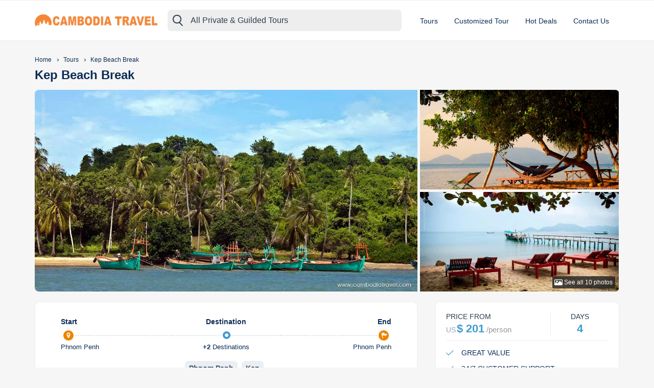

--- FILE ---
content_type: text/html; charset=UTF-8
request_url: https://cambodiatravel.com/tour/kep-beach-break/
body_size: 16476
content:
<!DOCTYPE html>
<html lang="en-US" prefix="og: https://ogp.me/ns#">
<head><script>(function(w,i,g){w[g]=w[g]||[];if(typeof w[g].push=='function')w[g].push(i)})
(window,'GTM-N3T6QPP','google_tags_first_party');</script><script>(function(w,d,s,l){w[l]=w[l]||[];(function(){w[l].push(arguments);})('set', 'developer_id.dYzg1YT', true);
		w[l].push({'gtm.start':new Date().getTime(),event:'gtm.js'});var f=d.getElementsByTagName(s)[0],
		j=d.createElement(s);j.async=true;j.src='/f4pn/';
		f.parentNode.insertBefore(j,f);
		})(window,document,'script','dataLayer');</script>
    <meta charset="UTF-8" />
    <meta name="theme-color" content="#409cd1">
    <meta name="msvalidate.01" content="811AEE845BCE017626A95418305A0E16" />
    <meta name="google-site-verification" content="MHyuAtxGiMMxQOWWeq9u9Jd8ly3XiVXxvPBCrgoht5I" />
    <meta name="theme-color" content="#317EFB"/>
    <meta name="referrer" content="always">
    <link rel="apple-touch-icon" href="https://cambodiatravel.com/wp-content/themes/vietnamtravel-theme/apple-icon.png">
    <link rel="manifest" href="https://cambodiatravel.com/wp-content/themes/vietnamtravel-theme/manifest.webmanifest">
    <meta name="viewport" content="width=device-width, initial-scale=1, maximum-scale=1, minimum-scale=1, user-scalable=0">
        	<style>img:is([sizes="auto" i], [sizes^="auto," i]) { contain-intrinsic-size: 3000px 1500px }</style>
	<title>Kep Beach Break</title>
<meta name="description" content="The break takes your family to one of the most popular beaches of Cambodia. It is ideal for family relaxation. Don&#039;t miss Kep Beach Breaks if you are sea..."/>
<meta name="robots" content="follow, index, max-snippet:-1, max-video-preview:-1, max-image-preview:large"/>
<link rel="canonical" href="https://cambodiatravel.com/tour/kep-beach-break/" />
<meta property="og:locale" content="en_US" />
<meta property="og:type" content="article" />
<meta property="og:title" content="Kep Beach Break" />
<meta property="og:description" content="The break takes your family to one of the most popular beaches of Cambodia. It is ideal for family relaxation. Don&#039;t miss Kep Beach Breaks if you are sea..." />
<meta property="og:url" content="https://cambodiatravel.com/tour/kep-beach-break/" />
<meta property="og:site_name" content="Cambodia Travel" />
<meta property="article:publisher" content="https://www.facebook.com/travelcambodia/" />
<meta property="og:updated_time" content="2025-09-10T15:31:13+07:00" />
<meta property="og:image" content="https://cambodiatravel.com/images/2019/06/Kep-Beack.jpg" />
<meta property="og:image:secure_url" content="https://cambodiatravel.com/images/2019/06/Kep-Beack.jpg" />
<meta property="og:image:width" content="640" />
<meta property="og:image:height" content="400" />
<meta property="og:image:alt" content="Kep Beach Break" />
<meta property="og:image:type" content="image/jpeg" />
<meta name="twitter:card" content="summary_large_image" />
<meta name="twitter:title" content="Kep Beach Break" />
<meta name="twitter:description" content="The break takes your family to one of the most popular beaches of Cambodia. It is ideal for family relaxation. Don&#039;t miss Kep Beach Breaks if you are sea..." />
<meta name="twitter:site" content="@_cambodiatravel" />
<meta name="twitter:creator" content="@_cambodiatravel" />
<meta name="twitter:image" content="https://cambodiatravel.com/images/2019/06/Kep-Beack.jpg" />
<link rel='dns-prefetch' href='//fonts.googleapis.com' />
<link rel="alternate" type="application/rss+xml" title="Cambodia Travel &raquo; Feed" href="https://cambodiatravel.com/feed/" />
<link rel="alternate" type="application/rss+xml" title="Cambodia Travel &raquo; Comments Feed" href="https://cambodiatravel.com/comments/feed/" />
<script type="text/javascript">
/* <![CDATA[ */
window._wpemojiSettings = {"baseUrl":"https:\/\/s.w.org\/images\/core\/emoji\/15.0.3\/72x72\/","ext":".png","svgUrl":"https:\/\/s.w.org\/images\/core\/emoji\/15.0.3\/svg\/","svgExt":".svg","source":{"concatemoji":"https:\/\/cambodiatravel.com\/wp-includes\/js\/wp-emoji-release.min.js?ver=6.7.4"}};
/*! This file is auto-generated */
!function(i,n){var o,s,e;function c(e){try{var t={supportTests:e,timestamp:(new Date).valueOf()};sessionStorage.setItem(o,JSON.stringify(t))}catch(e){}}function p(e,t,n){e.clearRect(0,0,e.canvas.width,e.canvas.height),e.fillText(t,0,0);var t=new Uint32Array(e.getImageData(0,0,e.canvas.width,e.canvas.height).data),r=(e.clearRect(0,0,e.canvas.width,e.canvas.height),e.fillText(n,0,0),new Uint32Array(e.getImageData(0,0,e.canvas.width,e.canvas.height).data));return t.every(function(e,t){return e===r[t]})}function u(e,t,n){switch(t){case"flag":return n(e,"\ud83c\udff3\ufe0f\u200d\u26a7\ufe0f","\ud83c\udff3\ufe0f\u200b\u26a7\ufe0f")?!1:!n(e,"\ud83c\uddfa\ud83c\uddf3","\ud83c\uddfa\u200b\ud83c\uddf3")&&!n(e,"\ud83c\udff4\udb40\udc67\udb40\udc62\udb40\udc65\udb40\udc6e\udb40\udc67\udb40\udc7f","\ud83c\udff4\u200b\udb40\udc67\u200b\udb40\udc62\u200b\udb40\udc65\u200b\udb40\udc6e\u200b\udb40\udc67\u200b\udb40\udc7f");case"emoji":return!n(e,"\ud83d\udc26\u200d\u2b1b","\ud83d\udc26\u200b\u2b1b")}return!1}function f(e,t,n){var r="undefined"!=typeof WorkerGlobalScope&&self instanceof WorkerGlobalScope?new OffscreenCanvas(300,150):i.createElement("canvas"),a=r.getContext("2d",{willReadFrequently:!0}),o=(a.textBaseline="top",a.font="600 32px Arial",{});return e.forEach(function(e){o[e]=t(a,e,n)}),o}function t(e){var t=i.createElement("script");t.src=e,t.defer=!0,i.head.appendChild(t)}"undefined"!=typeof Promise&&(o="wpEmojiSettingsSupports",s=["flag","emoji"],n.supports={everything:!0,everythingExceptFlag:!0},e=new Promise(function(e){i.addEventListener("DOMContentLoaded",e,{once:!0})}),new Promise(function(t){var n=function(){try{var e=JSON.parse(sessionStorage.getItem(o));if("object"==typeof e&&"number"==typeof e.timestamp&&(new Date).valueOf()<e.timestamp+604800&&"object"==typeof e.supportTests)return e.supportTests}catch(e){}return null}();if(!n){if("undefined"!=typeof Worker&&"undefined"!=typeof OffscreenCanvas&&"undefined"!=typeof URL&&URL.createObjectURL&&"undefined"!=typeof Blob)try{var e="postMessage("+f.toString()+"("+[JSON.stringify(s),u.toString(),p.toString()].join(",")+"));",r=new Blob([e],{type:"text/javascript"}),a=new Worker(URL.createObjectURL(r),{name:"wpTestEmojiSupports"});return void(a.onmessage=function(e){c(n=e.data),a.terminate(),t(n)})}catch(e){}c(n=f(s,u,p))}t(n)}).then(function(e){for(var t in e)n.supports[t]=e[t],n.supports.everything=n.supports.everything&&n.supports[t],"flag"!==t&&(n.supports.everythingExceptFlag=n.supports.everythingExceptFlag&&n.supports[t]);n.supports.everythingExceptFlag=n.supports.everythingExceptFlag&&!n.supports.flag,n.DOMReady=!1,n.readyCallback=function(){n.DOMReady=!0}}).then(function(){return e}).then(function(){var e;n.supports.everything||(n.readyCallback(),(e=n.source||{}).concatemoji?t(e.concatemoji):e.wpemoji&&e.twemoji&&(t(e.twemoji),t(e.wpemoji)))}))}((window,document),window._wpemojiSettings);
/* ]]> */
</script>

<style id='wp-emoji-styles-inline-css' type='text/css'>

	img.wp-smiley, img.emoji {
		display: inline !important;
		border: none !important;
		box-shadow: none !important;
		height: 1em !important;
		width: 1em !important;
		margin: 0 0.07em !important;
		vertical-align: -0.1em !important;
		background: none !important;
		padding: 0 !important;
	}
</style>
<link rel='stylesheet' id='wp-block-library-css' href='https://cambodiatravel.com/wp-includes/css/dist/block-library/style.min.css?ver=6.7.4' type='text/css' media='all' />
<style id='classic-theme-styles-inline-css' type='text/css'>
/*! This file is auto-generated */
.wp-block-button__link{color:#fff;background-color:#32373c;border-radius:9999px;box-shadow:none;text-decoration:none;padding:calc(.667em + 2px) calc(1.333em + 2px);font-size:1.125em}.wp-block-file__button{background:#32373c;color:#fff;text-decoration:none}
</style>
<style id='global-styles-inline-css' type='text/css'>
:root{--wp--preset--aspect-ratio--square: 1;--wp--preset--aspect-ratio--4-3: 4/3;--wp--preset--aspect-ratio--3-4: 3/4;--wp--preset--aspect-ratio--3-2: 3/2;--wp--preset--aspect-ratio--2-3: 2/3;--wp--preset--aspect-ratio--16-9: 16/9;--wp--preset--aspect-ratio--9-16: 9/16;--wp--preset--color--black: #000000;--wp--preset--color--cyan-bluish-gray: #abb8c3;--wp--preset--color--white: #ffffff;--wp--preset--color--pale-pink: #f78da7;--wp--preset--color--vivid-red: #cf2e2e;--wp--preset--color--luminous-vivid-orange: #ff6900;--wp--preset--color--luminous-vivid-amber: #fcb900;--wp--preset--color--light-green-cyan: #7bdcb5;--wp--preset--color--vivid-green-cyan: #00d084;--wp--preset--color--pale-cyan-blue: #8ed1fc;--wp--preset--color--vivid-cyan-blue: #0693e3;--wp--preset--color--vivid-purple: #9b51e0;--wp--preset--gradient--vivid-cyan-blue-to-vivid-purple: linear-gradient(135deg,rgba(6,147,227,1) 0%,rgb(155,81,224) 100%);--wp--preset--gradient--light-green-cyan-to-vivid-green-cyan: linear-gradient(135deg,rgb(122,220,180) 0%,rgb(0,208,130) 100%);--wp--preset--gradient--luminous-vivid-amber-to-luminous-vivid-orange: linear-gradient(135deg,rgba(252,185,0,1) 0%,rgba(255,105,0,1) 100%);--wp--preset--gradient--luminous-vivid-orange-to-vivid-red: linear-gradient(135deg,rgba(255,105,0,1) 0%,rgb(207,46,46) 100%);--wp--preset--gradient--very-light-gray-to-cyan-bluish-gray: linear-gradient(135deg,rgb(238,238,238) 0%,rgb(169,184,195) 100%);--wp--preset--gradient--cool-to-warm-spectrum: linear-gradient(135deg,rgb(74,234,220) 0%,rgb(151,120,209) 20%,rgb(207,42,186) 40%,rgb(238,44,130) 60%,rgb(251,105,98) 80%,rgb(254,248,76) 100%);--wp--preset--gradient--blush-light-purple: linear-gradient(135deg,rgb(255,206,236) 0%,rgb(152,150,240) 100%);--wp--preset--gradient--blush-bordeaux: linear-gradient(135deg,rgb(254,205,165) 0%,rgb(254,45,45) 50%,rgb(107,0,62) 100%);--wp--preset--gradient--luminous-dusk: linear-gradient(135deg,rgb(255,203,112) 0%,rgb(199,81,192) 50%,rgb(65,88,208) 100%);--wp--preset--gradient--pale-ocean: linear-gradient(135deg,rgb(255,245,203) 0%,rgb(182,227,212) 50%,rgb(51,167,181) 100%);--wp--preset--gradient--electric-grass: linear-gradient(135deg,rgb(202,248,128) 0%,rgb(113,206,126) 100%);--wp--preset--gradient--midnight: linear-gradient(135deg,rgb(2,3,129) 0%,rgb(40,116,252) 100%);--wp--preset--font-size--small: 13px;--wp--preset--font-size--medium: 20px;--wp--preset--font-size--large: 36px;--wp--preset--font-size--x-large: 42px;--wp--preset--spacing--20: 0.44rem;--wp--preset--spacing--30: 0.67rem;--wp--preset--spacing--40: 1rem;--wp--preset--spacing--50: 1.5rem;--wp--preset--spacing--60: 2.25rem;--wp--preset--spacing--70: 3.38rem;--wp--preset--spacing--80: 5.06rem;--wp--preset--shadow--natural: 6px 6px 9px rgba(0, 0, 0, 0.2);--wp--preset--shadow--deep: 12px 12px 50px rgba(0, 0, 0, 0.4);--wp--preset--shadow--sharp: 6px 6px 0px rgba(0, 0, 0, 0.2);--wp--preset--shadow--outlined: 6px 6px 0px -3px rgba(255, 255, 255, 1), 6px 6px rgba(0, 0, 0, 1);--wp--preset--shadow--crisp: 6px 6px 0px rgba(0, 0, 0, 1);}:where(.is-layout-flex){gap: 0.5em;}:where(.is-layout-grid){gap: 0.5em;}body .is-layout-flex{display: flex;}.is-layout-flex{flex-wrap: wrap;align-items: center;}.is-layout-flex > :is(*, div){margin: 0;}body .is-layout-grid{display: grid;}.is-layout-grid > :is(*, div){margin: 0;}:where(.wp-block-columns.is-layout-flex){gap: 2em;}:where(.wp-block-columns.is-layout-grid){gap: 2em;}:where(.wp-block-post-template.is-layout-flex){gap: 1.25em;}:where(.wp-block-post-template.is-layout-grid){gap: 1.25em;}.has-black-color{color: var(--wp--preset--color--black) !important;}.has-cyan-bluish-gray-color{color: var(--wp--preset--color--cyan-bluish-gray) !important;}.has-white-color{color: var(--wp--preset--color--white) !important;}.has-pale-pink-color{color: var(--wp--preset--color--pale-pink) !important;}.has-vivid-red-color{color: var(--wp--preset--color--vivid-red) !important;}.has-luminous-vivid-orange-color{color: var(--wp--preset--color--luminous-vivid-orange) !important;}.has-luminous-vivid-amber-color{color: var(--wp--preset--color--luminous-vivid-amber) !important;}.has-light-green-cyan-color{color: var(--wp--preset--color--light-green-cyan) !important;}.has-vivid-green-cyan-color{color: var(--wp--preset--color--vivid-green-cyan) !important;}.has-pale-cyan-blue-color{color: var(--wp--preset--color--pale-cyan-blue) !important;}.has-vivid-cyan-blue-color{color: var(--wp--preset--color--vivid-cyan-blue) !important;}.has-vivid-purple-color{color: var(--wp--preset--color--vivid-purple) !important;}.has-black-background-color{background-color: var(--wp--preset--color--black) !important;}.has-cyan-bluish-gray-background-color{background-color: var(--wp--preset--color--cyan-bluish-gray) !important;}.has-white-background-color{background-color: var(--wp--preset--color--white) !important;}.has-pale-pink-background-color{background-color: var(--wp--preset--color--pale-pink) !important;}.has-vivid-red-background-color{background-color: var(--wp--preset--color--vivid-red) !important;}.has-luminous-vivid-orange-background-color{background-color: var(--wp--preset--color--luminous-vivid-orange) !important;}.has-luminous-vivid-amber-background-color{background-color: var(--wp--preset--color--luminous-vivid-amber) !important;}.has-light-green-cyan-background-color{background-color: var(--wp--preset--color--light-green-cyan) !important;}.has-vivid-green-cyan-background-color{background-color: var(--wp--preset--color--vivid-green-cyan) !important;}.has-pale-cyan-blue-background-color{background-color: var(--wp--preset--color--pale-cyan-blue) !important;}.has-vivid-cyan-blue-background-color{background-color: var(--wp--preset--color--vivid-cyan-blue) !important;}.has-vivid-purple-background-color{background-color: var(--wp--preset--color--vivid-purple) !important;}.has-black-border-color{border-color: var(--wp--preset--color--black) !important;}.has-cyan-bluish-gray-border-color{border-color: var(--wp--preset--color--cyan-bluish-gray) !important;}.has-white-border-color{border-color: var(--wp--preset--color--white) !important;}.has-pale-pink-border-color{border-color: var(--wp--preset--color--pale-pink) !important;}.has-vivid-red-border-color{border-color: var(--wp--preset--color--vivid-red) !important;}.has-luminous-vivid-orange-border-color{border-color: var(--wp--preset--color--luminous-vivid-orange) !important;}.has-luminous-vivid-amber-border-color{border-color: var(--wp--preset--color--luminous-vivid-amber) !important;}.has-light-green-cyan-border-color{border-color: var(--wp--preset--color--light-green-cyan) !important;}.has-vivid-green-cyan-border-color{border-color: var(--wp--preset--color--vivid-green-cyan) !important;}.has-pale-cyan-blue-border-color{border-color: var(--wp--preset--color--pale-cyan-blue) !important;}.has-vivid-cyan-blue-border-color{border-color: var(--wp--preset--color--vivid-cyan-blue) !important;}.has-vivid-purple-border-color{border-color: var(--wp--preset--color--vivid-purple) !important;}.has-vivid-cyan-blue-to-vivid-purple-gradient-background{background: var(--wp--preset--gradient--vivid-cyan-blue-to-vivid-purple) !important;}.has-light-green-cyan-to-vivid-green-cyan-gradient-background{background: var(--wp--preset--gradient--light-green-cyan-to-vivid-green-cyan) !important;}.has-luminous-vivid-amber-to-luminous-vivid-orange-gradient-background{background: var(--wp--preset--gradient--luminous-vivid-amber-to-luminous-vivid-orange) !important;}.has-luminous-vivid-orange-to-vivid-red-gradient-background{background: var(--wp--preset--gradient--luminous-vivid-orange-to-vivid-red) !important;}.has-very-light-gray-to-cyan-bluish-gray-gradient-background{background: var(--wp--preset--gradient--very-light-gray-to-cyan-bluish-gray) !important;}.has-cool-to-warm-spectrum-gradient-background{background: var(--wp--preset--gradient--cool-to-warm-spectrum) !important;}.has-blush-light-purple-gradient-background{background: var(--wp--preset--gradient--blush-light-purple) !important;}.has-blush-bordeaux-gradient-background{background: var(--wp--preset--gradient--blush-bordeaux) !important;}.has-luminous-dusk-gradient-background{background: var(--wp--preset--gradient--luminous-dusk) !important;}.has-pale-ocean-gradient-background{background: var(--wp--preset--gradient--pale-ocean) !important;}.has-electric-grass-gradient-background{background: var(--wp--preset--gradient--electric-grass) !important;}.has-midnight-gradient-background{background: var(--wp--preset--gradient--midnight) !important;}.has-small-font-size{font-size: var(--wp--preset--font-size--small) !important;}.has-medium-font-size{font-size: var(--wp--preset--font-size--medium) !important;}.has-large-font-size{font-size: var(--wp--preset--font-size--large) !important;}.has-x-large-font-size{font-size: var(--wp--preset--font-size--x-large) !important;}
:where(.wp-block-post-template.is-layout-flex){gap: 1.25em;}:where(.wp-block-post-template.is-layout-grid){gap: 1.25em;}
:where(.wp-block-columns.is-layout-flex){gap: 2em;}:where(.wp-block-columns.is-layout-grid){gap: 2em;}
:root :where(.wp-block-pullquote){font-size: 1.5em;line-height: 1.6;}
</style>
<link rel='stylesheet' id='toc-screen-css' href='https://cambodiatravel.com/wp-content/plugins/table-of-contents-plus/screen.min.css?ver=2411.1' type='text/css' media='all' />
<link rel='stylesheet' id='bas-intlTelInput-css' href='https://cambodiatravel.com/wp-content/plugins/vietnamtravel-required/assets/frontend/css/intlTelInput.min.css?ver=3.1.18' type='text/css' media='all' />
<link rel='stylesheet' id='bas-frontend-blog-css' href='https://cambodiatravel.com/wp-content/plugins/vietnamtravel-required/assets/frontend/css/bas-frontend-blog.css?ver=3.1.18' type='text/css' media='all' />
<link rel='stylesheet' id='bas-frontend-home-css' href='https://cambodiatravel.com/wp-content/plugins/vietnamtravel-required/assets/frontend/css/bas-frontend-home.css?ver=3.1.18' type='text/css' media='all' />
<link rel='stylesheet' id='bas-frontend-icon-css' href='https://cambodiatravel.com/wp-content/plugins/vietnamtravel-required/assets/frontend/css/bas-frontend-icon.css?ver=3.1.18' type='text/css' media='all' />
<link rel='stylesheet' id='bas-frontend-css' href='https://cambodiatravel.com/wp-content/plugins/vietnamtravel-required/assets/frontend/css/bas-frontend.css?ver=3.1.18' type='text/css' media='all' />
<link rel='stylesheet' id='widgetopts-styles-css' href='https://cambodiatravel.com/wp-content/plugins/widget-options/assets/css/widget-options.css?ver=4.1.2' type='text/css' media='all' />
<link rel='stylesheet' id='bas-roboto-font-css' href='https://fonts.googleapis.com/css?family=Roboto&#038;ver=3.1.18' type='text/css' media='all' />
<link rel='stylesheet' id='bas-theme-css-css' href='https://cambodiatravel.com/wp-content/themes/vietnamtravel-theme/assets/css/app.min.css?ver=6172' type='text/css' media='all' />
<script type="text/javascript" src="https://cambodiatravel.com/wp-includes/js/jquery/jquery.min.js?ver=3.7.1" id="jquery-core-js"></script>
<script type="text/javascript" src="https://cambodiatravel.com/wp-includes/js/jquery/jquery-migrate.min.js?ver=3.4.1" id="jquery-migrate-js"></script>
<script></script><link rel="https://api.w.org/" href="https://cambodiatravel.com/wp-json/" /><link rel="EditURI" type="application/rsd+xml" title="RSD" href="https://cambodiatravel.com/xmlrpc.php?rsd" />

<link rel="alternate" title="oEmbed (JSON)" type="application/json+oembed" href="https://cambodiatravel.com/wp-json/oembed/1.0/embed?url=https%3A%2F%2Fcambodiatravel.com%2Ftour%2Fkep-beach-break%2F" />
<link rel="alternate" title="oEmbed (XML)" type="text/xml+oembed" href="https://cambodiatravel.com/wp-json/oembed/1.0/embed?url=https%3A%2F%2Fcambodiatravel.com%2Ftour%2Fkep-beach-break%2F&#038;format=xml" />
<meta name="generator" content="Powered by WPBakery Page Builder - drag and drop page builder for WordPress."/>
<link rel="icon" href="https://cambodiatravel.com/images/2023/06/cropped-Cambodia-Travel-Logo-2023-32x32.png" sizes="32x32" />
<link rel="icon" href="https://cambodiatravel.com/images/2023/06/cropped-Cambodia-Travel-Logo-2023-192x192.png" sizes="192x192" />
<link rel="apple-touch-icon" href="https://cambodiatravel.com/images/2023/06/cropped-Cambodia-Travel-Logo-2023-180x180.png" />
<meta name="msapplication-TileImage" content="https://cambodiatravel.com/images/2023/06/cropped-Cambodia-Travel-Logo-2023-270x270.png" />
<noscript><style> .wpb_animate_when_almost_visible { opacity: 1; }</style></noscript>
    <script>
  window.dataLayer = window.dataLayer || [];
  function gtag(){dataLayer.push(arguments);}
  const consentCookie = document.cookie.split('; ').find(row => row.startsWith('atlChooseCookies='));
  const statusCookie = document.cookie.split('; ').find(row => row.startsWith('atlStatusCookies='));
  if (!consentCookie && statusCookie) {
    gtag('consent', 'default', {
      'ad_storage': 'denied',
      'ad_user_data': 'denied',
      'ad_personalization': 'denied',
      'analytics_storage': 'denied'
    });
  } else {
    try {
        const consentValue = consentCookie.split('=')[1];
        if (consentValue === 'accept') {
          gtag('consent', 'update', {
            'ad_user_data': 'granted',
            'ad_personalization': 'granted',
            'ad_storage': 'granted',
            'analytics_storage': 'granted'
          });
        } else if (consentValue === 'reject') {
          gtag('consent', 'update', {
            'ad_user_data': 'denied',
            'ad_personalization': 'denied',
            'ad_storage': 'denied',
            'analytics_storage': 'denied'
          });
        }
    }
    catch(err) {
      console.log(err.message);
    }
  }
</script>
<!-- Google tag (gtag.js) -->
<script async src="https://www.googletagmanager.com/gtag/js?id=AW-16809299604"></script>
<script>
  window.dataLayer = window.dataLayer || [];
  function gtag(){dataLayer.push(arguments);}
  gtag('js', new Date());
  gtag('config', 'AW-16809299604');
</script>
<!-- Google Tag Manager -->
<script>(function(w,d,s,l,i){w[l]=w[l]||[];w[l].push({'gtm.start':
new Date().getTime(),event:'gtm.js'});var f=d.getElementsByTagName(s)[0],
j=d.createElement(s),dl=l!='dataLayer'?'&l='+l:'';j.async=true;j.src=
'https://www.googletagmanager.com/gtm.js?id='+i+dl;f.parentNode.insertBefore(j,f);
})(window,document,'script','dataLayer','GTM-N3T6QPP');</script>
<!-- End Google Tag Manager --><!-- Facebook Pixel Code -->
<script>
    !function(f,b,e,v,n,t,s)
    {if(f.fbq)return;n=f.fbq=function(){n.callMethod?
        n.callMethod.apply(n,arguments):n.queue.push(arguments)};
        if(!f._fbq)f._fbq=n;n.push=n;n.loaded=!0;n.version='2.0';
        n.queue=[];t=b.createElement(e);t.async=!0;
        t.src=v;s=b.getElementsByTagName(e)[0];
        s.parentNode.insertBefore(t,s)}(window, document,'script',
        'https://connect.facebook.net/en_US/fbevents.js');
    fbq('init', '344505689892801');
    fbq('track', 'PageView');
</script>
</head>
<body>
<!-- Google Tag Manager (noscript) -->
<noscript><iframe src="https://www.googletagmanager.com/ns.html?id=GTM-N3T6QPP"
height="0" width="0" style="display:none;visibility:hidden"></iframe></noscript>
<!-- End Google Tag Manager (noscript) -->
<noscript>
    <img height="1" width="1" style="display:none" src="https://www.facebook.com/tr?id=344505689892801&ev=PageView&noscript=1" alt="FB"/>
</noscript>
<div id="vnt_tour_init"></div>

<script type="text/javascript" id="toc-front-js-extra">
/* <![CDATA[ */
var tocplus = {"visibility_show":"show","visibility_hide":"hide","visibility_hide_by_default":"1","width":"Auto","smooth_scroll_offset":"0"};
/* ]]> */
</script>
<script type="text/javascript" src="https://cambodiatravel.com/wp-content/plugins/table-of-contents-plus/front.min.js?ver=2411.1" id="toc-front-js"></script>
<script type="text/javascript" src="https://cambodiatravel.com/wp-includes/js/underscore.min.js?ver=1.13.7" id="underscore-js"></script>
<script type="text/javascript" src="https://cambodiatravel.com/wp-includes/js/backbone.min.js?ver=1.6.0" id="backbone-js"></script>
<script type="text/javascript" src="https://cambodiatravel.com/wp-content/plugins/vietnamtravel-required/assets/frontend/js/intlTelInput.min.js?ver=3.1.18" id="bas-intlTelInput-js-js"></script>
<script type="text/javascript" src="https://cambodiatravel.com/wp-content/plugins/vietnamtravel-required/assets/frontend/js/bas-scripts.min.js?ver=3.1.18" id="bas-frontend-script-js"></script>
<script type="text/javascript" src="https://cambodiatravel.com/wp-content/plugins/vietnamtravel-required/assets/frontend/js/bas-frontend-script.min.js?ver=3.1.18" id="bas-frontend-js-js"></script>
<script type="text/javascript" id="vntv_reactjs-js-extra">
/* <![CDATA[ */
var vnt_restapi_settings = {"root":"https:\/\/cambodiatravel.com\/wp-json\/","currentLang":"","defaultLang":"en","languages":{"en":{"active":1,"code":"en","default_locale":"en_US","id":1,"language_code":"en"}},"nonce":{"subscribe":"993c57ffec","checkoutTour":"40108810b2","brochureTour":"ae7c88c325","tourCustomized":"f3763672cf"}};
var vnt_configs = {"path":"\/","pageInfo":{"id":8915,"type":"bookawesome_tour","object":"bookawesome_tour","title":"Kep Beach Break"},"ajaxUrl":"https:\/\/cambodiatravel.com\/wp-admin\/admin-ajax.php","themeSettings":{"bas_header_logo":"https:\/\/cambodiatravel.com\/images\/2018\/05\/Logo-CambodiaTravel.png","bas_header_logo_email":"https:\/\/cambodiatravel.com\/images\/2018\/05\/Logo-CambodiaTravel.png","bas_footer_subscribe":"Save up to 50% on tours! Get exclusive access to members only deals by email","bas_footer_copyright":"All Rights Reserved. @2025 CambodiaTravel.Com  <a href=\"\/\/www.dmca.com\/Protection\/Status.aspx?ID=614a86e8-0ec7-4ccc-8582-0e5d7216b4bf\" title=\"DMCA.com Protection Status\" class=\"dmca-badge\" target=_blank> <img src =\"https:\/\/images.dmca.com\/Badges\/dmca_protected_sml_120n.png?ID=614a86e8-0ec7-4ccc-8582-0e5d7216b4bf\"  alt=\"DMCA.com Protection Status\" \/><\/a>","bas_footer_contact":"<p><b>Address<\/b> : 67 Oum Khun Street, Khum Svay Dankum, Siem Reap, Cambodia.<\/p>\r\n<p><b>Phone<\/b> : +84 982 661 133<\/p>\r\n<p><b>Email<\/b> : sales@cambodiatravel.com<\/p>","bas_hotline":"0084 982 661 133","bas_404_bg":"https:\/\/cambodiatravel.com\/images\/2019\/01\/Cambodia-Travel-Cover.jpg","bas_blog_head_bg":"","atl_general_project":"cambodia","bas_active_module_system":{"4":"testimonials"},"bas_cruise_show_price":"off","bas_mekong_cruise_show_price":"off","atl_tour_price_increase":"20","atl_key_tawk_to":"https:\/\/embed.tawk.to\/5c81e4ebc37db86fcfcca135\/default","atl_key_token_crm":"eyJhbGciOiJIUzI1NiJ9.[base64].AqGXa15qjvBHRtn_Nyug3Dg9a-72BDwPjK6Op4eazgs","atl_list_block_email":"dhbelenky@hotmail.com,\r\nmonique.stein@gmail.com,\r\nsample@email.tst,\r\nnikita.shepelev01@gmail.com,\r\njijiskumar@gmail.com,\r\ninfo@renosofts.com,\r\nthuuyduong1104@gmail.com,\r\nhungbinhfb@gmail.com,\r\nmike1@sinfytech.com,\r\neric@mydadventures.com\r\ntimp27480@gmail.com","atl_list_block_ip":"185.207.154.241,\r\n24.187.86.36,\r\n14.187.165.124,\r\n113.190.58.229,\r\n109.83.245.70,\r\n72.14.148.4,\r\n2405:4802:7451:7d20:d1a5:b724:6b7f:e733,\r\n14.191.10.205","atl_list_block_error":"<p>An unexpected error occurred please try again later<\/p>","atl_limit_download_brochure_max":"3","atl_limit_download_brochure_error":"<p><strong>Thank you for your interested in our brochures.<\/strong> <br \/>If you wish to down load more than 3 Itineraries, please email us sales@cambodiatravel.com for more details and better support. <br \/>Thank you for choosing Cambodia Travel!<\/p>","atl_limit_submit_ip":"5","atl_limit_submit_ip_error":"<p style=\"font-size: 17px; margin-bottom: 15px; line-height: 23px;\">Please be patient. You will need to wait 15 minutes before submitting another request. Last submit: {dateLast}<\/p>","popup_delay_time":"3","popup_main_text":"CUSTOMISE YOUR OWN HOLIDAY","popup_sub_text":"Sign up today and receive a customized itinerary based on your own travel style, budget\u2026 by our Cambodia Travel consultants","popup_list_countries":[{"title":"Cambodia","code":"cambodia"},{"title":"Vietnam","code":"vietnam"},{"title":"Laos","code":"laos"},{"title":"Thailand","code":"thailand"},{"title":"Myanmar","code":"myanmar"}],"popup_trip_duration_placeholder":"How many days?","popup_hotel_category_placeholder":"Hotel category?","popup_trip_capacity_placeholder":"Number of travellers?","popup_arrival_date_placeholder":"Travel date","popup_detail_placeholder":"Describe your travel interests, your budget, activities you are interested in, things you want your trip to include\/avoid...","popup_submit_button_placeholder":"SEND ENQUIRY","popup_button_mini_text_placeholder":"(We'll get back to you within 8 business hours)","bas_contact_page":"726","bas_customized_tour_page":"2390","bas_customized_car_page":"0","bas_show_review_config":"0","bas_page_thank_you":"9895","bas_page_feedback":"8729","bas_page_review":"0","bas_page_render_link":"12590","bas_page_review_number":"","bas_email_reply_to":"customer.sales@asiatravelandleisure.com","bas_email_to":"sales@cambodiatravel.com","bas_email_cc_to":"sales@asiatravelandleisure.com","bas_email_bcc_to":"huyhoa@vietnamtravel.com","bas_email_cruises_specialist":"","bas_email_hotels_specialist":"","bas_email_customer_care":"care@asiatravelandleisure.com","bas_terms_conditions_title":"","bas_terms_conditions_content":"","bas_cookies_list_country":"AL, AD, AT, BY, BE, BA, BG, HR, CY, CZ, DK, EE, FI, FR, DE, GR, HU, IS, IE, IT, LV, LI, LT, LU, MT, MC, ME, NL, MK, NO, PL, PT, RO, RU, SM, RS, SK, SI, ES, SE, CH, UA, GB, VA","bas_cookies_content_note":"<p><strong>Your privacy matters<\/strong><br \/>We use cookies to enhance your experience, analyse traffic, and serve personalised travel packages. \u2018Accept All Cookies\u2019 to consent per our Cookie and Privacy policies.<\/p>","bas_cookies_heading":"Before you continue to cambodiatravel.com","bas_cookies_content":"<p><strong>We use cookies and data to<\/strong><\/p>\r\n<ul>\r\n<li>Deliver and maintain our services<\/li>\r\n<li>Track outages and protect against spam, fraud and abuse<\/li>\r\n<li>Measure audience engagement and site statistics to understand how our services are used and enhance the quality of those services<\/li>\r\n<\/ul>\r\n<p><strong>If you choose to 'Accept', we will also use cookies and data to<\/strong><\/p>\r\n<ul>\r\n<li>Develop and improve new services<\/li>\r\n<li>Deliver and measure the impact of your experiences.<\/li>\r\n<li>Show personalised guides, depending on your settings<\/li>\r\n<li>Show personalised tours, depending on your settings<\/li>\r\n<\/ul>\r\n<p><strong>If you choose to 'Reject', we will not use cookies for these additional purposes.<\/strong><\/p>","bas_cookies_btn_text":"Detail Cookies ","bas_cookies_btn_text_accept":"Accept All Cookies ","bas_cookies_btn_text_reject":"Reject All Cookies ","bas_after_accept_cookies_js":"gtag('consent', 'update', {\r\n    'ad_user_data': 'granted',\r\n    'ad_personalization': 'granted',\r\n    'ad_storage': 'granted',\r\n    'analytics_storage': 'granted'\r\n});","bas_contact_content_email":"","bas_page_feedback_sales":{"5":{"title":"Mr. Alan Hoang","avatar":"https:\/\/cambodiatravel.com\/images\/2018\/05\/Alan.png","email":"sales1@vietnamtravel.com"},"12":{"title":"Ms. Hanh Nguyen","avatar":"https:\/\/cambodiatravel.com\/images\/2018\/05\/Hanh-Nguyen-1.png","email":"sales22@travelvietnam.com"},"20":{"title":"Ms. Mary D","avatar":"https:\/\/cambodiatravel.com\/images\/2018\/05\/Dong-M.png","email":"sales5@travelvietnam.com"},"28":{"title":"Ms. Vicky Phan","avatar":"https:\/\/cambodiatravel.com\/images\/2018\/05\/Nga-Phan.png","email":"sales1@travelthailand.com"},"29":{"title":"Mr. Alex Giang","avatar":"https:\/\/cambodiatravel.com\/images\/2022\/10\/Bang-512.png","email":"sales26@vietnamtravel.com"},"30":{"title":"Ms. My Linh","avatar":"https:\/\/cambodiatravel.com\/images\/2022\/10\/Linh1.png","email":"sales17@vietnamtravel.com"},"32":{"title":"Ms. Viet Ha","avatar":"https:\/\/cambodiatravel.com\/images\/2022\/10\/Ha1.png","email":"sales23@vietnamtravel.com"},"33":{"title":"Mr. Tuan Phan","avatar":"https:\/\/cambodiatravel.com\/images\/2018\/05\/Tuan-Phan.jpg","email":"sales1@asiatravelandleisure.com"},"34":{"title":"Ms. Dzung Vu","avatar":"https:\/\/cambodiatravel.com\/images\/2018\/05\/Dung-Vu.png","email":"sales14@vietnamtravel.com"},"35":{"title":"Ms. Binh Yen","avatar":"https:\/\/cambodiatravel.com\/images\/2019\/01\/Binh-Yen.png","email":"sales15@asiatravelandleisure.com"},"37":{"title":"Ms. Lea Nguyen","avatar":"https:\/\/cambodiatravel.com\/images\/2024\/09\/3-min.png","email":"sales18@vietnamtravel.com"},"38":{"title":"Ms. Lily Nguyen","avatar":"https:\/\/cambodiatravel.com\/images\/2018\/05\/lien_nguyen.png","email":"sales21@vietnamtravel.com"},"39":{"title":"Ms. Binh Nguyen","avatar":"https:\/\/cambodiatravel.com\/images\/2018\/05\/BinhNguyen.jpg","email":"sales16@vietnamtravel.com"},"40":{"title":"Ms. Cheni Nguyen","avatar":"https:\/\/cambodiatravel.com\/images\/2018\/05\/lieu_nguyen.jpg","email":"sales25@vietnamtravel.com"},"42":{"title":"Mr. Nichol Phung","avatar":"https:\/\/cambodiatravel.com\/images\/2018\/05\/Nam1-Photoroom-Photoroom.png","email":":sales10@vietnamtravel.com"},"43":{"title":"Ms. Minh Anh","avatar":"https:\/\/cambodiatravel.com\/images\/2018\/05\/Minh-Anh.png","email":"sales12@vietnamtravel.com"},"44":{"title":"Ms. Liz Tran","avatar":"https:\/\/cambodiatravel.com\/images\/2018\/05\/avatar_55.jpg","email":"sales19@vietnamtravel.com"}},"bas_page_header_custom_js":"<script>\r\n  window.dataLayer = window.dataLayer || [];\r\n  function gtag(){dataLayer.push(arguments);}\r\n  const consentCookie = document.cookie.split('; ').find(row => row.startsWith('atlChooseCookies='));\r\n  const statusCookie = document.cookie.split('; ').find(row => row.startsWith('atlStatusCookies='));\r\n  if (!consentCookie && statusCookie) {\r\n    gtag('consent', 'default', {\r\n      'ad_storage': 'denied',\r\n      'ad_user_data': 'denied',\r\n      'ad_personalization': 'denied',\r\n      'analytics_storage': 'denied'\r\n    });\r\n  } else {\r\n    try {\r\n        const consentValue = consentCookie.split('=')[1];\r\n        if (consentValue === 'accept') {\r\n          gtag('consent', 'update', {\r\n            'ad_user_data': 'granted',\r\n            'ad_personalization': 'granted',\r\n            'ad_storage': 'granted',\r\n            'analytics_storage': 'granted'\r\n          });\r\n        } else if (consentValue === 'reject') {\r\n          gtag('consent', 'update', {\r\n            'ad_user_data': 'denied',\r\n            'ad_personalization': 'denied',\r\n            'ad_storage': 'denied',\r\n            'analytics_storage': 'denied'\r\n          });\r\n        }\r\n    }\r\n    catch(err) {\r\n      console.log(err.message);\r\n    }\r\n  }\r\n<\/script>\r\n<!-- Google tag (gtag.js) -->\r\n<script async src=\"https:\/\/www.googletagmanager.com\/gtag\/js?id=AW-16809299604\"><\/script>\r\n<script>\r\n  window.dataLayer = window.dataLayer || [];\r\n  function gtag(){dataLayer.push(arguments);}\r\n  gtag('js', new Date());\r\n  gtag('config', 'AW-16809299604');\r\n<\/script>\r\n<!-- Google Tag Manager -->\r\n<script>(function(w,d,s,l,i){w[l]=w[l]||[];w[l].push({'gtm.start':\r\nnew Date().getTime(),event:'gtm.js'});var f=d.getElementsByTagName(s)[0],\r\nj=d.createElement(s),dl=l!='dataLayer'?'&l='+l:'';j.async=true;j.src=\r\n'https:\/\/www.googletagmanager.com\/gtm.js?id='+i+dl;f.parentNode.insertBefore(j,f);\r\n})(window,document,'script','dataLayer','GTM-N3T6QPP');<\/script>\r\n<!-- End Google Tag Manager --><!-- Facebook Pixel Code -->\r\n<script>\r\n    !function(f,b,e,v,n,t,s)\r\n    {if(f.fbq)return;n=f.fbq=function(){n.callMethod?\r\n        n.callMethod.apply(n,arguments):n.queue.push(arguments)};\r\n        if(!f._fbq)f._fbq=n;n.push=n;n.loaded=!0;n.version='2.0';\r\n        n.queue=[];t=b.createElement(e);t.async=!0;\r\n        t.src=v;s=b.getElementsByTagName(e)[0];\r\n        s.parentNode.insertBefore(t,s)}(window, document,'script',\r\n        'https:\/\/connect.facebook.net\/en_US\/fbevents.js');\r\n    fbq('init', '344505689892801');\r\n    fbq('track', 'PageView');\r\n<\/script>\r\n","bas_page_top_body_custom_script":"<!-- Google Tag Manager (noscript) -->\r\n<noscript><iframe src=\"https:\/\/www.googletagmanager.com\/ns.html?id=GTM-N3T6QPP\"\r\nheight=\"0\" width=\"0\" style=\"display:none;visibility:hidden\"><\/iframe><\/noscript>\r\n<!-- End Google Tag Manager (noscript) -->\r\n<noscript>\r\n    <img height=\"1\" width=\"1\" style=\"display:none\" src=\"https:\/\/www.facebook.com\/tr?id=344505689892801&ev=PageView&noscript=1\" alt=\"FB\"\/>\r\n<\/noscript>","bas_page_custom_js":"<!--Start of Tawk.to Script-->\r\n<script type=\"text\/javascript\">\r\nvar Tawk_API=Tawk_API||{}, Tawk_LoadStart=new Date();\r\n(function(){\r\nvar s1=document.createElement(\"script\"),s0=document.getElementsByTagName(\"script\")[0];\r\ns1.async=true;\r\ns1.src='https:\/\/embed.tawk.to\/5c81e4ebc37db86fcfcca135\/default';\r\ns1.charset='UTF-8';\r\ns1.setAttribute('crossorigin','*');\r\ns0.parentNode.insertBefore(s1,s0);\r\n})();\r\n<\/script>\r\n<!--End of Tawk.to Script-->\r\n<script type=\"text\/javascript\">\r\n    (function(c,l,a,r,i,t,y){\r\n        c[a]=c[a]||function(){(c[a].q=c[a].q||[]).push(arguments)};\r\n        t=l.createElement(r);t.async=1;t.src=\"https:\/\/www.clarity.ms\/tag\/\"+i;\r\n        y=l.getElementsByTagName(r)[0];y.parentNode.insertBefore(t,y);\r\n    })(window, document, \"clarity\", \"script\", \"3vy3w9l7av\");\r\n<\/script><script src=\"https:\/\/images.dmca.com\/Badges\/DMCABadgeHelper.min.js\"> <\/script>","bas_page_custom_css":".vnt_archive__count_item{\r\n    visibility: hidden;\r\n}\r\n.atl_request_a_free_wrap{z-index:1}.comment-date{display:none}.map-item .text,.vtleft,.vtright{display:inline-block}.map-item .text{color:#666;margin:0 auto;padding:8px 25px;position:relative;z-index:1;line-height:normal;width:100%}.vth2{margin-bottom:20px!important}.vtleft{width:43%}.vtright{width:56%;vertical-align:top;padding-left:30px}.vtleft img{width:100%}.vtright h3{font-size:1.25rem}.vtright ul{padding-left:0}@media (max-width:480px){.vtleft,.vtright{width:100%}.vtright{padding-left:0;padding-top:20px}}article ul li{list-style:disc;list-style-position:inside!important}article ul{list-style:disc!important}article ol{list-style:bullet!important}h2 a,h3 a,h4 a{text-decoration:none;color:#409cd1!important}.las-blog-page iframe{width:98%;min-height:450px}.vnt_archive__count_item{display:none!important}","bas_after_submit_custom_js":"gtag('set', 'user_data',{\r\n    'email': 'USER_EMAIL',\r\n    'phone_number': 'USER_PHONE'\r\n})\r\nwindow.dataLayer = window.dataLayer || [];\r\nwindow.dataLayer.push({\r\n    'event': 'udp'\r\n})\r\ngtag('event', 'conversion', {\r\n    'send_to': 'AW-16809299604\/CsyfCNq5kvQZEJSdps8-',\r\n    'value': TOTALVALUE,\r\n    'currency': 'USD',\r\n    'transaction_id': 'REQUESTCODE'}\r\n);","bas_page_js_ad_additional":"gtag('set', 'user_data',{\r\n    'email': 'USER_EMAIL',\r\n    'phone_number': 'USER_PHONE'\r\n})\r\nwindow.dataLayer = window.dataLayer || [];\r\nwindow.dataLayer.push({\r\n    'event': 'udp'\r\n})\r\ngtag('event', 'conversion', {\r\n    'send_to': 'AW-16809299604\/zXpmCN25kvQZEJSdps8-',\r\n    'value': TOTALVALUE,\r\n    'currency': 'USD',\r\n    'transaction_id': 'REQUESTCODE'}\r\n);","bas_page_js_ad_contact":"gtag('set', 'user_data',{\r\n    'email': 'USER_EMAIL',\r\n    'phone_number': 'USER_PHONE'\r\n})\r\nwindow.dataLayer = window.dataLayer || [];\r\nwindow.dataLayer.push({\r\n    'event': 'udp'\r\n})\r\ngtag('event', 'conversion', {\r\n        'send_to': 'AW-16809299604\/maBDCOC5kvQZEJSdps8-',\r\n        'value': TOTALVALUE,\r\n        'currency': 'USD',\r\n        'transaction_id': 'REQUESTCODE'}\r\n    );","bas_page_js_ad_book":"gtag('set', 'user_data',{\r\n    'email': 'USER_EMAIL',\r\n    'phone_number': 'USER_PHONE'\r\n})\r\nwindow.dataLayer = window.dataLayer || [];\r\nwindow.dataLayer.push({\r\n    'event': 'udp'\r\n})\r\ngtag('event', 'conversion', {\r\n        'send_to': 'AW-16809299604\/dssTCOa5kvQZEJSdps8-',\r\n        'value': TOTALVALUE,\r\n        'currency': 'USD',\r\n        'transaction_id': 'REQUESTCODE'}\r\n    );\r\n","bas_page_js_ad_customized":"gtag('set', 'user_data',{\r\n    'email': 'USER_EMAIL',\r\n    'phone_number': 'USER_PHONE'\r\n})\r\nwindow.dataLayer = window.dataLayer || [];\r\nwindow.dataLayer.push({\r\n    'event': 'udp'\r\n})\r\ngtag('event', 'conversion', {\r\n        'send_to': 'AW-16809299604\/9kPJCOO5kvQZEJSdps8-',\r\n        'value': TOTALVALUE,\r\n        'currency': 'USD',\r\n        'transaction_id': 'REQUESTCODE'}\r\n    );\r\n","bas_booking_cruise_page":"5762","bas_booking_cruise_support":"","bas_booking_mekong_cruise_page":"5762","bas_booking_mekong_cruise_support":"","bas_booking_page":"823","bas_booking_support":"","bas_booking_car_page":"0","bas_booking_car_support":"","bas_booking_visa_page":"0","bas_visa_page":"0","bas_bk_list_visa":[{"title":"VIETNAM VISA","type":"vietnam"},{"title":"MYANMAR VISA","type":"mianmar"},{"title":"CAMBODIA VISA","type":"cambodia"},{"title":"THAILAND VISA","type":"thailand"},{"title":"LAOS VISA","type":"laos"}],"bas_car_review_config":"0","bas_car_single_number_review":"3","bas_car_single_number_qa":"3","bas_car_list_page":"0","bookawesome_gmap_key":"","bas_car_page_show_items":"","bas_car_form_search_title":"","bas_car_form_search_right_title":"","bas_car_form_search_right_desc":"","bas_car_form_search_right_img":"","bas_cruise_review_config":"0","bas_cruise_single_number_review":"3","bas_cruise_single_number_qa":"3","bas_cruise_list_page":"0","bas_cruise_page_show_items":"","bas_cruise_list_bg":"","bas_cruise_page_title":"","bas_cruise_page_desc":"","bas_cruise_list_highlights":"","bas_page_cruise_iti_pdf":"739","bas_cruise_pdf_logo":"","bas_cruise_pdf_title_desc":"Full Itinerary & Trip Details","bas_cruise_pdf_about_title":"Why Book with us?","bas_cruise_pdf_about_list":[{"title":"No Booking Fees","description":"<p>#<\/p>","image":""},{"title":"Earn Unlimited Travel Credits","description":"<p>#<\/p>","image":""},{"title":"Flexible Payment Options","description":"<p>#<\/p>","image":""},{"title":"Safely book online","description":"<p>#<\/p>","image":""}],"bas_cruise_pdf_support_title":"","bas_cruise_pdf_support_desc":"","bas_cruise_pdf_support_sale":"","bas_cruise_pdf_support_link":"","bas_cruise_pdf_support_email":"","bas_cruise_pdf_support_hotline":"","bas_cruise_pdf_support_address":"","bas_mekong_cruise_single_number_qa":"3","bas_mekong_cruise_list_page":"0","bas_mekong_cruise_page_show_items":"","bas_mekong_cruise_list_bg":"","bas_mekong_cruise_page_title":"","bas_mekong_cruise_page_desc":"","bas_page_mekong_cruise_iti_pdf":"0","bas_mekong_cruise_pdf_logo":"","bas_mekong_cruise_pdf_title_desc":"Full Itinerary & Trip Details","bas_mekong_cruise_pdf_about_title":"Why Book with us?","bas_mekong_cruise_pdf_about_list":[{"title":"No Booking Fees","description":"<p>#<\/p>","image":""},{"title":"Earn Unlimited Travel Credits","description":"<p>#<\/p>","image":""},{"title":"Flexible Payment Options","description":"<p>#<\/p>","image":""},{"title":"Safely book online","description":"<p>#<\/p>","image":""}],"bas_mekong_cruise_pdf_support_title":"","bas_mekong_cruise_pdf_support_desc":"","bas_mekong_cruise_pdf_support_sale":"","bas_mekong_cruise_pdf_support_link":"","bas_mekong_cruise_pdf_support_email":"","bas_mekong_cruise_pdf_support_hotline":"","bas_mekong_cruise_pdf_support_address":"","bas_tour_review_config":"5539","bas_tour_single_number_review":"3","bas_tour_single_number_qa":"3","bas_tour_single_infor_more":[{"title":"Essential Information","desc":"<p>We try to keep you updated the latest travel information in Cambodia.<\/p>","btnText":"Learn More","btnLink":"#"},{"title":"Passports & Visas","desc":"<p>See passport requirements and Cambodia Travel recommendations for obtaining necessary visas.<\/p>","btnText":"Learn More","btnLink":"https:\/\/cambodiatravel.com\/passports-visas\/"}],"bas_tour_page_show_items":"10","bas_tour_location_hidden":"","bas_tour_show_first":"","bas_tour_page_list":"529","bas_tour_list_bg":"https:\/\/cambodiatravel.com\/images\/2018\/05\/Cam-pano12.jpg","bas_tour_page_title":"Cambodia Tours & Vacation Packages","bas_tour_page_desc":"<p><strong>Cambodia Travel<\/strong> is a leading local travel company specializing in <strong>Cambodia tours and vacation packages<\/strong> designed to showcase the best of this fascinating country. Our expertly crafted Cambodia tours provide a perfect mix of cultural discovery and adventure, ensuring an unforgettable experience. Explore the iconic temples of Angkor Wat, immerse yourself in the vibrant history and traditions of Phnom Penh, trek through the lush jungles of the Cardamom Mountains, or unwind on the pristine beaches of Sihanoukville. With seamless extensions to Laos, Myanmar, Vietnam, and Thailand, we offer travelers the ultimate journey across Southeast Asia. Whether you seek history, nature, or relaxation, our Cambodia tour packages cater to every interest and travel style. Let us help you create your dream adventure in Cambodia.<\/p>","bas_page_tour_iti_pdf":"5478","bas_tour_pdf_logo":"https:\/\/cambodiatravel.com\/images\/2018\/05\/Logo-Cambodia-Travel.png","atl_page_heading":"Plan Your Private Cambodia Tour","atl_page_desc":"<p>Plan Your Private Cambodia Tour. Whether you want a cultural Angkor temple tour, a family-friendly beach getaway, or a luxury honeymoon itinerary, our Cambodia travel experts customize every detail. Choose your dates, style, and budget, and we'll deliver a tailor-made itinerary with handpicked hotels and local guides.<\/p>","atl_page_subtitle":"Ideas for your trip to Cambodia","bas_hotel_single_number_review":"3","bas_hotel_single_number_qa":"3","bas_hotel_list_page":"6040","bas_hotel_page_show_items":"","bas_hotel_list_bg":"","bas_hotel_page_title":"","bas_hotel_page_desc":"","bas_payment_status":"deploy","bas_payment_onepay":"off","bas_visapage_title_vietnam":"","bas_visapage_desc_vietnam":"","bas_visapage_number_vietnam":"","bas_visa_country_blacklist_vietnam":"","bas_visapage_title_cambodia":"","bas_visapage_desc_cambodia":"<p>&nbsp;<\/p>\r\n<div id=\"eJOY__extension_root\" style=\"all: unset;\">\u00a0<\/div>","bas_visapage_number_cambodia":"","bas_visa_country_blacklist_cambodia":"","bas_visapage_title_myanmar":"","bas_visapage_desc_myanmar":"<p>&nbsp;<\/p>\r\n<div id=\"eJOY__extension_root\" style=\"all: unset;\">\u00a0<\/div>","bas_visapage_number_myanmar":"","bas_visa_country_blacklist_myanmar":"","bas_visapage_title_thailand":"","bas_visapage_desc_thailand":"<p>&nbsp;<\/p>\r\n<div id=\"eJOY__extension_root\" style=\"all: unset;\">\u00a0<\/div>","bas_visapage_number_thailand":"","bas_visa_country_blacklist_thailand":"","bas_visapage_title_laos":"","bas_visapage_desc_laos":"<p>&nbsp;<\/p>\r\n<div id=\"eJOY__extension_root\" style=\"all: unset;\">\u00a0<\/div>","bas_visapage_number_laos":"","bas_visa_country_blacklist_laos":"","bas_faq_page_grid":"9889","bas_faq_bg_grid":"https:\/\/cambodiatravel.com\/images\/2018\/05\/FAQs-Cambodia.jpg","bas_faq_title_grid":"Updated Cambodia Travel Information","bas_faq_sub_title_grid":"Have a question? We can help...","bas_faq_bg_cate":"https:\/\/cambodiatravel.com\/images\/2018\/05\/1.png","bas_faq_list_number_show":"10","bas_faq_bg_single":"https:\/\/cambodiatravel.com\/images\/2018\/05\/1.png"},"ip_user":"217.182.92.119","module":{"tour":{"pageid":"529","checkoutUrl":"\/book-cambodia-travel\/","country":{"AF":"Afghan","AL":"Albanian","DZ":"Algerian","AS":"American Samoa","AD":"Andorran","AO":"Angola","AI":"Anguilla","AQ":"Antarctica","AG":"Antigua and Barbuda","AR":"Argentinian","AM":"Armenian","AW":"Aruba","AU":"Australian","AT":"Austrian","AZ":"Azerbaijani","BS":"Bahamian","BH":"Bahraini","BD":"Bangladeshi","BB":"Barbadian","BY":"Belarusian","BE":"Belgian","BZ":"Belizean","BJ":"Beninese","BM":"Bermuda","BT":"Bhutanese","BO":"Bolivian","BA":"Bosnian","BW":"Botswanan","BV":"Bouvet Island","BR":"Brazilian","BQ":"British Antarctic Territory","IO":"British Indian Ocean Territory","VG":"British Virgin Islands","BN":"Bruneian","BG":"Bulgarian","BF":"Burkinese","BI":"Burundian","KH":"Cambodian","CM":"Cameroonian","CA":"Canadian","CT":"Canton and Enderbury Islands","CV":"Cape Verdean","KY":"Cayman Islands","CF":"Central African Republic","TD":"Chadian","CL":"Chilean","CN":"Chinese","CX":"Christmas Island","CC":"Cocos [Keeling] Islands","CO":"Colombian","KM":"Comoros","CG":"Congolese - Brazzaville","CD":"Congolese - inshasa","CK":"Cook Islands","CR":"Costa Rican","HR":"Croat or Croatian","CU":"Cuban","CY":"Cypriot","CZ":"Czech","CI":"Cote D\\'Ivoire","DK":"Danish","DJ":"Djiboutian","DM":"Dominican","DO":"Dominican Republic","NQ":"Dronning Maud Land","EC":"Ecuadorean","EG":"Egyptian","SV":"Salvadorean","GQ":"Equatorial Guinea","ER":"Eritrean","EE":"Estonian","ET":"Ethiopian","FK":"Falkland Islands","FO":"Faroe Islands","FJ":"Fijian","FI":"Finnish","FR":"French","GF":"French Guiana","PF":"French Polynesia","TF":"French Southern Territories","FQ":"French Southern and Antarctic Territories","GA":"Gabonese","GM":"Gambian","GE":"Georgian","DE":"German","GH":"Ghanaian","GI":"Gibraltar","GR":"Greek","GL":"Greenland","GD":"Grenadian","GP":"Guadeloupe","GU":"Guam","GT":"Guatemalan","GG":"Guernsey","GW":"Guinean-Bissau","GY":"Guyanese","HT":"Haitian","HM":"Heard Island and McDonald Islands","HN":"Honduran","HK":"Hong Kong SAR - Chinese","HU":"Hungarian","IS":"Icelandic","IN":"Indian","ID":"Indonesian","IR":"Iranian","IQ":"Iraqi","IE":"Irish","IM":"Isle of Man","IL":"Israel","IT":"Italian","JM":"Jamaican","JP":"Japanese","JE":"Jersey","JT":"Johnston Island","JO":"Jordanian","KZ":"Kazakh","KE":"Kenyan","KI":"Kiribati","KW":"Kuwaiti","KG":"Kyrgyzstan","LA":"Laotian","LV":"Latvian","NL":"Netherlander","LB":"Lebanese","LS":"Lesotho","LR":"Liberian","LY":"Libyan","LI":"Liechtensteinian","LT":"Lithuanian","LU":"Luxembourgish","MO":"Macau SAR - Chinese","MK":"Macedonian","MG":"Madagascan","MW":"Malawian","MY":"Malaysian","MV":"Maldivian","ML":"Malian","MT":"Maltese","MH":"Marshall Islands","MQ":"Martinique","MR":"Mauritanian","MU":"Mauritian","YT":"Mayotte","FX":"Metropolitan France","MX":"Mexican","FM":"Micronesia","MI":"Midway Islands","MD":"Moldovan","MC":"Monacan","MN":"Mongolian","ME":"Montenegrin","MS":"Montserrat","MA":"Moroccan","MZ":"Mozambican","BU":"Burmese","NA":"Namibian","NR":"Nauru","NP":"Nepalese","AN":"Dutch Antilles","NT":"Neutral Zone","NC":"New Caledonia","NZ":"New Zealander","NI":"Nicaraguan","NE":"Nigerien","NG":"Nigerian","NU":"Niue","NF":"Norfolk Island","KP":"North Korean","MP":"Northern Mariana Islands","NO":"Norwegian","OM":"Omani","PC":"Pacific Islands Trust Territory","PK":"Pakistani","PW":"Palau","PS":"Palestinian Territories","PA":"Panamanian","GN":"Guinean","PY":"Paraguayan","YD":"Peoples Democratic Republic of Yemen","PE":"Peruvian","PH":"Philippine","PN":"Pitcairn Islands","PL":"Polish","PT":"Portuguese","PR":"Puerto Rico","QA":"Qatari","RO":"Romanian","RU":"Russian","RW":"Rwandan","BL":"Saint Barthelemy","SH":"Saint Helena","KN":"Saint Kitts and Nevis","LC":"Saint Lucia","MF":"Saint Martin","PM":"Saint Pierre and Miquelon","VC":"Saint Vincent and the Grenadines","WS":"Western Samoan","SM":"San Marino","SA":"Saudi Arabian","SC":"Seychellois","SN":"Senegalese","RS":"Serbian","CS":"Serbian and Montenegro","SL":"Sierra Leonian","SG":"Singaporean","SK":"Slovak","SI":"Slovenian","SB":"Solomon","SO":"Somali","ZA":"South African","GS":"South Georgian and the South Sandwich Islands","KR":"South Korean","ES":"Spanish","LK":"Sri Lankan","SD":"Sudanese","SR":"Surinamese","SJ":"Svalbard and Jan Mayen","SZ":"Swazi","SE":"Swedish","CH":"Swiss","SY":"Syrian","ST":"Sao Tome and Principe","TW":"Taiwanese","TJ":"Tajik","TZ":"Tanzanian","TH":"Thai","TL":"Timor-Leste","TG":"Togolese","TK":"Tokelau","TO":"Tonga","TT":"Trinidadian Tobagan","TN":"Tunisian","TR":"Turkish","TM":"Turkmen","TC":"Turks and Caicos Islands","TV":"Tuvaluan","UM":"American. Minor Outlying Islands","PU":"American. Miscellaneous Pacific Islands","VI":"American. Virgin Islands","UG":"Ugandan","UA":"Ukrainian","AE":"Emirati","GB":"British","US":"American","UY":"Uruguayan","UZ":"Uzbek","VU":"Vanuatuan","VA":"Vatican","VE":"Venezuelan","VN":"Vietnamese","WK":"Wake Island","WF":"Wallis and Futuna","GB-WLS":"Welsh","EH":"Western Sahara","YE":"Yemeni","YU":"Yugoslav","ZM":"Zambian","ZR":"Zairean","ZW":"Zimbabwean","AX":"Aland Islands","Unknown":"Unknown or Invalid Region"},"listLocation":[{"country":"cambodia","city":{"siemreap":"Siem Reap","phnompenh":"Phnom Penh","sihanoukville":"Sihanoukville","battambang":"Battambang","kampot":"Kampot","kepcity":"Kep City","rattanakiri":"Rattanakiri","mondulkiri":"Mondulkiri","steungtreng":"Steung Treng","kampongthom":"Kampong Thom","kratie":"Kratie"}},{"country":"vietnam","city":{"hanoi":"Hanoi","dienbien":"Dien Bien","dalat":"Da Lat","halongbay":"Halong Bay","hagiang":"Ha Giang","centralhighland":"Central Highland","sapa":"Sapa","maichau":"Mai Chau","tayninh":"Tay Ninh","ninhbinh":"Ninh Binh","haiphong":"Cat Ba - Hai Phong","chaudoc":"Chau Doc","danang":"Da Nang","phongnha":"Phong Nha","bentre":"Ben Tre","hue":"Hue","myson":"My Son","phuquoc":"Phu Quoc Island","hoian":"Hoi An","dmz":"DMZ","muinephanthiet":"Mui Ne - Phan Thiet","hochiminh":"HCM City (Saigon)","quinhon":"Qui Nhon","condaovungtau":"Con Dao - Vung Tau","cantho":"Can Tho","nhatrang":"Nha Trang","vungtau":"Vung Tau"}},{"country":"laos","city":{"luangprabang":"Luang Prabang","nongkhiaw":"Nong Khiaw","oudomxay":"Oudomxay","vientiane":"Vientiane","luangnamtha":"Luang Namtha","phongsali":"Phongsali","vangvieng":"Vang Vieng","muangsing":"Muang Sing","viengxai":"Vieng Xai","phonsavan":"Phonsavan (Plain of Jars)","huayxai":"Huay Xai","thakhek":"Thakhek","pakse":"Pakse","pakbeng":"Pakbeng","savannakhet":"Savannakhet","4000islands":"4000 islands","muangla":"Muang La","phouasa":"Phou Asa"}},{"country":"myanmar","city":{"Yangon":"Yangon","Mandalay":"Mandalay","Bagan":"Bagan","inlelake":"Inle Lake","mawlamyaing":"Mawlamyaing","kyaikhtiyo":"Kyaikhtiyo","mrauku":"Mrauk U","ngapali":"Ngapali","ngwesaung":"Ngwe Saung","goldentriangle":"Golden Triangle","chaungthar":"Chaung Thar","naypyitaw":"Nay Pyi Taw","taunggyi":"Taunggyi","pindaya":"Pindaya","myitkyina":"Myitkyina"}},{"country":"thailand","city":{"bangkok":"Bangkok","chiangmai":"Chiang Mai","chiangrai":"Chiang Rai","phuket":"Phuket"}}]}}};
/* ]]> */
</script>
<script type="text/javascript" src="https://cambodiatravel.com/wp-content/themes/vietnamtravel-theme/assets/v2/js/main.bundle.v3_1_18.js?ver=3.1.18" id="vntv_reactjs-js"></script>
<script></script>
<script>
    if (window.navigator.userAgent.indexOf("Trident/") > 0){
        if (confirm("IE is not supported.\n\nLaunch fiddle in read-only mode?")){
            document.body.innerHTML = '<p>Sorry, Internet Explorer is not supported.<p>';
        } else {
            document.body.classList.add("noSupport")
        }
    }
</script>
<script defer src="https://static.cloudflareinsights.com/beacon.min.js/vcd15cbe7772f49c399c6a5babf22c1241717689176015" integrity="sha512-ZpsOmlRQV6y907TI0dKBHq9Md29nnaEIPlkf84rnaERnq6zvWvPUqr2ft8M1aS28oN72PdrCzSjY4U6VaAw1EQ==" data-cf-beacon='{"version":"2024.11.0","token":"a813bf65507347e683e7195f22d72ca6","r":1,"server_timing":{"name":{"cfCacheStatus":true,"cfEdge":true,"cfExtPri":true,"cfL4":true,"cfOrigin":true,"cfSpeedBrain":true},"location_startswith":null}}' crossorigin="anonymous"></script>
</body>
</html>

<!-- Page cached by LiteSpeed Cache 7.6.2 on 2025-12-06 14:26:26 -->

--- FILE ---
content_type: text/css
request_url: https://cambodiatravel.com/wp-content/plugins/vietnamtravel-required/assets/frontend/css/bas-frontend-blog.css?ver=3.1.18
body_size: 1404
content:
@keyframes blinkingText {
  0% {
    color: #ee8400; }
  50% {
    color: #409cd1; }
  100% {
    color: #ee8400; } }

.las-article .las-dt-gallery-thumbs {
  position: relative;
  bottom: 0; }

.las-article .las-post-comment {
  margin-top: 0; }
  .las-article .las-post-comment .las-col-lg-12 {
    margin-top: 5px; }
  .las-article .las-post-comment .las-col-lg-6 {
    margin-bottom: 5px; }
  .las-article .las-post-comment textarea {
    width: 100%;
    border: 1px solid #c7d0d9;
    padding: 10px; }
  .las-article .las-post-comment .spinner {
    float: left; }
  .las-article .las-post-comment .spinner.is-active {
    visibility: visible; }
  .las-article .las-post-comment .spinner {
    background: url(../images/spinner.gif) no-repeat;
    background-size: 20px 20px;
    display: inline-block;
    visibility: hidden;
    float: right;
    vertical-align: middle;
    opacity: .7;
    filter: alpha(opacity=70);
    width: 20px;
    height: 20px;
    margin: 4px 10px 0; }

.las-article .bas-form-input {
  margin-left: 0;
  margin-right: 0; }

.las-article .las-post-comment textarea::-webkit-input-placeholder {
  padding: 10px;
  font-size: 16px; }

.las-article .las-post-comment textarea:-moz-placeholder {
  padding: 10px;
  font-size: 16px; }

.las-article .las-post-comment textarea::-moz-placeholder {
  padding: 10px;
  font-size: 16px; }

.las-article .las-post-comment textarea:-ms-input-placeholder {
  padding: 10px;
  font-size: 16px; }

.las-article .las-post-comment textarea::-ms-input-placeholder {
  padding: 10px;
  font-size: 16px; }

.las-article .las-post-comment textarea::placeholder {
  padding: 10px;
  font-size: 16px; }

.las-article .las-related-post {
  margin-bottom: 0;
  margin-top: 40px; }

.las-article .las-post-list-comment {
  padding-top: 20px; }
  .las-article .las-post-list-comment .bas-rate-star-tetx {
    float: left;
    padding-top: 1px; }
  .las-article .las-post-list-comment .bas-rate-star-w {
    float: left;
    padding-left: 5px; }
    .las-article .las-post-list-comment .bas-rate-star-w .bas-rate-star-item {
      display: inline-block;
      cursor: pointer; }
    .las-article .las-post-list-comment .bas-rate-star-w .fa-star {
      font-size: 15px; }
  .las-article .las-post-list-comment .logged-in-as {
    margin-bottom: 0; }
  .las-article .las-post-list-comment .las-cmt__rating {
    margin-bottom: 0; }
  .las-article .las-post-list-comment .las-rev-stars {
    padding-top: 3px; }
    .las-article .las-post-list-comment .las-rev-stars .full {
      background-image: url("data:image/svg+xml;charset=utf-8,<svg width='20' height='20' viewBox='0 0 20 20' xmlns='http://www.w3.org/2000/svg'><path fill='%23ffc101' d='M9.55 1.4l-2.6 5.28-6.83 1 4.94 4.8-1.17 6.8 6.1-3.2 6.1 3.2-1.16-6.8 4.94-4.8-6.83-1L10 .48'/></svg>"); }
    .las-article .las-post-list-comment .las-rev-stars .empty {
      background-image: url("data:image/svg+xml;charset=utf-8,<svg width='20' height='20' viewBox='0 0 20 20' xmlns='http://www.w3.org/2000/svg'><path d='M9.55 1.4l-2.6 5.28-6.83 1 4.94 4.8-1.17 6.8 6.1-3.2 6.1 3.2-1.16-6.8 4.94-4.8-6.83-1L10 .48l-.45.92zM6.13 12.14L2.27 8.37 7.6 7.6 10 2.74l2.4 4.84 5.33.77-3.86 3.77.9 5.32-4.77-2.5-4.78 2.5.9-5.32z' fill='%23ffc101'/></svg>"); }
  .las-article .las-post-list-comment .comment-body p {
    padding-top: 8px;
    margin-bottom: 6px; }

.las-article .las-cmt__rating {
  margin-bottom: 5px;
  margin-left: 5px; }
  .las-article .las-cmt__rating .las-rev-stars {
    margin-top: 6px; }
  .las-article .las-cmt__rating-val {
    font-size: 14px; }

.las-article .las-post-list-comment .commentlist {
  list-style: none;
  padding: 0;
  margin-bottom: 10px; }

.las-article .las-post-list-comment .commentlist .comment {
  overflow: hidden;
  margin-top: 25px; }

.las-article .las-post-list-comment .commentlist .comment .comment-author {
  float: left;
  margin-right: 15px;
  width: 52px; }

.las-article .las-post-list-comment .commentlist .comment .comment-author img {
  max-width: 100%;
  height: auto; }

.las-article .las-post-list-comment .commentlist .comment .comment-body {
  padding-left: 65px;
  border-bottom: 1px solid #eee;
  padding-bottom: 25px; }

.las-article .las-post-list-comment .commentlist .comment .comment-body .fn {
  font-style: normal; }

.las-article .las-post-list-comment .commentlist .comment .comment-body .fn a {
  color: #272727;
  text-decoration: none; }

.las-article .las-post-list-comment .commentlist .comment .comment-body .comment-date {
  font-size: 12px;
  color: #272727;
  -moz-opacity: 0.6;
  -khtml-opacity: 0.6;
  -webkit-opacity: 0.6;
  opacity: 0.6;
  filter: alpha(opacity=60); }

.las-article .las-post-list-comment .commentlist .comment .comment-body .comment-date::before {
  content: '|';
  padding: 0px 5px; }

.las-article .las-post-list-comment .commentlist .comment .comment-body .comment-f a {
  color: #409cd1;
  border-bottom: 1px solid #409cd1;
  font-size: 13px;
  text-decoration: none;
  display: inline-block;
  margin-right: 5px; }

.las-article .las-post-submit-comment {
  margin-left: 0px; }

.las-article .las-rp-box {
  margin-right: 3%; }
  .las-article .las-rp-box:nth-child(3n) {
    margin-right: 0; }
  .las-article .las-rp-box header {
    height: 60px; }
  .las-article .las-rp-box .las-rp-box__img img {
    height: 142px; }

.las-wbloglist ul {
  padding: 0; }

.las-wbloglist__item {
  width: 100%;
  display: inline-block;
  padding: 10px 0px 7px; }

.las-wbloglist__left {
  width: 35%;
  display: inline-block;
  float: left;
  height: 80px;
  border: 1px solid #f4f4f5; }
  .las-wbloglist__left img {
    height: 80px; }

.las-wbloglist__right {
  width: 63%;
  display: inline-block;
  float: left;
  padding-left: 2%;
  padding-top: 2%; }

.las-wbloglist__heading {
  font-family: Roboto;
  font-weight: 600;
  color: #222;
  line-height: 1.4;
  font-size: 1.5rem; }

.las-wbloglist__title {
  font-family: Roboto;
  font-weight: 600;
  line-height: 1.4;
  font-size: 1rem; }

.las-wbloglist_style2 li {
  position: relative; }
  .las-wbloglist_style2 li a {
    text-decoration: none;
    color: #222; }

.las-wbloglist_listyle3 {
  height: 187px;
  display: inline-flex; }
  .las-wbloglist_listyle3 img {
    height: 100%; }
  .las-wbloglist_listyle3 h6 {
    position: absolute;
    bottom: 0;
    color: white !important;
    padding: 5px;
    z-index: 9; }
  .las-wbloglist_listyle3::after {
    content: '';
    position: absolute;
    bottom: 3%;
    width: 100%;
    height: 42%;
    background: linear-gradient(180deg, transparent 0, rgba(0, 0, 0, 0.3) 30%, rgba(0, 0, 0, 0.7)); }

.widget_nav_menu {
  font-family: Helvetica,Arial,sans-serif;
  font-weight: normal;
  font-size: 16px;
  color: #444;
  margin-bottom: 27px;
  background: #fff;
  padding: 20px;
  box-shadow: 0 0 1px 0 rgba(50, 50, 50, 0.1); }

.las-blog-page .las-aside-block__title {
  font-size: 20px !important;
  margin: 0 0 5px !important;
  padding-bottom: 19px;
  font-family: Roboto;
  font-weight: 600;
  color: #222;
  line-height: 1.4; }

.widget_nav_menu ul {
  padding: 0;
  margin: 0; }
  .widget_nav_menu ul li.menu-item-type-taxonomy {
    border-bottom: 1px solid #DDD;
    margin: 0 0 20px 0;
    padding: 0 0 1px 0; }
    .widget_nav_menu ul li.menu-item-type-taxonomy a {
      text-decoration: none;
      font-size: 18px;
      line-height: 1.4; }

.las-aside-block__title::after {
  display: none; }

#reply-title {
  font-size: 1.75rem !important; }

.las-footer-social {
  text-align: inherit !important; }

.las-social-title {
  padding: 4px 8px 4px 0 !important;
  color: #fff !important;
  font-size: 12px;
  border-radius: 2px;
  margin-right: 2px;
  cursor: pointer;
  margin-top: 2px;
  display: inline-block;
  text-decoration: none; }

@media (max-width: 1024px) {
  .las-article .las-rp-box .las-rp-box__img img {
    height: 125px; } }

@media (max-width: 768px) {
  .las-article .las-post-list-comment {
    padding-top: 65px; }
  .las-article .fb_iframe_widget {
    margin-left: 10px; }
  .las-article .las-related-post {
    margin-top: 60px; }
  .las-article .las-rp-box {
    width: 48%; }
    .las-article .las-rp-box:nth-child(3n) {
      margin-right: 3%; }
    .las-article .las-rp-box:nth-child(2n) {
      margin-right: 0; }
    .las-article .las-rp-box .las-rp-box__img img {
      height: 136px; } }

@media (max-width: 480px) {
  .las-article .las-rp-box {
    width: 100%;
    height: 260px; }
    .las-article .las-rp-box:nth-child(3n) {
      margin-right: 0; }
    .las-article .las-rp-box header {
      height: 40px; }
    .las-article .las-rp-box .las-rp-box__img img {
      height: 230px; } }

@media (max-width: 375px) {
  .las-article .las-social-title h5 {
    font-size: 15px; }
  .las-article .las-footer-social svg {
    width: 30px;
    height: 30px;
    margin: 0 1px; }
  .las-article .las-rp-box {
    height: 235px; }
    .las-article .las-rp-box .las-rp-box__img img {
      height: 198px; } }

@media (max-width: 360px) {
  .las-article .las-footer-social svg {
    width: 27px;
    height: 27px; }
  .las-article .las-rp-box {
    height: 200px; }
    .las-article .las-rp-box .las-rp-box__img img {
      height: 165px; } }

.bas_category_title {
  position: absolute;
  font-size: 48px;
  font-weight: 700;
  color: #222;
  z-index: 99999;
  bottom: -17px;
  font-family: "Merriweather",serif;
  font-style: italic;
  margin-bottom: 0; }

@media (max-width: 768px) {
  .bas_category_title {
    display: none; } }


--- FILE ---
content_type: text/css
request_url: https://cambodiatravel.com/wp-content/plugins/vietnamtravel-required/assets/frontend/css/bas-frontend-home.css?ver=3.1.18
body_size: 3746
content:
@keyframes blinkingText {
  0% {
    color: #ee8400; }
  50% {
    color: #409cd1; }
  100% {
    color: #ee8400; } }

.page-wrap header .las-main-header .las-main-header-content .las-header-logo .las-header-logo-link {
  display: inline-block;
  width: 180px; }
  .page-wrap header .las-main-header .las-main-header-content .las-header-logo .las-header-logo-link .las-header-logo-img {
    max-width: 100%; }

.page-wrap header .las-main-header .las-main-header-content .bas-header-search-wrap .bas-header-search-list {
  max-height: 200px;
  overflow: auto; }
  .page-wrap header .las-main-header .las-main-header-content .bas-header-search-wrap .bas-header-search-list .bas-home-tour-item {
    padding: 0; }
    .page-wrap header .las-main-header .las-main-header-content .bas-header-search-wrap .bas-header-search-list .bas-home-tour-item a {
      color: #333;
      display: block;
      padding: 8px 10px; }
      .page-wrap header .las-main-header .las-main-header-content .bas-header-search-wrap .bas-header-search-list .bas-home-tour-item a:hover {
        text-decoration: none; }
    .page-wrap header .las-main-header .las-main-header-content .bas-header-search-wrap .bas-header-search-list .bas-home-tour-item:hover {
      background-color: #409cd1; }
      .page-wrap header .las-main-header .las-main-header-content .bas-header-search-wrap .bas-header-search-list .bas-home-tour-item:hover a, .page-wrap header .las-main-header .las-main-header-content .bas-header-search-wrap .bas-header-search-list .bas-home-tour-item:hover span {
        color: #fff; }

.page-wrap header .las-main-header .las-main-header-content .las-header-contact .las-header-contact-img {
  width: 20px;
  height: 20px;
  -webkit-border-radius: 50%;
  border-radius: 50%;
  vertical-align: middle;
  margin-right: 5px; }

.page-wrap .page-content .bas-contact-top .las-contact-top__overlay {
  position: absolute;
  top: 0; }

.page-wrap .page-content .bas-contact-top .las-form__select-mr {
  background-color: #fff; }

.page-wrap .page-content .bas-home-top .bas-bk-search-wrap .bas-bk-location-list {
  max-height: 170px;
  overflow: auto; }
  .page-wrap .page-content .bas-home-top .bas-bk-search-wrap .bas-bk-location-list .bas-bk-location-item:hover {
    background-color: #5a96ef; }
    .page-wrap .page-content .bas-home-top .bas-bk-search-wrap .bas-bk-location-list .bas-bk-location-item:hover span {
      color: #fff; }

.page-wrap .page-content .bas-home-top .bas-bk-choose-month {
  display: inline-block;
  margin-left: -4px;
  cursor: pointer;
  position: relative; }
  .page-wrap .page-content .bas-home-top .bas-bk-choose-month input {
    position: relative;
    opacity: 1;
    background-color: #fff;
    background-position: 15px 11px;
    background-repeat: no-repeat;
    width: 170px;
    padding-left: 50px; }

.page-wrap .page-content .bas-services-wrap .las-sc-input {
  position: relative;
  width: 100%;
  margin-bottom: 10px; }
  .page-wrap .page-content .bas-services-wrap .las-sc-input label {
    text-shadow: none; }
  .page-wrap .page-content .bas-services-wrap .las-sc-input input {
    padding: 12px 8% 12px 8%;
    line-height: 15px;
    width: 100%;
    background: #FEFEFE;
    border-color: #a9a9a9;
    border-style: solid;
    border-width: 1px;
    font-size: 0.813em; }
  .page-wrap .page-content .bas-services-wrap .las-sc-input .bas-ser-cruise-search {
    padding: 12px 8% 12px 14% !important; }

.page-wrap .page-content .bas-services-wrap .bas-service-search-list {
  max-height: 170px;
  overflow: auto; }
  .page-wrap .page-content .bas-services-wrap .bas-service-search-list .bas-service-search-item:hover {
    background-color: #5a96ef; }
    .page-wrap .page-content .bas-services-wrap .bas-service-search-list .bas-service-search-item:hover span {
      color: #fff; }
  .page-wrap .page-content .bas-services-wrap .bas-service-search-list .las-autocomplete-item:hover {
    background-color: #5a96ef; }
    .page-wrap .page-content .bas-services-wrap .bas-service-search-list .las-autocomplete-item:hover span {
      color: #fff; }

.page-wrap .page-content .bas-services-wrap .animation-rr {
  animation: shake 0.82s cubic-bezier(0.36, 0.07, 0.19, 0.97) both;
  transform: translate3d(0, 0, 0);
  backface-visibility: hidden;
  perspective: 1000px; }

.page-wrap .page-content .bas-services-wrap .show-error-input {
  border: 1px solid #ff0000; }

.page-wrap .page-content .bas-services-wrap .las-sc-location {
  position: absolute;
  background-color: #fff;
  width: 100%;
  top: 100%;
  border: 1px solid #a9a9a9;
  z-index: 2;
  padding: 0;
  max-height: 200px;
  overflow: auto; }
  .page-wrap .page-content .bas-services-wrap .las-sc-location li {
    color: #989898;
    padding: 0;
    cursor: pointer;
    border-bottom: 1px solid #eaeaea; }
    .page-wrap .page-content .bas-services-wrap .las-sc-location li:hover {
      background-color: #dff6ff; }
    .page-wrap .page-content .bas-services-wrap .las-sc-location li a {
      font-weight: 400;
      text-overflow: ellipsis;
      padding: 10px 9px;
      white-space: nowrap;
      overflow: hidden;
      border-radius: 0;
      text-decoration: none; }
    .page-wrap .page-content .bas-services-wrap .las-sc-location li .tag {
      min-width: 50px;
      margin: 2px 10px 0 0;
      padding: 3px 5px;
      text-align: center;
      font-weight: bold;
      color: #fff; }
    .page-wrap .page-content .bas-services-wrap .las-sc-location li .tag-airport {
      background-color: #f2817f; }
    .page-wrap .page-content .bas-services-wrap .las-sc-location li .tag-city {
      background-color: #6eb8fa; }
    .page-wrap .page-content .bas-services-wrap .las-sc-location li .tag-title {
      display: inline-block;
      vertical-align: middle; }
      .page-wrap .page-content .bas-services-wrap .las-sc-location li .tag-title span {
        font-weight: 400;
        color: gray;
        display: block;
        font-size: 85%; }
    .page-wrap .page-content .bas-services-wrap .las-sc-location li.active {
      background-color: #dff6ff; }

.page-wrap .page-content .bas-services-wrap .las-sc-location .tag.tag-map {
  padding: 0;
  color: #9E9E9E;
  font-size: 19px;
  margin: 2px 5px; }

.page-wrap .page-content .bas-services-wrap .las-sc-loader {
  display: block;
  position: absolute;
  top: 46%;
  width: 35px;
  right: 1%; }

.page-wrap .bas-autocomplete {
  margin-bottom: 15px;
  position: relative; }
  .page-wrap .bas-autocomplete .bas-autocomplete-field {
    padding: 10px;
    border: 1px solid #c7d0d9;
    text-align: center;
    cursor: pointer;
    margin: 0; }
    .page-wrap .bas-autocomplete .bas-autocomplete-field:hover {
      background-color: #66b0da;
      color: #fff; }
  .page-wrap .bas-autocomplete .bas-autocomplete-list {
    position: absolute;
    padding: 0;
    width: 100%;
    background: #fff;
    z-index: 100;
    display: none; }
    .page-wrap .bas-autocomplete .bas-autocomplete-list .bas-autocomplete-item {
      cursor: pointer;
      padding: 6px 10px;
      border: 1px solid #c7d0d9;
      border-top: none;
      line-height: 21px;
      text-align: center; }
      .page-wrap .bas-autocomplete .bas-autocomplete-list .bas-autocomplete-item:hover {
        background-color: #66b0da;
        color: #fff; }

.las-tour-promotion-home li {
  position: relative; }

.las-tour-promotion-home .las-tour-promo-line__count {
  position: absolute;
  top: 2%;
  right: 1%; }

.las-tour-promotion-home .las-sale-line__count {
  background-color: rgba(0, 0, 0, 0.15);
  line-height: normal;
  text-transform: uppercase;
  font-size: 12px;
  letter-spacing: 2px;
  margin-left: 0;
  padding: 3px 10px;
  -webkit-border-radius: 100px;
  border-radius: 100px;
  font-weight: 700;
  color: #FFF;
  position: relative; }

.bas-subscribe-form-wrap {
  position: relative; }
  .bas-subscribe-form-wrap .las-loader {
    display: block;
    margin: 0 !important; }

.bas-map-show-popup {
  width: 65%; }
  .bas-map-show-popup .las-popup-overlay {
    padding-top: 10px; }
  .bas-map-show-popup #bas-map {
    width: 100%;
    height: 450px;
    background-color: grey; }
  .bas-map-show-popup .bas-map-title {
    margin-top: 0; }
  .bas-map-show-popup .bas-map-left {
    width: 35%;
    float: left; }
  .bas-map-show-popup .bas-map-left-img {
    width: 100%; }
  .bas-map-show-popup .bas-map-right {
    width: 64%;
    float: right; }
  .bas-map-show-popup .bas-map-right-content {
    overflow-y: auto;
    height: 100px;
    padding-left: 8px;
    padding-right: 8px; }
  .bas-map-show-popup .gm-style-iw {
    width: 400px; }

.bas-map-show-wrap {
  margin-top: 15px;
  display: inline-block;
  padding: 4px 14px 4px 44px;
  position: relative;
  cursor: pointer;
  background: #F1F1F1;
  -webkit-box-shadow: 1px 2px 0 rgba(0, 0, 0, 0.2);
  box-shadow: 1px 2px 0 rgba(0, 0, 0, 0.2);
  border-radius: 3px; }
  .bas-map-show-wrap:before {
    content: '';
    width: 34px;
    height: 34px;
    background: url(../images/map-icon.svg);
    background-size: 100%;
    background-repeat: no-repeat;
    position: absolute;
    display: inline-block;
    left: 0;
    top: 0; }

.las-nav-mob ul li a {
  width: 83% !important; }

.las-nav-mob ul li .las-arrow {
  top: 0 !important;
  height: 60px !important;
  width: 23px !important;
  background-size: 10px !important;
  background-position: center 10px; }

.las-nav-mob ul li .las-nav-return .las-arrow {
  top: 5px !important;
  background-size: 100% 100% !important;
  height: 10px !important;
  width: 19px !important;
  background-position: center !important; }

.atl_request_a_free_wrap {
  margin-bottom: 27px;
  z-index: 1; }
  .atl_request_a_free_wrap.atl_request_fixed {
    position: fixed;
    top: 33px;
    width: 340px; }
  .atl_request_a_free_wrap.atl_request_fixed_bottom {
    position: fixed;
    bottom: 600px;
    width: 340px; }

.vnt_aside_book {
  padding: 15px 20px;
  background-color: rgba(64, 156, 209, 0.9);
  border-radius: 10px;
  font-style: normal;
  letter-spacing: normal;
  line-height: normal;
  color: #fff;
  position: relative;
  z-index: 1; }
  .vnt_aside_book_bg_top {
    display: inline-block;
    width: 100%;
    overflow: hidden;
    height: 51%;
    position: absolute;
    left: 0;
    top: 0;
    border-radius: 8px;
    z-index: -1; }
    .vnt_aside_book_bg_top::after {
      position: absolute;
      content: "";
      top: -6%;
      left: -41%;
      background-image: url("../../lib/imgs/logo.png");
      background-repeat: no-repeat;
      background-size: cover;
      background-position: 100%;
      width: 100%;
      height: 100%;
      z-index: -1;
      opacity: 0.5; }
  .vnt_aside_book_bg_bottom {
    display: inline-block;
    width: 100%;
    overflow: hidden;
    height: 51%;
    position: absolute;
    left: 0;
    bottom: 0;
    border-radius: 8px;
    z-index: -1; }
    .vnt_aside_book_bg_bottom::after {
      position: absolute;
      content: "";
      bottom: -6%;
      right: -50%;
      background-image: url("../../lib/imgs/logo.png");
      background-repeat: no-repeat;
      background-size: cover;
      width: 100%;
      height: 100%;
      z-index: -1;
      opacity: 0.5; }
  .vnt_aside_book_heading {
    font-size: 20px;
    font-weight: 700;
    text-transform: uppercase;
    text-align: center;
    padding-bottom: 20px;
    color: #fff !important;
    position: relative; }
    .vnt_aside_book_heading::after {
      content: "";
      bottom: 0;
      width: 100%;
      height: 1px;
      left: 0;
      position: absolute;
      background-color: #eee; }
  .vnt_aside_book_form {
    display: grid;
    grid-template-columns: 48% 50%;
    grid-column-gap: 2%; }
    .vnt_aside_book_form .form_block {
      padding-bottom: 18px; }
      .vnt_aside_book_form .form_block .label {
        font-size: 14px;
        font-weight: 700;
        position: relative; }
      .vnt_aside_book_form .form_block .input {
        padding: 10px;
        border: 1px solid #fff;
        border-radius: 5px;
        height: 42px;
        width: 100%;
        background-color: rgba(64, 156, 209, 0);
        color: #fff;
        font-size: 13px; }
        .vnt_aside_book_form .form_block .input::placeholder {
          color: #fff;
          opacity: 1; }
        .vnt_aside_book_form .form_block .input:focus {
          outline: none; }
      .vnt_aside_book_form .form_block .icon {
        padding-left: 38px;
        background-repeat: no-repeat;
        background-size: 20px;
        background-position: 8px; }
      .vnt_aside_book_form .form_block .datetime {
        background-image: url("../../lib/imgs/calendar.svg"); }
      .vnt_aside_book_form .form_block .phone {
        background-image: url("../../lib/imgs/telephone.svg"); }
      .vnt_aside_book_form .form_block .mail {
        background-image: url("../../lib/imgs/mail.svg"); }
      .vnt_aside_book_form .form_block .textarea {
        height: 96px; }
      .vnt_aside_book_form .form_block.full {
        grid-column: 1 / 3; }
      .vnt_aside_book_form .form_block.available .label::after {
        position: absolute;
        content: "";
        width: 16px;
        height: 16px;
        right: -22px;
        background-image: url("../../lib/imgs/complete.svg");
        background-size: cover;
        background-repeat: no-repeat; }
      .vnt_aside_book_form .form_block.available .input {
        border: 1px solid #5ad554; }
      .vnt_aside_book_form .form_block.available select {
        border: 1px solid #5ad554; }
      .vnt_aside_book_form .form_block.error .label::after {
        position: absolute;
        content: "";
        width: 16px;
        height: 16px;
        right: -22px;
        background-image: url("../../lib/imgs/error.svg");
        background-size: cover;
        background-repeat: no-repeat; }
      .vnt_aside_book_form .form_block.error .input {
        border: 1px solid #db5e50; }
      .vnt_aside_book_form .form_block.error select {
        border: 1px solid #db5e50; }
      .vnt_aside_book_form .form_block .desc {
        font-size: 13px;
        font-style: italic;
        margin: 5px 0 0 0; }
    .vnt_aside_book_form .form_block_select {
      position: relative; }
      .vnt_aside_book_form .form_block_select select {
        background-color: transparent;
        color: #fff;
        font-size: 13px;
        border: 1px solid #fff;
        padding-left: 8px;
        cursor: pointer;
        border-radius: 5px;
        padding-right: 10px;
        outline: none; }
        .vnt_aside_book_form .form_block_select select:focus {
          outline: 0; }
        .vnt_aside_book_form .form_block_select select .text-black {
          color: #000; }
      .vnt_aside_book_form .form_block_select::after {
        content: '';
        position: absolute;
        right: 5px;
        top: 17px;
        width: 0;
        height: 0;
        border-left: 7px solid transparent;
        border-right: 7px solid transparent;
        border-top: 7px solid #fff; }
  .vnt_aside_book_noti {
    display: none;
    text-align: center;
    padding-top: 15px;
    padding-bottom: 15px;
    color: #fff !important; }
    .vnt_aside_book_noti span {
      font-weight: 300;
      font-size: 14px; }
  .vnt_aside_book_desc {
    font-size: 14px;
    text-align: justify;
    padding-top: 15px; }
  .vnt_aside_book_submit {
    text-align: center;
    margin-bottom: 10px; }
    .vnt_aside_book_submit .submit_btn {
      border: 1px solid #fff;
      border-radius: 5px;
      color: #fff;
      font-size: 16px;
      text-transform: uppercase;
      padding: 10px 20px;
      width: 175px;
      background-color: rgba(64, 156, 209, 0);
      outline: none; }
      .vnt_aside_book_submit .submit_btn:hover {
        background-color: rgba(64, 156, 209, 0.71); }

.atl_shortcode_request .asr_bg {
  position: relative; }
  .atl_shortcode_request .asr_bg:after {
    background-position: center;
    background-repeat: no-repeat;
    background-size: cover;
    content: "";
    display: block;
    position: absolute;
    top: 0;
    left: 0;
    width: 100%;
    height: 100%;
    opacity: 0.7; }

.atl_shortcode_request .asr_bg
.asr_form {
  padding: 50px 50px 50px 0; }
  .atl_shortcode_request .asr_bg
.asr_form .atl_request_a_free_wrap {
    margin-bottom: 0; }
  .atl_shortcode_request .asr_bg
.asr_form .vnt_aside_book {
    background-color: rgba(1, 17, 68, 0.55); }
  .atl_shortcode_request .asr_bg
.asr_form .vnt_aside_book_form {
    margin-top: 15px; }
  .atl_shortcode_request .asr_bg
.asr_form .vnt_aside_book_heading {
    padding-bottom: 15px; }
  .atl_shortcode_request .asr_bg
.asr_form .form_block {
    padding-bottom: 10px; }
  .atl_shortcode_request .asr_bg
.asr_form .textarea {
    height: 80px; }
  .atl_shortcode_request .asr_bg
.asr_form .submit_btn:hover {
    background-color: rgba(1, 17, 68, 0.71); }

.atl_shortcode_request .asr_content {
  padding: 100px 50px;
  z-index: 1; }
  .atl_shortcode_request .asr_content_heading, .atl_shortcode_request .asr_content_heading_bottom {
    font-weight: 700;
    font-style: normal;
    color: #ffffff;
    font-size: 48px;
    line-height: 1.2;
    letter-spacing: 0px; }
  .atl_shortcode_request .asr_content_desc {
    font-weight: 400;
    font-style: normal;
    color: #ffffff;
    font-size: 18px;
    line-height: 1.6;
    letter-spacing: 0px; }
  .atl_shortcode_request .asr_content_bottom {
    margin-top: 20px; }
  .atl_shortcode_request .asr_content_driver {
    max-width: 100%;
    width: 41px;
    border-top-width: 2px;
    border-top-style: solid;
    border-top-color: #ffffff;
    margin-top: 13px;
    margin-left: 0; }

.atl_shortcode_request .atl_request_post .asr_content {
  padding: 75px 50px;
  z-index: 1; }
  .atl_shortcode_request .atl_request_post .asr_content_heading_bottom {
    font-size: 33px; }

@media (max-width: 991px) {
  .las-tour-promo-line__count .las-sale-line__count {
    left: 0 !important;
    transform: none !important;
    -webkit-transform: none !important;
    position: relative !important; } }

.las-cs .las-cs__text a {
  background-color: #ee8400;
  color: #fff;
  padding: 9px;
  font-size: 15px; }
  .las-cs .las-cs__text a i {
    color: #fff;
    font-size: 20px;
    display: inline-block;
    padding: 0 5px; }
  .las-cs .las-cs__text a:hover {
    text-decoration: none;
    background-color: #ef9f3d; }

.las-cs .las-cs__text .las-center {
  text-align: center; }

.bas-fs-36 {
  font-size: 36px; }

.nm .las-rvt-box__desc {
  font-size: 15px !important;
  padding-top: 10% !important;
  font-weight: initial !important; }

.nm h6 {
  font-size: 18px;
  font-weight: bold;
  letter-spacing: 0;
  color: #fff;
  display: block;
  text-align: center;
  padding: 0 30px;
  line-height: normal; }

.las-sort {
  margin-left: -12px; }

@media (max-width: 1024px) {
  .page-content .bas-contact-top {
    min-height: 680px; }
    .page-content .bas-contact-top .las-contact-top__overlay {
      position: absolute;
      top: 0; }
  .atl_shortcode_request .asr_content_driver_wrap {
    width: auto; }
  .atl_shortcode_request .asr_content_driver {
    margin-top: 0;
    margin-bottom: 13px; } }

@media (max-width: 768px) {
  .atl_shortcode_request .atl_request_post .asr_content {
    padding: 50px 50px 20px 50px; }
  .atl_shortcode_request .atl_request_post .asr_form {
    padding: 30px; } }

@media (max-width: 480px) {
  .bas-contact-top .las-popup-content .las-form__right select {
    float: left;
    width: 20%;
    height: 43px;
    margin-right: 1%; }
  .bas-contact-top .las-popup-content .las-form__right input {
    width: 77%; }
  .atl_shortcode_request .asr_bg .asr_content {
    padding: 50px 50px 20px 50px; }
  .atl_shortcode_request .asr_bg .asr_form {
    padding: 30px; } }

@media (max-width: 380px) {
  .bas-contact-top .las-popup-content .las-form__right select {
    width: 27%;
    margin-right: 1%; }
  .bas-contact-top .las-popup-content .las-form__right input {
    width: 72%; } }

.las-gallery .gallery-thumbnail-slider {
  padding: 20px 35px !important;
  width: 70% !important; }
  .las-gallery .gallery-thumbnail-slider .slick-slide {
    height: 120px;
    padding-left: 8px;
    padding-right: 8px;
    line-height: 0; }
    @media (max-width: 768px) {
      .las-gallery .gallery-thumbnail-slider .slick-slide {
        height: 75px; } }

.las-gallery .gallery-slider {
  margin-bottom: -75px !important; }
  @media (max-width: 768px) {
    .las-gallery .gallery-slider {
      margin-bottom: -50px !important; } }
  @media (max-width: 480px) {
    .las-gallery .gallery-slider {
      margin-bottom: 0 !important; } }
  .las-gallery .gallery-slider .slick-slide {
    height: 550px; }
    @media (max-width: 768px) {
      .las-gallery .gallery-slider .slick-slide {
        height: 415px; } }
    @media (max-width: 480px) {
      .las-gallery .gallery-slider .slick-slide {
        height: 210px; } }

.las-gallery .las-slick-slider-gallery-img {
  width: 100%;
  object-fit: cover;
  height: 100%; }

.las-gallery .las-slick-slider-thumnb-img {
  cursor: pointer;
  width: 100%;
  object-fit: cover;
  height: 100%; }

.las-introtext__caption_content {
  -webkit-line-clamp: 4;
  -webkit-box-orient: vertical;
  display: -webkit-box;
  overflow: hidden; }

.las-introtext__img {
  height: 230px; }
  .las-introtext__img a {
    display: block;
    height: 100%; }
    .las-introtext__img a img {
      height: 100%;
      width: 100%;
      object-fit: cover; }
  @media (max-width: 768px) {
    .las-introtext__img {
      height: 160px; } }
  @media (max-width: 480px) {
    .las-introtext__img {
      height: 215px; } }

.atl_introtext .las-introtext__caption {
  padding-bottom: 30px; }

.atl_introtext .las-introtext__caption_content {
  -webkit-line-clamp: 3;
  padding-top: 10px; }

.atl_introtext .las-introtext__caption_link {
  margin-top: 5px; }

.las-regional-team {
  background: #fff; }
  .las-regional-team .las-regional-team .team-item-job .team-item-job {
    font-weight: bold; }
  .las-regional-team .las-regional-team .team-item-job .team-item-heading {
    padding-bottom: 5px; }

.atl_flex_desktop {
  display: flex; }
  @media (max-width: 1024px) {
    .atl_flex_desktop {
      display: block; } }

.atl_wrapper_cookies {
  position: fixed;
  z-index: 999;
  bottom: 0;
  right: 0;
  left: 0;
  background-color: #fff;
  max-height: 90%;
  overflow-x: hidden;
  overflow-y: auto;
  transition: all .15s ease-in-out;
  transition-property: height, background, opacity, position, min-height, max-height;
  animation-name: onetrust-fade-in;
  animation-duration: 400ms;
  animation-timing-function: ease-in-out;
  -webkit-text-size-adjust: 100%;
  box-shadow: 0 0 18px rgba(0, 0, 0, 0.2);
  transition: all .5s ease-in-out;
  transform-origin: bottom;
  transform: scaleY(1); }

.atl_wrapper_cookies.animate {
  transform: scaleY(0); }

.atl_wrapper_cookies.atl_cookies_display {
  display: none; }

.atl_wrapper_cookies_wrap {
  padding: 18px 0;
  position: relative;
  width: 100%;
  box-sizing: border-box;
  margin: 0;
  display: block; }
  @media (max-width: 1024px) {
    .atl_wrapper_cookies_wrap {
      padding: 8px 0; } }

.atl_wrapper_cookies_wrap::after {
  content: "";
  display: table;
  clear: both; }

.atl_wrapper_cookies_left {
  width: 62%;
  margin-left: 0;
  float: left;
  box-sizing: border-box;
  padding: 0;
  display: initial; }
  @media (max-width: 1024px) {
    .atl_wrapper_cookies_left {
      width: 100%;
      padding-bottom: 12px; } }
  @media (max-width: 480px) {
    .atl_wrapper_cookies_left {
      padding-bottom: 0; } }

.atl_wrapper_cookies_right {
  width: 38%;
  margin: auto;
  min-height: 1px;
  text-align: center;
  float: left;
  box-sizing: border-box;
  padding: 0;
  display: initial; }
  @media (max-width: 1024px) {
    .atl_wrapper_cookies_right {
      width: 100%; } }

.atl_wrapper_cookies_note {
  margin-left: 30px;
  overflow: hidden; }

.atl_wrapper_cookies_link {
  text-decoration: underline;
  padding-left: 0;
  padding-right: 0;
  color: #409cd1;
  border-color: #409cd1;
  background-color: #FFFFFF;
  margin-right: 1em;
  min-width: 125px;
  font-weight: 600;
  border: none; }
  @media (max-width: 1024px) {
    .atl_wrapper_cookies_link {
      width: 100%;
      padding-bottom: 12px; } }

.atl_wrapper_cookies_popup {
  width: 800px;
  padding-top: 39px;
  padding-bottom: 60px;
  background-color: #fff; }

.atl_wrapper_cookies_content {
  text-align: left;
  padding: 20px 35px; }

.atl_wrapper_cookies_content ul {
  list-style: disc; }

.atl_wrapper_cookies_heading {
  color: #5b5b5b;
  font-size: 18px;
  font-weight: bold; }

.atl_wrapper_cookies_btn {
  padding: 10px 15px;
  margin-right: 15px; }

.atl_wrapper_cookies_text {
  margin-bottom: 0; }

.atl_wrapper_cookies p {
  margin-bottom: 0; }

.atl_cookies_choose_js {
  color: #409cd1 !important;
  cursor: pointer;
  text-decoration: underline; }

@media (max-width: 480px) {
  .atl_btn_cookies_accept_js {
    width: 45%; } }

@media (max-width: 480px) {
  .atl_btn_cookies_reject_js {
    width: 45%;
    margin-right: 0; } }

.las-hbl .section-title h2 {
  color: #5f6975; }

.atl-cities4__link {
  display: block;
  height: 100%; }

.las-cities4__thumb img {
  object-fit: cover; }

.atl_is_desc {
  margin-bottom: 20px !important; }

.atl_component_desc {
  padding-bottom: 20px;
  text-align: center; }

@media (max-width: 480px) {
  .atl-container-sp .las-cs__title {
    margin-bottom: 20px !important; } }


--- FILE ---
content_type: text/css
request_url: https://cambodiatravel.com/wp-content/plugins/vietnamtravel-required/assets/frontend/css/bas-frontend-icon.css?ver=3.1.18
body_size: -27
content:
.bas-icon span.boating, .bas-icon span.motorbike, .bas-icon span.seaplane, .bas-icon span.ferry, .bas-icon span.cableCar, .bas-icon span.balloon, .bas-icon span.rickshaw, .bas-icon span.horseCart, .bas-icon span.palankeen, .bas-icon span.helicopter, .bas-icon span.tuktuk {
  background-position: center center;
  background-size: 80% auto;
  background-repeat: no-repeat;
  border: 1px solid #a3a3a3;
  border-radius: 50%; }
  .bas-icon span.boating:hover, .bas-icon span.motorbike:hover, .bas-icon span.seaplane:hover, .bas-icon span.ferry:hover, .bas-icon span.cableCar:hover, .bas-icon span.balloon:hover, .bas-icon span.rickshaw:hover, .bas-icon span.horseCart:hover, .bas-icon span.palankeen:hover, .bas-icon span.helicopter:hover, .bas-icon span.tuktuk:hover {
    border: 1px solid #0b4d81; }

.bas-icon span {
  width: 29px;
  height: 29px;
  float: left;
  margin: 3px; }
  .bas-icon span.car {
    background: url("../../lib/imgs/sprite.png") 0 -480px no-repeat; }
    .bas-icon span.car:hover {
      background: url("../../lib/imgs/sprite.png") 0 -510px no-repeat; }
  .bas-icon span.ship {
    background: url("../../lib/imgs/sprite.png") -120px -480px no-repeat; }
    .bas-icon span.ship:hover {
      background: url("../../lib/imgs/sprite.png") -120px -510px no-repeat; }
  .bas-icon span.plane {
    background: url("../../lib/imgs/sprite.png") -80px -480px no-repeat; }
    .bas-icon span.plane:hover {
      background: url("../../lib/imgs/sprite.png") -80px -510px no-repeat; }
  .bas-icon span.train {
    background: url("../../lib/imgs/sprite.png") -40px -480px no-repeat; }
    .bas-icon span.train:hover {
      background: url("../../lib/imgs/sprite.png") -40px -510px no-repeat; }
  .bas-icon span.bicycle {
    background: url("../../lib/imgs/sprite.png") -40px -420px no-repeat; }
    .bas-icon span.bicycle:hover {
      background: url("../../lib/imgs/sprite.png") -40px -450px no-repeat; }
  .bas-icon span.boating {
    background-image: url("../../lib/imgs/boat-f.png"); }
    .bas-icon span.boating:hover {
      background-image: url("../../lib/imgs/boat.png"); }
  .bas-icon span.motorbike {
    background-image: url("../../lib/imgs/motorbike-s.png"); }
    .bas-icon span.motorbike:hover {
      background-image: url("../../lib/imgs/motorbike.png"); }
  .bas-icon span.seaplane {
    background-image: url("../../lib/imgs/seaplane-s.png"); }
    .bas-icon span.seaplane:hover {
      background-image: url("../../lib/imgs/seaplane.png"); }
  .bas-icon span.ferry {
    background-image: url("../../lib/imgs/ferry-s.png"); }
    .bas-icon span.ferry:hover {
      background-image: url("../../lib/imgs/ferry.png"); }
  .bas-icon span.cableCar {
    background-image: url("../../lib/imgs/cablecar-s.png"); }
    .bas-icon span.cableCar:hover {
      background-image: url("../../lib/imgs/cablecar.png"); }
  .bas-icon span.balloon {
    background-image: url("../../lib/imgs/balloon-s.png"); }
    .bas-icon span.balloon:hover {
      background-image: url("../../lib/imgs/balloon.png"); }
  .bas-icon span.rickshaw {
    background-image: url("../../lib/imgs/rickshaw-s.png"); }
    .bas-icon span.rickshaw:hover {
      background-image: url("../../lib/imgs/rickshaw.png"); }
  .bas-icon span.horseCart {
    background-image: url("../../lib/imgs/horsecart-s.png"); }
    .bas-icon span.horseCart:hover {
      background-image: url("../../lib/imgs/horsecart.png"); }
  .bas-icon span.palankeen {
    background-image: url("../../lib/imgs/palankeen-s.png"); }
    .bas-icon span.palankeen:hover {
      background-image: url("../../lib/imgs/palankeen.png"); }
  .bas-icon span.helicopter {
    background-image: url("../../lib/imgs/helicopter-s.png"); }
    .bas-icon span.helicopter:hover {
      background-image: url("../../lib/imgs/helicopter.png"); }
  .bas-icon span.tuktuk {
    background-image: url("../../lib/imgs/tuktuk-s.png"); }
    .bas-icon span.tuktuk:hover {
      background-image: url("../../lib/imgs/tuktuk.png"); }
  .bas-icon span:first-child {
    margin-left: 0; }


--- FILE ---
content_type: text/css
request_url: https://cambodiatravel.com/wp-content/plugins/vietnamtravel-required/assets/frontend/css/bas-frontend.css?ver=3.1.18
body_size: -13
content:
@keyframes blinkingText {
  0% {
    color: #ee8400; }
  50% {
    color: #409cd1; }
  100% {
    color: #ee8400; } }

.bas-admin-cache-delete .spinner.is-active {
  visibility: visible; }

.bas-admin-cache-delete .spinner {
  background: url(../images/spinner.gif) no-repeat;
  display: inline-block;
  visibility: hidden;
  vertical-align: middle;
  opacity: 1;
  float: right;
  width: 20px !important;
  height: 20px !important;
  margin-left: 5px !important;
  background-color: #fff;
  border-radius: 50% !important;
  margin-top: 6px !important; }

#atl_code_phone {
  padding-left: 85px; }

.atl-download-popup .las-download-popup__group {
  margin-top: 10px; }

.atl-download-popup .atl-download-input {
  margin-top: 10px;
  margin-bottom: 10px; }

.atl-download-popup form {
  margin: 0 80px !important; }

.atl-download-popup .las-download-popup__text {
  max-width: none; }

@media (max-width: 480px) {
  .atl-download-popup .las-download-popup__group {
    display: block; }
    .atl-download-popup .las-download-popup__group .las-download-popup__input {
      padding-bottom: 10px;
      margin-right: 0; }
      .atl-download-popup .las-download-popup__group .las-download-popup__input .bas-select-iti {
        width: 100% !important; }
      .atl-download-popup .las-download-popup__group .las-download-popup__input .bas-cruise-download-input {
        width: 100% !important; }
  .atl-download-popup form {
    margin: 0 40px !important; } }

@media (max-width: 480px) {
  .atl-row-5 .las-col {
    flex-basis: inherit;
    margin-bottom: 20px; } }

.atl_national_wrap .las-form__select {
  background: none; }


--- FILE ---
content_type: text/javascript
request_url: https://cambodiatravel.com/wp-content/themes/vietnamtravel-theme/assets/v2/js/776.bundle.v3_1_18.js
body_size: 36990
content:
"use strict";(self.webpackChunkvietnamtrave_react=self.webpackChunkvietnamtrave_react||[]).push([[776],{27005:(e,t,a)=>{a.d(t,{Z:()=>M});var r=a(67294),i=a(73727),o=a(39704),n=a(93379),c=a.n(n),l=a(63904);c()(l.Z,{insert:"head",singleton:!1}),l.Z.locals;var _=a(26113);const M=e=>{const t=(0,o.I0)(),{textdomain:a}=(0,o.v9)((e=>e.SiteConfigs)),{title:n,data:c}=e,l=[];return c.map(((e,a)=>{e.path?!e.redirect&&e.module?l.push(r.createElement("li",{key:a},"›  ",r.createElement(i.OL,{className:"text",onClick:()=>(0,_.Q)(t,e.module.id,e.module.type,e.module.object,e.module.title),to:e.path},e.title))):l.push(r.createElement("li",{key:a},"›  ",r.createElement("a",{className:"text",href:e.path},e.title))):l.push(r.createElement("li",{key:a},"›  ",r.createElement("span",{className:"text"},e.title)))})),r.createElement("div",{className:"vnt-container vnt_breadcrumb_main"},r.createElement("ul",null,r.createElement("li",null,r.createElement("a",{className:"text",href:"/"},a[150])),l),n?r.createElement("h1",{className:"breadcrumb_title",dangerouslySetInnerHTML:{__html:n}}):"")}},70971:(__unused_webpack_module,__webpack_exports__,__webpack_require__)=>{__webpack_require__.d(__webpack_exports__,{Z:()=>__WEBPACK_DEFAULT_EXPORT__});var react__WEBPACK_IMPORTED_MODULE_0__=__webpack_require__(67294),react_select__WEBPACK_IMPORTED_MODULE_8__=__webpack_require__(76047),react_datepicker__WEBPACK_IMPORTED_MODULE_9__=__webpack_require__(9198),react_datepicker__WEBPACK_IMPORTED_MODULE_9___default=__webpack_require__.n(react_datepicker__WEBPACK_IMPORTED_MODULE_9__),moment__WEBPACK_IMPORTED_MODULE_1__=__webpack_require__(30381),moment__WEBPACK_IMPORTED_MODULE_1___default=__webpack_require__.n(moment__WEBPACK_IMPORTED_MODULE_1__),axios__WEBPACK_IMPORTED_MODULE_2__=__webpack_require__(9669),axios__WEBPACK_IMPORTED_MODULE_2___default=__webpack_require__.n(axios__WEBPACK_IMPORTED_MODULE_2__),sweetalert2__WEBPACK_IMPORTED_MODULE_3__=__webpack_require__(86455),sweetalert2__WEBPACK_IMPORTED_MODULE_3___default=__webpack_require__.n(sweetalert2__WEBPACK_IMPORTED_MODULE_3__),react_redux__WEBPACK_IMPORTED_MODULE_4__=__webpack_require__(39704),_Style_scss__WEBPACK_IMPORTED_MODULE_5__=__webpack_require__(32942),_views_Components_PageLoad_Main__WEBPACK_IMPORTED_MODULE_6__=__webpack_require__(46487),_views_Core_Help_FormValidate__WEBPACK_IMPORTED_MODULE_10__=__webpack_require__(59365),react_intl_tel_input__WEBPACK_IMPORTED_MODULE_7__=__webpack_require__(71136);const FormBook=()=>{let minDate=new Date,maxDate=new Date;minDate.setDate(minDate.getDate()+1),maxDate.setDate(maxDate.getDate()+720);const SingleTourState=(0,react_redux__WEBPACK_IMPORTED_MODULE_4__.v9)((e=>e.SingleTourState)),{textdomain}=(0,react_redux__WEBPACK_IMPORTED_MODULE_4__.v9)((e=>e.SiteConfigs)),{module}=window.vnt_configs,[startDate,setStartDate]=(0,react__WEBPACK_IMPORTED_MODULE_0__.useState)(null),[waitLoad,setWaitLoad]=(0,react__WEBPACK_IMPORTED_MODULE_0__.useState)(!1),[codeCountryName,setCodeCountryName]=react__WEBPACK_IMPORTED_MODULE_0__.useState("us"),[codeNational,setCodeNational]=react__WEBPACK_IMPORTED_MODULE_0__.useState({value:"US",label:"American"}),[codeCountry,setCodeCountry]=(0,react__WEBPACK_IMPORTED_MODULE_0__.useState)("+1"),[submitStatus,setSubmitStatus]=(0,react__WEBPACK_IMPORTED_MODULE_0__.useState)(!1),[showNoteDay,setShowNoteDay]=(0,react__WEBPACK_IMPORTED_MODULE_0__.useState)(!1),optCate=[{value:"3 "+textdomain[27],label:"3 "+textdomain[27]},{value:"4 "+textdomain[27],label:"4 "+textdomain[27]},{value:"5 "+textdomain[27],label:"5 "+textdomain[27]},{value:textdomain[172],label:textdomain[172]},{value:textdomain[28],label:textdomain[28]}],optPeo=[{value:"1 "+textdomain[29],label:"1 "+textdomain[29]}],[formError,setFormError]=(0,react__WEBPACK_IMPORTED_MODULE_0__.useState)({steps:1}),countries=[],[formData,setFormData]=(0,react__WEBPACK_IMPORTED_MODULE_0__.useState)({tour_title:SingleTourState.title,tour_id:SingleTourState.id,trip_location:["Vietnam"],trip_duration:SingleTourState.metaData.bas_tour_number_days,trip_category:SingleTourState.metaData.bas_tour_number_days>1?"":" ",arrival_date:"",trip_capacity:"",detail_trip:"...",name:"",email:"",cfemail:"",whatapp_phone:"",national:"US"});(0,react__WEBPACK_IMPORTED_MODULE_0__.useEffect)((()=>{setTimeout((function(){let e=localStorage.getItem("atl_info_ip");if(e=e?JSON.parse(e):null,null!=e){let a=e.countryCode;(t=countries.filter((e=>e.value.includes(a))))&&t[0]&&(_setFormData("national",a),setCodeNational({value:a,label:t[0].label})),setCodeCountryName(a.toLowerCase())}else{let e="US";var t;(t=countries.filter((t=>t.value.includes(e))))&&t[0]&&(_setFormData("national",e),setCodeNational({value:e,label:t[0].label}))}}),2e3)}),[]),Object.entries(module.tour.country).map((e=>{countries.push({value:e[0],label:e[1]})}));for(let e=2;e<=20;e++)optPeo.push({value:e+" "+textdomain[30],label:e+" "+textdomain[30]});optPeo.push({value:"999",label:"> 20 "+textdomain[30]});const customStyles=e=>{let t=void 0!==formError[e]?"1px solid red":"1px solid white";return"available"===formFieldClass(e)&&(t="1px solid #5ad554"),{menu:e=>Object.assign(Object.assign({},e),{border:"1px solid #c7d0d9",borderRadius:5,backgroundColor:"white"}),control:e=>Object.assign(Object.assign({},e),{borderRadius:5,paddingTop:2,paddingBottom:2,fontSize:13,cursor:"pointer",border:t}),input:e=>Object.assign(Object.assign({},e),{appearance:"none",color:"white"}),singleValue:e=>Object.assign(Object.assign({},e),{color:"white"}),placeholder:e=>Object.assign(Object.assign({},e),{color:"white"}),option:e=>Object.assign(Object.assign({},e),{color:"#0d2d56",backgroundColor:"white",":hover":{backgroundColor:"rgba(64, 156, 209, 0.7)",color:"white"}})}},checkFieldError=(e="each",t=!1,a="empty",r=null)=>{let i={};switch(e){case"each":formError.steps=3,Object.entries(formData).map((e=>{0===e[1].length&&(i[e[0]]="empty")}));break;case"add":formError.steps=3===formError.steps?formError.steps:2,formError.steps=r||formError.steps,formError[t]=a,i=formError;break;case"delete":formError.steps=3===formError.steps?formError.steps:2,formError.steps=r||formError.steps,delete formError[t],i=formError}let o=Object.entries(i);delete o.steps,formError.steps=0===o.length?4:formError.steps,setFormError(Object.assign(Object.assign({},formError),i))},sendCustomize=()=>{if(checkFieldError(),4===formError.steps&&!submitStatus)if(delete formError.steps,0===Object.entries(formError).length){let form_data=new FormData;form_data.append("action","bas_frontend_customized_trip_submit"),form_data.append("formData[sendFrom]","Form Request Customized - Sidebar Detail Tour"),Object.entries(formData).map((e=>{"whatapp_phone"==e[0]?form_data.append("formData["+e[0]+"]",codeCountry+e[1]):form_data.append("formData["+e[0]+"]",e[1])}));let dataIpUser=localStorage.getItem("atl_info_ip");form_data.append("dataIpUser",dataIpUser),setWaitLoad(!0),axios__WEBPACK_IMPORTED_MODULE_2___default().post(window.vnt_configs.ajaxUrl,form_data).then((function(data){if(setWaitLoad(!1),data.data.status){let numberPeople=formData.trip_capacity.includes("20+")?100:parseInt(formData.trip_capacity),message=textdomain[32]+'<input type="hidden" id="dataemailtour" value="'+formData.cfemail+'" />';message+='<input type="hidden" id="datadaytour" value="'+SingleTourState.metaData.bas_tour_number_days+'" />',message+='<input type="hidden" id="datapeopletour" value="'+numberPeople+'" />',sweetalert2__WEBPACK_IMPORTED_MODULE_3___default().fire({title:textdomain[31],html:message,footer:textdomain[33]+": "+textdomain.general.site_phone+".",icon:"success",width:"43em",showCloseButton:!1}),setSubmitStatus(!0);let result=window.vnt_configs.themeSettings.bas_page_js_ad_book.replace("TOTALVALUE",Number.parseFloat(data.data.calculatorPoint).toFixed(1));result=result.replace("REQUESTCODE",data.data.code),result=result.replace("USER_EMAIL",data.data.email),result=result.replace("USER_PHONE",data.data.phone),console.log(result),eval(result)}else{let e=data.data.message;sweetalert2__WEBPACK_IMPORTED_MODULE_3___default().fire({html:e,icon:"warning"})}}))}else Object.entries(formError).map((e=>{checkFieldError("add",e[0],"empty",3)}))},_setFormData=(e,t)=>{let a=formData;if(a[e]=t,setFormData(Object.assign(Object.assign({},formData),a)),0===t.length)checkFieldError("add",e);else switch(e){case"trip_capacity":setShowNoteDay(999==t),checkFieldError("delete",e);break;case"email":case"cfemail":/^(([^<>()[\]\\.,;:\s@\"]+(\.[^<>()[\]\\.,;:\s@\"]+)*)|(\".+\"))@((\[[0-9]{1,3}\.[0-9]{1,3}\.[0-9]{1,3}\.[0-9]{1,3}\])|(([a-zA-Z\-0-9]+\.)+[a-zA-Z]{2,}))$/.test(t)?formData.cfemail===formData.email?(checkFieldError("delete","cfemail"),checkFieldError("delete","email")):(checkFieldError("add","cfemail"),checkFieldError("add","email")):checkFieldError("add",e);break;case"whatapp_phone":!isNaN(t)&&6<t.length&&20>t.length&&isNumeric(t)?checkFieldError("delete","whatapp_phone"):checkFieldError("add","whatapp_phone");break;default:checkFieldError("delete",e)}},isNumeric=e=>/^\d+$/.test(e),formFieldClass=e=>3===formError.steps&&(void 0!==formError[e]?"error":"available");return react__WEBPACK_IMPORTED_MODULE_0__.createElement(react__WEBPACK_IMPORTED_MODULE_0__.Fragment,null,react__WEBPACK_IMPORTED_MODULE_0__.createElement("div",{className:"vnt_aside_book"},waitLoad?react__WEBPACK_IMPORTED_MODULE_0__.createElement(_views_Components_PageLoad_Main__WEBPACK_IMPORTED_MODULE_6__.Z,{style:2,position:"absolute"}):"",react__WEBPACK_IMPORTED_MODULE_0__.createElement("div",{className:"vnt_aside_book_bg_top"}),react__WEBPACK_IMPORTED_MODULE_0__.createElement("h6",{className:"vnt_aside_book_heading"},textdomain[13]),submitStatus?react__WEBPACK_IMPORTED_MODULE_0__.createElement("h4",{className:"vnt_aside_book_notice"},react__WEBPACK_IMPORTED_MODULE_0__.createElement("p",null,"We have received your travel request. You will receive an email shortly."),react__WEBPACK_IMPORTED_MODULE_0__.createElement("p",null,"Please check your email and verify the information. Your request will be processed after your confirmation.")):react__WEBPACK_IMPORTED_MODULE_0__.createElement(react__WEBPACK_IMPORTED_MODULE_0__.Fragment,null,react__WEBPACK_IMPORTED_MODULE_0__.createElement("div",{className:"vnt_aside_book_form"},SingleTourState.metaData.bas_tour_number_days>1?react__WEBPACK_IMPORTED_MODULE_0__.createElement("div",{className:"form_block "+formFieldClass("trip_category")},react__WEBPACK_IMPORTED_MODULE_0__.createElement("label",{className:"label"},textdomain[14]),react__WEBPACK_IMPORTED_MODULE_0__.createElement(react_select__WEBPACK_IMPORTED_MODULE_8__.ZP,{options:optCate,styles:customStyles("trip_category"),theme:e=>Object.assign(Object.assign({},e),{colors:{primary:"none"}}),onChange:e=>{_setFormData("trip_category",e.value)},placeholder:textdomain[14]})):react__WEBPACK_IMPORTED_MODULE_0__.createElement(react__WEBPACK_IMPORTED_MODULE_0__.Fragment,null),react__WEBPACK_IMPORTED_MODULE_0__.createElement("div",{className:(SingleTourState.metaData.bas_tour_number_days>1?"form_block ":"form_block full ")+formFieldClass("trip_capacity")},react__WEBPACK_IMPORTED_MODULE_0__.createElement("label",{className:"label"},textdomain[15]),react__WEBPACK_IMPORTED_MODULE_0__.createElement(react_select__WEBPACK_IMPORTED_MODULE_8__.ZP,{options:optPeo,styles:customStyles("trip_capacity"),theme:e=>Object.assign(Object.assign({},e),{colors:{primary:"none"}}),onChange:e=>{_setFormData("trip_capacity",e.value)},placeholder:textdomain[16]})),react__WEBPACK_IMPORTED_MODULE_0__.createElement("div",{className:"form_block full "+formFieldClass("arrival_date")},react__WEBPACK_IMPORTED_MODULE_0__.createElement("label",{className:"label"},textdomain[17]),react__WEBPACK_IMPORTED_MODULE_0__.createElement(react_datepicker__WEBPACK_IMPORTED_MODULE_9___default(),{dateFormat:"dd MMM, yyyy",selected:startDate,minDate,maxDate,onChange:e=>{setStartDate(e),_setFormData("arrival_date",moment__WEBPACK_IMPORTED_MODULE_1___default()(e).format("DD MMM, yyyy"))},onKeyDown:e=>{e.preventDefault()},className:"input icon datetime",placeholderText:textdomain[17]})),react__WEBPACK_IMPORTED_MODULE_0__.createElement("div",{className:"form_block full "+formFieldClass("name")},react__WEBPACK_IMPORTED_MODULE_0__.createElement("label",{className:"label"},textdomain[20]),react__WEBPACK_IMPORTED_MODULE_0__.createElement("input",{type:"text",className:"input",onKeyPress:e=>{(0,_views_Core_Help_FormValidate__WEBPACK_IMPORTED_MODULE_10__.Z)(e.key,"text")||e.preventDefault()},onPaste:e=>{e.preventDefault()},onChange:e=>{const t=e.target.value;(0,_views_Core_Help_FormValidate__WEBPACK_IMPORTED_MODULE_10__.Z)(t,"text")&&t.trim().length>=2?_setFormData("name",t):(_setFormData("name",""),e.preventDefault())},placeholder:textdomain[21]})),react__WEBPACK_IMPORTED_MODULE_0__.createElement("div",{className:"form_block full "+formFieldClass("email")},react__WEBPACK_IMPORTED_MODULE_0__.createElement("label",{className:"label"},textdomain[22]),react__WEBPACK_IMPORTED_MODULE_0__.createElement("input",{type:"text",className:"input icon mail",onPaste:e=>{e.preventDefault()},onChange:e=>{_setFormData("email",e.target.value)},placeholder:"example@mail.com"})),react__WEBPACK_IMPORTED_MODULE_0__.createElement("div",{className:"form_block full "+formFieldClass("cfemail")},react__WEBPACK_IMPORTED_MODULE_0__.createElement("label",{className:"label"},textdomain[23]),react__WEBPACK_IMPORTED_MODULE_0__.createElement("input",{type:"text",className:"input icon mail",onChange:e=>{_setFormData("cfemail",e.target.value)},onPaste:e=>{e.preventDefault()},placeholder:"example@mail.com"})),react__WEBPACK_IMPORTED_MODULE_0__.createElement("div",{className:"form_block full "+formFieldClass("whatapp_phone")},react__WEBPACK_IMPORTED_MODULE_0__.createElement("label",{className:"label"},textdomain[18]," *"),react__WEBPACK_IMPORTED_MODULE_0__.createElement(react_intl_tel_input__WEBPACK_IMPORTED_MODULE_7__.Z,{containerClassName:"intl-tel-input atl_width_full",inputClassName:"input",separateDialCode:!0,placeholder:textdomain[19],onPhoneNumberChange:(...e)=>{setCodeCountry("+"+e[2].dialCode),_setFormData("whatapp_phone",e[1])},defaultCountry:codeCountryName,onSelectFlag:(...e)=>{setCodeCountry("+"+e[1].dialCode)}})),react__WEBPACK_IMPORTED_MODULE_0__.createElement("div",{className:"form_block full"},react__WEBPACK_IMPORTED_MODULE_0__.createElement("p",{className:"form_block_note"},"* ",textdomain.form.phone_desc)),react__WEBPACK_IMPORTED_MODULE_0__.createElement("div",{className:"form_block full"},react__WEBPACK_IMPORTED_MODULE_0__.createElement("label",{className:"label"},textdomain.form.national),react__WEBPACK_IMPORTED_MODULE_0__.createElement(react_select__WEBPACK_IMPORTED_MODULE_8__.ZP,{options:countries,styles:customStyles("national"),theme:e=>Object.assign(Object.assign({},e),{colors:{primary:"none"}}),onChange:e=>{_setFormData("national",e.value);var t=countries.filter((t=>t.value.includes(e.value)));t&&t[0]&&setCodeNational({value:e.value,label:t[0].label})},placeholder:textdomain.form.national_placeholder,value:codeNational})),react__WEBPACK_IMPORTED_MODULE_0__.createElement("div",{className:"form_block full"},react__WEBPACK_IMPORTED_MODULE_0__.createElement("label",{className:"label"},textdomain[24]),showNoteDay?react__WEBPACK_IMPORTED_MODULE_0__.createElement("p",{className:"popup_note_day"},"You have selected a number of travellers greater than 20. Please let us know the exact number of people in your group in the message box below so that we can quote you accurately. Thank you for your cooperation."):"",react__WEBPACK_IMPORTED_MODULE_0__.createElement("textarea",{onKeyPress:e=>{(0,_views_Core_Help_FormValidate__WEBPACK_IMPORTED_MODULE_10__.Z)(formData.detail_trip,"text")||e.preventDefault()},onPaste:e=>{e.preventDefault()},className:"input textarea",onChange:e=>{_setFormData("detail_trip",e.target.value)},placeholder:textdomain[25]})))),react__WEBPACK_IMPORTED_MODULE_0__.createElement("div",{className:"vnt_aside_book_submit"},submitStatus?"":react__WEBPACK_IMPORTED_MODULE_0__.createElement("button",{className:"submit_btn",onClick:sendCustomize},textdomain[26])),react__WEBPACK_IMPORTED_MODULE_0__.createElement("div",{className:"vnt_aside_book_bg_bottom"})))},__WEBPACK_DEFAULT_EXPORT__=FormBook},33322:(__unused_webpack_module,__webpack_exports__,__webpack_require__)=>{__webpack_require__.d(__webpack_exports__,{Z:()=>__WEBPACK_DEFAULT_EXPORT__});var react__WEBPACK_IMPORTED_MODULE_0__=__webpack_require__(67294),_views_Core_Help_HelpPrice__WEBPACK_IMPORTED_MODULE_12__=__webpack_require__(88633),react_modal__WEBPACK_IMPORTED_MODULE_1__=__webpack_require__(83253),react_modal__WEBPACK_IMPORTED_MODULE_1___default=__webpack_require__.n(react_modal__WEBPACK_IMPORTED_MODULE_1__),react_device_detect__WEBPACK_IMPORTED_MODULE_2__=__webpack_require__(59359),react_datepicker__WEBPACK_IMPORTED_MODULE_13__=__webpack_require__(9198),react_datepicker__WEBPACK_IMPORTED_MODULE_13___default=__webpack_require__.n(react_datepicker__WEBPACK_IMPORTED_MODULE_13__),moment__WEBPACK_IMPORTED_MODULE_3__=__webpack_require__(30381),moment__WEBPACK_IMPORTED_MODULE_3___default=__webpack_require__.n(moment__WEBPACK_IMPORTED_MODULE_3__),_views_Core_Help_FormValidate__WEBPACK_IMPORTED_MODULE_14__=__webpack_require__(59365),react_redux__WEBPACK_IMPORTED_MODULE_4__=__webpack_require__(39704),_RatesResultItem__WEBPACK_IMPORTED_MODULE_5__=__webpack_require__(79797),_views_Components_SingleTour_items_PopupCustomized_PopupForm__WEBPACK_IMPORTED_MODULE_6__=__webpack_require__(66361),_views_Components_PageLoad_Main__WEBPACK_IMPORTED_MODULE_7__=__webpack_require__(46487),_ContactForm_scss__WEBPACK_IMPORTED_MODULE_8__=__webpack_require__(82295),_root_node_modules_axios__WEBPACK_IMPORTED_MODULE_9__=__webpack_require__(9669),_root_node_modules_axios__WEBPACK_IMPORTED_MODULE_9___default=__webpack_require__.n(_root_node_modules_axios__WEBPACK_IMPORTED_MODULE_9__),sweetalert2__WEBPACK_IMPORTED_MODULE_10__=__webpack_require__(86455),sweetalert2__WEBPACK_IMPORTED_MODULE_10___default=__webpack_require__.n(sweetalert2__WEBPACK_IMPORTED_MODULE_10__),react_intl_tel_input__WEBPACK_IMPORTED_MODULE_11__=__webpack_require__(71136),react_select__WEBPACK_IMPORTED_MODULE_15__=__webpack_require__(76047);const RatesResult=props=>{let maxDate=new Date;maxDate.setDate(maxDate.getDate()+720);const{id,tourrate,metaData}=(0,react_redux__WEBPACK_IMPORTED_MODULE_4__.v9)((e=>e.SingleTourState)),{textdomain}=(0,react_redux__WEBPACK_IMPORTED_MODULE_4__.v9)((e=>e.SiteConfigs)),[showCustomize,setShowCustomize]=(0,react__WEBPACK_IMPORTED_MODULE_0__.useState)(!1),{adult,children,infant}=props,[startDate,setStartDate]=(0,react__WEBPACK_IMPORTED_MODULE_0__.useState)(null),[waitLoad,setWaitLoad]=(0,react__WEBPACK_IMPORTED_MODULE_0__.useState)(!1),[codeCountryName,setCodeCountryName]=react__WEBPACK_IMPORTED_MODULE_0__.useState("us"),[submitStatus,setSubmitStatus]=(0,react__WEBPACK_IMPORTED_MODULE_0__.useState)(!1),[codeCountry,setCodeCountry]=(0,react__WEBPACK_IMPORTED_MODULE_0__.useState)("+1"),[formError,setFormError]=(0,react__WEBPACK_IMPORTED_MODULE_0__.useState)({steps:1}),[datePickerMode,setDatePickerMode]=(0,react__WEBPACK_IMPORTED_MODULE_0__.useState)("specific"),optCate=[{value:"3 "+textdomain[27],label:"3 "+textdomain[27]},{value:"4 "+textdomain[27],label:"4 "+textdomain[27]},{value:"5 "+textdomain[27],label:"5 "+textdomain[27]},{value:textdomain[172],label:textdomain[172]},{value:textdomain[28],label:textdomain[28]}],optPeo=[{value:"1 "+textdomain[29],label:"1 "+textdomain[29]}],[formData,setFormData]=(0,react__WEBPACK_IMPORTED_MODULE_0__.useState)({name:"",email:"",cf_email:"",phone:"",arrival_date:"",trip_category:"3 "+textdomain[27],trip_duration:metaData.bas_tour_number_days,trip_capacity:"2 "+textdomain[30]});let checkEmpty=[];Object.entries(tourrate.packages).map(((e,t)=>{0==(e=e[1]).totalPrice&&checkEmpty.push(t)}));const closePopup=()=>{setShowCustomize(!1)};(0,react__WEBPACK_IMPORTED_MODULE_0__.useEffect)((()=>{setTimeout((function(){let e=localStorage.getItem("atl_info_ip");if(e=e?JSON.parse(e):null,null!=e){let t=e.countryCode.toLowerCase();setCodeCountryName(t)}}),1e3)}),[]);for(let e=2;e<=30;e++)optPeo.push({value:e+" "+textdomain[30],label:e+" "+textdomain[30]});optPeo.push({value:"999",label:"> 30 "+textdomain[30]});const customStyles=e=>{let t=void 0!==formError[e]?"1px solid #db5e50":"1px solid #c7d0d9";return"available"===formFieldClass(e)&&(t="1px solid #5ad554"),{menu:e=>Object.assign(Object.assign({},e),{border:"1px solid #c7d0d9",borderRadius:5,backgroundColor:"white"}),control:e=>Object.assign(Object.assign({},e),{borderRadius:5,paddingTop:2,paddingBottom:2,fontSize:13,cursor:"pointer",border:t,backgroundColor:"white",color:"#0D2D56",fontWeight:"400"}),placeholder:e=>Object.assign(Object.assign({},e),{color:"#c7d0d9"}),option:e=>Object.assign(Object.assign({},e),{color:"#0d2d56",backgroundColor:"white",":hover":{backgroundColor:"rgba(64, 156, 209, 0.7)",color:"white"}})}},checkFieldError=(e="each",t=!1,a="empty",r=null)=>{let i={};switch(e){case"each":formError.steps=3,Object.entries(formData).map((e=>{0===e[1].length&&(i[e[0]]="empty")}));break;case"add":formError.steps=3===formError.steps?formError.steps:2,formError.steps=r||formError.steps,formError[t]=a,i=formError;break;case"delete":formError.steps=3===formError.steps?formError.steps:2,formError.steps=r||formError.steps,delete formError[t],i=formError}let o=Object.entries(i);delete o.steps,formError.steps=0===o.length?4:formError.steps,setFormError(Object.assign(Object.assign({},formError),i))},_setFormData=(e,t)=>{let a=formData;if(a[e]=t,setFormData(Object.assign(Object.assign({},formData),a)),0===t.length)checkFieldError("add",e);else switch(e){case"email":/^(([^<>()[\]\\.,;:\s@\"]+(\.[^<>()[\]\\.,;:\s@\"]+)*)|(\".+\"))@((\[[0-9]{1,3}\.[0-9]{1,3}\.[0-9]{1,3}\.[0-9]{1,3}\])|(([a-zA-Z\-0-9]+\.)+[a-zA-Z]{2,}))$/.test(t)?checkFieldError("delete",e):checkFieldError("add",e),a.cf_email===t?checkFieldError("delete","cf_email"):checkFieldError("add","cf_email");break;case"cf_email":/^(([^<>()[\]\\.,;:\s@\"]+(\.[^<>()[\]\\.,;:\s@\"]+)*)|(\".+\"))@((\[[0-9]{1,3}\.[0-9]{1,3}\.[0-9]{1,3}\.[0-9]{1,3}\])|(([a-zA-Z\-0-9]+\.)+[a-zA-Z]{2,}))$/.test(t)&&a.email===t?checkFieldError("delete",e):checkFieldError("add",e);break;case"phone":!isNaN(t)&&6<t.length&&20>t.length&&isNumeric(t)?checkFieldError("delete",e):checkFieldError("add",e);break;default:checkFieldError("delete",e)}},isNumeric=e=>/^\d+$/.test(e),formFieldClass=e=>3===formError.steps&&(void 0!==formError[e]?"error":"available"),sendSubmit=()=>{if(checkFieldError(),4===formError.steps&&!submitStatus)if(delete formError.steps,0===Object.entries(formError).length){let form_data=new FormData;form_data.append("action","bas_contact_single_tour_submit"),form_data.append("tour_id",id),form_data.append("formData[sendFrom]","Form Askprice Tour"),Object.entries(formData).map((e=>{"cf_email"!=e[0]&&form_data.append("formData["+e[0]+"]",e[1]),"phone"==e[0]&&form_data.append("formData["+e[0]+"]",codeCountry+e[1])})),form_data.append("formData[date_picker_mode]",datePickerMode);let dataIpUser=localStorage.getItem("atl_info_ip");form_data.append("dataIpUser",dataIpUser),setWaitLoad(!0),_root_node_modules_axios__WEBPACK_IMPORTED_MODULE_9___default().post(window.vnt_configs.ajaxUrl,form_data).then((function(data){if(setWaitLoad(!1),data.data.status){let message='Thank you for sending your travel request. You should receive an email shortly.<br/> Please check your email and make sure the information is correct.<br/> Your request will be processed after your confirmation. <input type="hidden" id="dataemailtouraskprice" value="'+formData.cf_email+'" />';message+='<input type="hidden" id="datadaytouraskprice" value="'+metaData.bas_tour_number_days+'" />',message+='<input type="hidden" id="datapeopletouraskprice" value="0" />',sweetalert2__WEBPACK_IMPORTED_MODULE_10___default().fire({title:textdomain[31],html:message,footer:textdomain[33]+": "+textdomain.general.site_phone+".",icon:"success",width:"43em",showCloseButton:!1}),setSubmitStatus(!0);let result=window.vnt_configs.themeSettings.bas_after_submit_custom_js.replace("TOTALVALUE",Number.parseFloat(data.data.calculatorPoint).toFixed(1));result=result.replace("REQUESTCODE",data.data.code),result=result.replace("USER_EMAIL",data.data.email),result=result.replace("USER_PHONE",data.data.phone),console.log(result),eval(result)}else{let e=data.data.message;sweetalert2__WEBPACK_IMPORTED_MODULE_10___default().fire({html:e,icon:"warning"})}}))}else Object.entries(formError).map((e=>{checkFieldError("add",e[0],"empty",3)}))};return react__WEBPACK_IMPORTED_MODULE_0__.createElement(react__WEBPACK_IMPORTED_MODULE_0__.Fragment,null,react__WEBPACK_IMPORTED_MODULE_0__.createElement("div",{className:"rates_result"},checkEmpty.length!=Object.entries(tourrate.packages).length?react__WEBPACK_IMPORTED_MODULE_0__.createElement(react__WEBPACK_IMPORTED_MODULE_0__.Fragment,null,react__WEBPACK_IMPORTED_MODULE_0__.createElement("div",{className:"result_head"},react__WEBPACK_IMPORTED_MODULE_0__.createElement("div",null,metaData.bas_tour_number_days&&metaData.bas_tour_number_days>1?textdomain.general.hotel_category:textdomain[111]),react__WEBPACK_IMPORTED_MODULE_0__.createElement("div",null,adult," ",textdomain.general.adults),react__WEBPACK_IMPORTED_MODULE_0__.createElement("div",null,children," ",textdomain.general.children),react__WEBPACK_IMPORTED_MODULE_0__.createElement("div",null,infant," ",textdomain.general.infants),react__WEBPACK_IMPORTED_MODULE_0__.createElement("div",null,textdomain.general.discount),react__WEBPACK_IMPORTED_MODULE_0__.createElement("div",null,textdomain.general.total),react__WEBPACK_IMPORTED_MODULE_0__.createElement("div",null)),Object.entries(tourrate.packages).map(((e,t)=>((e=e[1]).date=tourrate.option.date,0!==e.totalPrice?react__WEBPACK_IMPORTED_MODULE_0__.createElement(_RatesResultItem__WEBPACK_IMPORTED_MODULE_5__.Z,{key:t,dataPackage:e,child:{label:e.title,adult:(0,_views_Core_Help_HelpPrice__WEBPACK_IMPORTED_MODULE_12__.N)(e.adult.price)+" x "+e.adult.unit,children:0!==e.child.price?(0,_views_Core_Help_HelpPrice__WEBPACK_IMPORTED_MODULE_12__.N)(e.child.price)+" x "+e.child.unit:"-",infant:0!==e.infant.price?(0,_views_Core_Help_HelpPrice__WEBPACK_IMPORTED_MODULE_12__.N)(e.infant.price)+" x "+e.infant.unit:"-",discount:e.promotion.status?(0,_views_Core_Help_HelpPrice__WEBPACK_IMPORTED_MODULE_12__.N)(e.promotion.save):"-",total:(0,_views_Core_Help_HelpPrice__WEBPACK_IMPORTED_MODULE_12__.N)(e.totalPrice)}}):react__WEBPACK_IMPORTED_MODULE_0__.createElement(react__WEBPACK_IMPORTED_MODULE_0__.Fragment,null))))):react__WEBPACK_IMPORTED_MODULE_0__.createElement("div",{className:"form_item form_button",style:{textAlign:"center"}},waitLoad?react__WEBPACK_IMPORTED_MODULE_0__.createElement(_views_Components_PageLoad_Main__WEBPACK_IMPORTED_MODULE_7__.Z,{style:2,position:"absolute"}):"",react__WEBPACK_IMPORTED_MODULE_0__.createElement("div",null,textdomain.form.checkrate_not_price),submitStatus?react__WEBPACK_IMPORTED_MODULE_0__.createElement("h4",{className:"vnt_aside_book_notice"},react__WEBPACK_IMPORTED_MODULE_0__.createElement("p",{className:"f13"},"Thank you for sending your travel request. You should receive an email shortly."),react__WEBPACK_IMPORTED_MODULE_0__.createElement("p",{className:"f13"},"Please check your email and make sure the information is correct."),react__WEBPACK_IMPORTED_MODULE_0__.createElement("p",{className:"f13"},"Your request will be processed after your confirmation.")):react__WEBPACK_IMPORTED_MODULE_0__.createElement(react__WEBPACK_IMPORTED_MODULE_0__.Fragment,null,react__WEBPACK_IMPORTED_MODULE_0__.createElement("div",{className:"vnt_contact_single_tour_form"},react__WEBPACK_IMPORTED_MODULE_0__.createElement("div",{className:"form_block form_date_choose_wrapper"},react__WEBPACK_IMPORTED_MODULE_0__.createElement("label",{className:"label"},textdomain[17]),react__WEBPACK_IMPORTED_MODULE_0__.createElement("div",{className:"form_date_choose"},react__WEBPACK_IMPORTED_MODULE_0__.createElement("div",{className:"form_date_selector"},react__WEBPACK_IMPORTED_MODULE_0__.createElement("label",{className:"form_date_selector_label"},react__WEBPACK_IMPORTED_MODULE_0__.createElement("input",{type:"radio",name:"dateMode",value:"specific",className:"form_date_selector_input",checked:"specific"===datePickerMode,onChange:()=>{setDatePickerMode("specific"),setStartDate(null),_setFormData("arrival_date","")}}),"Specific Date"),react__WEBPACK_IMPORTED_MODULE_0__.createElement("label",{className:"form_date_selector_label"},react__WEBPACK_IMPORTED_MODULE_0__.createElement("input",{type:"radio",name:"dateMode",value:"monthYear",checked:"monthYear"===datePickerMode,onChange:()=>{setDatePickerMode("monthYear"),setStartDate(null),_setFormData("arrival_date","")},className:"form_date_selector_input"}),"Flexible Date")))),react__WEBPACK_IMPORTED_MODULE_0__.createElement("div",{className:"form_block form_date form_date_picker_wrapper "+formFieldClass("arrival_date")},react__WEBPACK_IMPORTED_MODULE_0__.createElement("label",{className:"label"}," "),"specific"===datePickerMode?react__WEBPACK_IMPORTED_MODULE_0__.createElement(react_datepicker__WEBPACK_IMPORTED_MODULE_13___default(),{dateFormat:"dd MMM, yyyy",selected:startDate,minDate:(()=>{let e=new Date;return e.setDate(e.getDate()+1),e})(),maxDate,onChange:e=>{setStartDate(e),_setFormData("arrival_date",moment__WEBPACK_IMPORTED_MODULE_3___default()(e).format("DD MMM, yyyy"))},onKeyDown:e=>{e.preventDefault()},className:"input icon datetime",placeholderText:"Specific Date"}):react__WEBPACK_IMPORTED_MODULE_0__.createElement(react_datepicker__WEBPACK_IMPORTED_MODULE_13___default(),{dateFormat:"MMM yyyy",showMonthYearPicker:!0,selected:startDate,minDate:(()=>{let e=new Date;return e.setDate(1),e})(),maxDate,onChange:e=>{setStartDate(e),_setFormData("arrival_date",moment__WEBPACK_IMPORTED_MODULE_3___default()(e).format("MMM yyyy"))},onKeyDown:e=>{e.preventDefault()},className:"input icon datetime",placeholderText:"Flexible Date"})),react__WEBPACK_IMPORTED_MODULE_0__.createElement("div",{className:"form_block "+formFieldClass("name")},react__WEBPACK_IMPORTED_MODULE_0__.createElement("label",{className:"label"},textdomain.form.full_name),react__WEBPACK_IMPORTED_MODULE_0__.createElement("input",{type:"text",className:"input",placeholder:textdomain.form.your_f_name,onChange:e=>{const t=e.target.value;(0,_views_Core_Help_FormValidate__WEBPACK_IMPORTED_MODULE_14__.Z)(t,"text")&&t.trim().length>=2?_setFormData("name",t):(_setFormData("name",""),e.preventDefault())},onKeyPress:e=>{(0,_views_Core_Help_FormValidate__WEBPACK_IMPORTED_MODULE_14__.Z)(e.key,"text")||e.preventDefault()}})),react__WEBPACK_IMPORTED_MODULE_0__.createElement("div",{className:"form_block "+formFieldClass("email")},react__WEBPACK_IMPORTED_MODULE_0__.createElement("label",{className:"label"},textdomain.form.email),react__WEBPACK_IMPORTED_MODULE_0__.createElement("input",{type:"text",className:"input icon mail",onPaste:e=>(e.preventDefault(),!1),placeholder:textdomain.form.your_email_address,onChange:e=>{_setFormData("email",e.target.value)}})),react__WEBPACK_IMPORTED_MODULE_0__.createElement("div",{className:"form_block "+formFieldClass("cf_email")},react__WEBPACK_IMPORTED_MODULE_0__.createElement("label",{className:"label"},textdomain.form.cf_email),react__WEBPACK_IMPORTED_MODULE_0__.createElement("input",{type:"text",className:"input icon mail",placeholder:textdomain.form.your_email_address,onPaste:e=>(e.preventDefault(),!1),onChange:e=>{_setFormData("cf_email",e.target.value)}})),react__WEBPACK_IMPORTED_MODULE_0__.createElement("div",{className:"mt-10 form_block "+formFieldClass("phone")},react__WEBPACK_IMPORTED_MODULE_0__.createElement("label",{className:"label"},textdomain.form.telephone),react__WEBPACK_IMPORTED_MODULE_0__.createElement(react_intl_tel_input__WEBPACK_IMPORTED_MODULE_11__.Z,{containerClassName:"intl-tel-input",inputClassName:"input",separateDialCode:!0,placeholder:textdomain.form.your_tel,onPhoneNumberChange:(...e)=>{setCodeCountry("+"+e[2].dialCode),_setFormData("phone",e[1])},defaultCountry:codeCountryName,onSelectFlag:(...e)=>{setCodeCountry("+"+e[1].dialCode)}})),react__WEBPACK_IMPORTED_MODULE_0__.createElement("div",{className:"mt-10 form_block form_flex "+formFieldClass("trip_category")},react__WEBPACK_IMPORTED_MODULE_0__.createElement("label",{className:"label"},textdomain.general.hotel_category),react__WEBPACK_IMPORTED_MODULE_0__.createElement(react_select__WEBPACK_IMPORTED_MODULE_15__.ZP,{className:"select",options:optCate,value:optCate.find((e=>e.value===formData.trip_category)),styles:customStyles("trip_category"),theme:e=>Object.assign(Object.assign({},e),{colors:{primary:"none"}}),onChange:e=>{_setFormData("trip_category",e.value)},placeholder:textdomain[14]})),react__WEBPACK_IMPORTED_MODULE_0__.createElement("div",{className:"mt-10 form_block form_flex "+formFieldClass("trip_capacity")},react__WEBPACK_IMPORTED_MODULE_0__.createElement("label",{className:"label"},"Number of travellers"),react__WEBPACK_IMPORTED_MODULE_0__.createElement(react_select__WEBPACK_IMPORTED_MODULE_15__.ZP,{className:"select",options:optPeo,value:optPeo.find((e=>e.value===formData.trip_capacity)),styles:customStyles("trip_capacity"),theme:e=>Object.assign(Object.assign({},e),{colors:{primary:"none"}}),onChange:e=>{_setFormData("trip_capacity",e.value)},placeholder:textdomain[16]})),react__WEBPACK_IMPORTED_MODULE_0__.createElement("div",{className:"form_block form_block_btn"},react__WEBPACK_IMPORTED_MODULE_0__.createElement("button",{className:"btn",onClick:sendSubmit},"SUBMIT"))))),showCustomize&&react_device_detect__WEBPACK_IMPORTED_MODULE_2__.jU?react__WEBPACK_IMPORTED_MODULE_0__.createElement(react_modal__WEBPACK_IMPORTED_MODULE_1___default(),{isOpen:showCustomize,style:{overlay:{zIndex:1e3,backgroundColor:"rgba(0, 0, 0, 0.2)"},content:{top:"50%",left:"50%",right:"auto",bottom:"auto"}},onRequestClose:closePopup},react__WEBPACK_IMPORTED_MODULE_0__.createElement(_views_Components_SingleTour_items_PopupCustomized_PopupForm__WEBPACK_IMPORTED_MODULE_6__.Z,{closePopup})):""))},__WEBPACK_DEFAULT_EXPORT__=RatesResult},79797:(e,t,a)=>{a.d(t,{Z:()=>c});var r=a(67294),i=a(73727),o=a(39704),n=a(24314);const c=e=>{const{child:t,dataPackage:a}=e,c=(0,o.I0)(),l=(0,o.v9)((e=>e.SingleTourState)),{textdomain:_}=(0,o.v9)((e=>e.SiteConfigs)),{bas_tour_start_in:M,bas_tour_end_in:d,bas_tour_number_days:s}=l.metaData,[g,p]=((0,o.v9)((e=>e.CheckoutTourState)),(0,r.useState)(!1)),{module:u}=window.vnt_configs,m=()=>{let e={id:l.id,title:l.title,url:l.url,package:a,metaData:{bas_tour_start_in:M,bas_tour_end_in:d,bas_tour_number_days:s}};return localStorage.setItem("vntv_checkout_tour",JSON.stringify(e)),c(n.f9(e)),!1};return r.createElement(r.Fragment,null,r.createElement("div",{className:"result_item "+(g?"vnt_open":"")},r.createElement("div",{className:"cate","data-label":s&&s>1?_.general.hotel_category:_[111],onClick:()=>p(!g)},t.label),r.createElement("div",{className:"adult","data-label":_[126]},t.adult),r.createElement("div",{className:"children","data-label":_[160]},t.children),r.createElement("div",{className:"infant","data-label":_[127]},t.infant),r.createElement("div",{className:"discount","data-label":_.general.discount},t.discount),r.createElement("div",{className:"total","data-label":_.general.total},t.total),r.createElement("div",{className:"book"},r.createElement(i.OL,{onMouseDown:e=>{switch(e.button){case 1:case 2:m()}},className:"book_btn",onClick:m,to:u.tour.checkoutUrl},_[67]))))}},24314:(e,t,a)=>{a.d(t,{LK:()=>o,f9:()=>i,oT:()=>n});var r=a(64049);const i=e=>({type:r.bg,data:e}),o=e=>({type:r.Gf,data:e}),n=()=>({type:r.bu})},32776:(e,t,a)=>{a.r(t),a.d(t,{default:()=>_e});var r=a(67294),i=a(59359),o=a(30381),n=a.n(o),c=a(39704),l=a(80399);const _=e=>({type:l.BA,data:e});var M=a(93379),d=a.n(M),s=a(19557);d()(s.Z,{insert:"head",singleton:!1}),s.Z.locals;var g=a(59560);d()(g.Z,{insert:"head",singleton:!1}),g.Z.locals;var p=a(88633),u=a(90023);d()(u.Z,{insert:"head",singleton:!1}),u.Z.locals;const m=e=>{const t=(0,c.I0)(),a=(0,c.v9)((e=>e.SingleTourState)),{settings:i}=(0,c.v9)((e=>e.SiteConfigs)),{textdomain:o}=(0,c.v9)((e=>e.SiteConfigs)),{promotion:l}=a,{bas_tour_base_price:M,bas_tour_number_days:d}=a.metaData;let s=0;M&&(s=M,l.status&&(s=l.amount));let g=M,u=l.save;return i.atl_tour_price_increase&&(s=Math.ceil(s+s/100*i.atl_tour_price_increase),g=Math.ceil(g+g/100*i.atl_tour_price_increase),u=g-s),r.createElement(r.Fragment,null,r.createElement("div",{className:"vnt_aside_about "+e.typeShow},l.status?r.createElement("div",{className:"promotion"},r.createElement("span",null," ",o[3]," ",r.createElement("span",{className:"promotion_date"},n().unix(l.endDate).format("LL")))):"",r.createElement("div",{className:"offer"},r.createElement("div",{className:"price"},o[4],r.createElement("div",{className:"desc"},l.status?r.createElement("span",{className:"old"},r.createElement("span",{className:"old_type"},"us"),r.createElement("span",{className:"old_price"},(0,p.N)(g))):"",r.createElement("span",{className:"type"},"us"),r.createElement("span",{className:"num"},(0,p.N)(s))," ",r.createElement("span",{className:"per"},"/",o[5]))),r.createElement("div",{className:"day"},d>1?o[1]:o[2],r.createElement("div",{className:"day_desc"},d))),l.status?r.createElement("div",{className:"save"},r.createElement("span",null,o[6]," ",r.createElement("span",{className:"save_price"},(0,p.N)(u)))):"",r.createElement("ul",{className:"list"},r.createElement("li",{className:"item"},o[7]),r.createElement("li",{className:"item"},o[8]),r.createElement("li",{className:"item"},o[9]),r.createElement("li",{className:"item"},o[10]),r.createElement("li",{className:"item"},o[11])),r.createElement("div",{className:"check"},r.createElement("button",{className:"check_btn",onClick:()=>{t(_(2))}},o[12]))))};var N=a(70971),D=a(8333);d()(D.Z,{insert:"head",singleton:!1}),D.Z.locals;const L=()=>{const e=(0,c.v9)((e=>e.SiteConfigs)),{textdomain:t}=(0,c.v9)((e=>e.SiteConfigs)),a=(0,c.v9)((e=>e.SingleTourState));return r.createElement(r.Fragment,null,r.createElement("div",{className:"vnt_aside_social"},r.createElement("img",{src:e.settings.bas_header_logo,alt:t[36]}),r.createElement("p",{className:"text"},t[36]),r.createElement("div",{className:"vnt_aside_social_list"},r.createElement("a",{href:"https://www.facebook.com/sharer/sharer.php?u="+a.origin_uri,target:"_blank",className:"item"},r.createElement("svg",{viewBox:"0 0 32 32"},r.createElement("g",{fill:"none",fillRule:"evenodd"},r.createElement("path",{fill:"#30759D",d:"M32 16c0 8.8366933-7.16352 16-16 16S0 24.8366933 0 16C0 7.16330667 7.16352 0 16 0s16 7.16330667 16 16"}),r.createElement("path",{fill:"#FFF",d:"M16.1968 12.3678933c0-.47872.304-.8384.5781333-.8384h2.30784V9h-2.30784c-1.91104 0-3.30304 1.6302933-3.30304 3.6366933V14.03488H11v2.3776h2.4718933v7.1374933H16.1968V16.41248h2.4516267l.43584-2.3776H16.1968v-1.6669867z"})))),r.createElement("a",{href:"https://twitter.com/intent/tweet?text="+a.title+"&url="+a.origin_uri,className:"item"},r.createElement("svg",{viewBox:"0 0 32 32"},r.createElement("g",{fill:"none",fillRule:"evenodd"},r.createElement("path",{fill:"#409CD1",d:"M32 16c0 8.8362667-7.16352 16-16 16-8.83669333 0-16-7.1637333-16-16C0 7.16373333 7.16330667 0 16 0c8.83648 0 16 7.16373333 16 16"}),r.createElement("path",{fill:"#FFF",d:"M23.637504 10.2306347c-.60864.3618133-1.28128.6218666-2 .7648-.5749333-.6133334-1.3954133-.99605337-2.2999467-.99605337-1.7422933 0-3.1517866 1.41311997-3.1517866 3.15135997 0 .2487467.0266666.4885334.08128.7197867-2.62016-.1341867-4.9397334-1.3883733-6.4951467-3.29472-.27114667.4650667-.42666667 1.0088533-.42666667 1.5854933 0 1.0944.55552 2.0573867 1.40159997 2.6248534-.5156266-.0174934-1.0030933-.1602134-1.4280533-.3953067v.0384c0 1.5264 1.0875733 2.8 2.528 3.0894933-.2624.0721067-.54272.1105067-.8296533.1105067-.2030934 0-.4-.0196267-.59136-.0548267.4014933 1.24992 1.5648 2.1602134 2.9429333 2.18688-1.0779733.8458667-2.4360533 1.3482667-3.91253333 1.3482667-.25536 0-.50709334-.0117333-.75221334-.0420267 1.39285337.89664 3.05002667 1.41696 4.83050667 1.41696 5.7966933 0 8.9646933-4.8023466 8.9646933-8.9687466 0-.13376-.0023466-.2702934-.0085333-.4061867.61568-.4437333 1.15008-.9998933 1.57184-1.632-.5655467.25152-1.17184.4202667-1.8101333.4983467.6517333-.3912534 1.1498666-1.0101334 1.3851733-1.74528"})))),r.createElement("a",{href:"https://www.linkedin.com/shareArticle?mini=true&url="+a.origin_uri,target:"_blank",className:"item"},r.createElement("svg",{viewBox:"0 0 32 32"},r.createElement("linearGradient",{id:"aa",x1:"66.8139539%",x2:"98.3430837%",y1:"-10.5072748%",y2:"111.45127%"},r.createElement("stop",{offset:"0",stopColor:"#4e5fd3"}),r.createElement("stop",{offset:".142763214",stopColor:"#913baf"}),r.createElement("stop",{offset:".76145798",stopColor:"#d52d88"}),r.createElement("stop",{offset:"1",stopColor:"#f26d4f"})),r.createElement("radialGradient",{id:"bb",cx:"30.2743283%",cy:"100%",r:"93.3946263%"},r.createElement("stop",{offset:"0",stopColor:"#fed276"}),r.createElement("stop",{offset:".170240041",stopColor:"#fdbd61",stopOpacity:".97500566"}),r.createElement("stop",{offset:".191903378",stopColor:"#fdb95f",stopOpacity:".97691328"}),r.createElement("stop",{offset:".454081253",stopColor:"#f6804d"}),r.createElement("stop",{offset:"1",stopColor:"#e83d5c",stopOpacity:"0"})),r.createElement("path",{d:"m15.9997867 32c-8.8362667 0-15.9997867-7.1633067-15.9997867-16.0002133 0-8.83605337 7.16352-15.9997867 15.9997867-15.9997867 8.83648 0 16 7.16373333 16 15.9997867 0 8.8369066-7.16352 16.0002133-16 16.0002133z",fill:"url(#aa)"}),r.createElement("path",{d:"m15.9997867 32c-8.8362667 0-15.9997867-7.1633067-15.9997867-16.0002133 0-8.83605337 7.16352-15.9997867 15.9997867-15.9997867 8.83648 0 16 7.16373333 16 15.9997867 0 8.8369066-7.16352 16.0002133-16 16.0002133z",fill:"url(#bb)"}),r.createElement("path",{d:"m16.0006902 7.49984896c-2.3084993 0-2.5982128.01009393-3.5048956.05135508-.9049119.04143823-1.5225895.1847012-2.0630575.39490285-.559062.217108-1.0332996.50752983-1.50576632.98017364-.4728209.47246673-.76324273.94670433-.9810591 1.50558925-.2107329.540645-.35417296 1.1584998-.39490285 2.0630575-.0405528.9066828-.051178 1.1965733-.051178 3.5050727s.01027102 2.5973274.05135508 3.5040102c.04161535.9049119.1848783 1.5225895.39490287 2.0630575.2172851.559062.50770694 1.0332996.98035076 1.5057663.47228964.4728209.94652723.7639511 1.50523508.9810591.5408221.2102017 1.1586768.3534646 2.0634117.3949029.9066827.0412611 1.1962191.051355 3.5045414.051355 2.3086764 0 2.5975045-.0100939 3.5041873-.051355.9049119-.0414383 1.5232979-.1847012 2.06412-.3949029.5588849-.217108 1.0324142-.5082382 1.5047038-.9810591.4728209-.4724667.7632427-.9467043.9810591-1.5055892.2089621-.5406451.3524021-1.1584998.3949029-2.0630575.0407298-.9066828.051355-1.1956879.051355-3.5041873s-.0106252-2.5982128-.051355-3.5048956c-.0425008-.9049119-.1859408-1.5225896-.3949029-2.0630575-.2178164-.55906203-.5082382-1.03329963-.9810591-1.50576636-.4728209-.4728209-.9456418-.76324273-1.5052351-.98017366-.5418846-.21020167-1.1599164-.35346463-2.0648283-.39490286-.9066828-.04126115-1.1953338-.05135508-3.5045415-.05135508h.0026563zm-.7625344 1.53179804c.2263166-.00035416.4788419 0 .7625344 0 2.2695404 0 2.5385347.008146 3.4347694.04887588.8287647.0378965 1.2785644.17637813 1.5781947.29272395.3966737.15406524.6794808.33823518.976809.63574047.2975053.2975053.4816753.5808436.6360947.9775174.1163458.2992761.2550045.7490758.2927239 1.5778405.0407299.8960576.0495842 1.165229.0495842 3.4337068 0 2.2684779-.0088543 2.5376493-.0495842 3.4337069-.0378965.8287647-.1763781 1.2785644-.2927239 1.5778405-.1540653.3966737-.3385894.6791267-.6360947.9764549-.2975053.2975053-.5799582.4816752-.976809.6357404-.2992762.1168771-.74943.2550046-1.5781947.2929011-.8960576.0407299-1.165229.0495842-3.4347694.0495842-2.2697174 0-2.5387118-.0088543-3.4347693-.0495842-.8287648-.0382507-1.2785644-.1767323-1.5783718-.2930781-.3966738-.1540653-.6800121-.3382352-.9775174-.6357405s-.48167524-.5801353-.63609465-.9769861c-.11634582-.2992762-.25500453-.7490758-.29272395-1.5778405-.0407299-.8960576-.04887587-1.1652291-.04887587-3.4351236s.00814598-2.5376492.04887587-3.4337068c.0378965-.8287648.17637813-1.2785644.29272395-1.5781947.15406524-.3966738.33858935-.6800121.63609465-.9775174s.5808436-.48167524.9775174-.63609465c.2996303-.11687708.749607-.25500454 1.5783718-.29307813.7841389-.0354173 1.0880193-.04604248 2.6722349-.04781335zm5.2998442 1.4113793c-.563135 0-1.0200181.4563518-1.0200181 1.0196639 0 .563135.4568831 1.0200181 1.0200181 1.0200181s1.0200181-.4568831 1.0200181-1.0200181-.4568831-1.0200181-1.0200181-1.0200181zm-4.5373098 1.191792c-2.4106782 0-4.3651817 1.9545034-4.3651817 4.3651817s1.9545035 4.3642963 4.3651817 4.3642963c2.4106783 0 4.3644734-1.953618 4.3644734-4.3642963s-1.9539722-4.3651817-4.3646505-4.3651817zm0 1.531798c1.5647362 0 2.8333837 1.2684705 2.8333837 2.8333837 0 1.5647361-1.2686475 2.8333837-2.8333837 2.8333837-1.5649132 0-2.8333837-1.2686476-2.8333837-2.8333837 0-1.5649132 1.2684705-2.8333837 2.8333837-2.8333837z",fill:"#fff"}))),r.createElement("a",{href:"https://tumblr.com/widgets/share/tool?canonicalUrl="+a.origin_uri,target:"_blank",className:"item"},r.createElement("svg",{viewBox:"0 0 32 32"},r.createElement("defs",null,r.createElement("path",{id:"aaa",d:"M32 15.999968V0H0v31.999936h32z"})),r.createElement("g",{fill:"none",fillRule:"evenodd"},r.createElement("mask",{id:"bbb",fill:"#fff"},r.createElement("use",{href:"#aaa"})),r.createElement("path",{fill:"#E6332A",d:"M16 22.4999893c-8.19008 0-8.33344-.7383466-8.33344-6.5000533S7.80992 9.49988267 16 9.49988267s8.33344.73834663 8.33344 6.50005333S24.19008 22.4999893 16 22.4999893M16-.000064c-8.83669333 0-16 7.16330667-16 16 0 8.8366933 7.16330667 16 16 16 8.8366933 0 16-7.1633067 16-16 0-8.83669333-7.1633067-16-16-16m2.6715733 15.7218133l-3.7431466-1.7467733c-.3268267-.15168-.5949867.0183467-.5949867.3799467v3.2900266c0 .3618134.26816.5316267.5949867.3799467l3.7416533-1.74656c.32832-.1533867.32832-.4034133.0014933-.5565867",mask:"url(#bbb)"})))),r.createElement("a",{href:"https://reddit.com/submit?url="+a.origin_uri,target:"_blank",className:"item"},r.createElement("svg",{viewBox:"0 0 32 32"},r.createElement("defs",null,r.createElement("path",{id:"a",d:"M15.8944106 32h15.8943046V0H.00010596v32H15.8944106z"})),r.createElement("g",{fill:"none",fillRule:"evenodd"},r.createElement("mask",{id:"b",fill:"#fff"},r.createElement("use",{href:"#a"})),r.createElement("path",{fill:"#D34836",d:"M15.8939338 0C7.1157616 0 .00010596 7.16373333.00010596 16.0008533.00010596 24.8373333 7.1157616 32 15.8939338 32c8.7788079 0 15.8948874-7.1626667 15.8948874-15.9991467C31.7888212 7.16373333 24.6727417 0 15.8939338 0",mask:"url(#b)"}),r.createElement("path",{fill:"#FFF",d:"M13.6062728 14.7881173v2.1824h3.5854835c-.1453775.93568-1.0839735 2.7456-3.5854835 2.7456-2.1586225 0-3.9190463-1.80032-3.9190463-4.0187733 0-2.2180267 1.7604238-4.0177067 3.9190463-4.0177067 1.2282914 0 2.0499073.5271467 2.5203709.9815467l1.7152848-1.6635733c-1.1017749-1.0365867-2.5286358-1.66357337-4.2356557-1.66357337-3.4947814 0-6.32137744 2.84565337-6.32137744 6.36330667 0 3.5182933 2.82659604 6.36352 6.32137744 6.36352 3.6492716 0 6.0683444-2.5813333 6.0683444-6.21824 0-.41792-.0438675-.7355733-.0983311-1.0545067h-5.9700133zm13.5467656 0h-1.8061987v-1.81824h-1.8066225v1.81824h-1.8061987v1.8184534h1.8061987v1.8184533h1.8066225v-1.8184533h1.8061987"})))))))},x=()=>r.createElement("div",{className:"vnt_aside"},r.createElement(m,{typeShow:"show_desktop"}),r.createElement(N.Z,null),r.createElement(L,null));var j=a(5406),I=a(83253),y=a.n(I),T=a(73507);d()(T.Z,{insert:"head",singleton:!1}),T.Z.locals;var w=a(46066),E=a(41489);d()(E.Z,{insert:"head",singleton:!1}),E.Z.locals;const k=e=>{const t=(0,c.v9)((e=>e.SingleTourState)),{textdomain:a}=(0,c.v9)((e=>e.SiteConfigs)),{itemData:i,itemAlttext:o}=e,[n,l]=(0,r.useState)(),[_,M]=(0,r.useState)(),d=(0,r.useRef)(null),s=(0,r.useRef)(null),{bas_tour_number_days:g,bas_tour_base_price:u}=t.metaData;(0,r.useEffect)((()=>{l(d.current),M(s.current)}),[]);const m=i.length>1?Math.floor(i.length/2):1;return r.createElement(r.Fragment,null,r.createElement("div",{className:"vnt_showgallery vnt_showgallery_wrap"},r.createElement("div",{className:"vnt_showgallery_featured"},r.createElement(w.Z,{className:"featured_list",asNavFor:_,ref:d,slidesToShow:1,slidesToScroll:1,lazyLoad:"ondemand",fade:!0,autoplay:!1},i.map(((e,a)=>r.createElement("div",{key:a,className:"featured_item"},r.createElement("img",{className:"featured_img",src:e,alt:o[a]?o[a]:t.title}))))),r.createElement("div",{className:"vnt_showgallery_close",onClick:()=>{e.closeModal(!1)}})),r.createElement("div",{className:"vnt_showgallery_more"},r.createElement("div",{className:"vnt_showgallery_desc"},r.createElement("p",{className:"desc_title"},t.title),r.createElement("p",{className:"desc_price"},r.createElement("b",null,g," ",g>1?a[68]:a[69])," ",a[70]," ",r.createElement("b",null,(0,p.N)(u)))),r.createElement("div",{className:"vnt_showgallery_list"},r.createElement(w.Z,{className:"gallery_list",asNavFor:n,ref:s,lazyLoad:"ondemand",slidesToShow:i.length>7?7:i.length,slidesToScroll:1,dots:!1,centerMode:!0,focusOnSelect:!0,centerPadding:"0",autoplay:!1,infinite:i.length>7,initialSlide:i.length>1&&i.length<=7?m:0,responsive:[{breakpoint:1024,settings:{slidesToShow:i.length>7?7:i.length,slidesToScroll:1}},{breakpoint:768,settings:{slidesToShow:i.length>7?7:i.length,slidesToScroll:1}},{breakpoint:480,settings:{slidesToShow:i.length>5?5:i.length,slidesToScroll:1}}]},i.map(((e,a)=>r.createElement("div",{key:a,className:"gallery_item"},r.createElement("img",{className:"gallery_img",src:e,alt:o[a]?o[a]:t.title})))))))))};y().setAppElement("#vnt_tour_init");const C=()=>{const e=(0,c.v9)((e=>e.SingleTourState)),{textdomain:t}=(0,c.v9)((e=>e.SiteConfigs)),[a,i]=r.useState(!1),{bas_tour_video:o,bas_tour_gallery:n,bas_tour_alt_text:l}=e.metaData,_=()=>{i(!1)};return r.createElement(r.Fragment,null,r.createElement("div",{className:"vnt_tour_single_gallery"},r.createElement("div",{className:"gallery_list"},r.createElement("div",{className:"gallery_item item_first"},o[0]?r.createElement(j.Z,{videoId:o[0].id,opts:{height:"100%",width:"100%"},containerClassName:"gallery_item_video"}):r.createElement("img",{className:"gallery_img",src:n[0],alt:l[0]?l[0]:e.title})),r.createElement("div",{className:"gallery_item item_showmb"},r.createElement("img",{className:"gallery_img",src:n[1],alt:l[1]?l[1]:e.title})),r.createElement("div",{className:"gallery_item"},r.createElement("img",{className:"gallery_img",src:n[2],alt:l[2]?l[2]:e.title}))),r.createElement("span",{className:"gallery_more",onClick:()=>i(!0)},t[37]," ",n.length," ",t[38]),r.createElement(y(),{isOpen:a,style:{overlay:{zIndex:1e3,backgroundColor:"rgba(0, 0, 0, 0.4)"}},onRequestClose:_,className:" "},a?r.createElement(k,{itemData:n,itemAlttext:l,closeModal:_}):"")))};var z=a(73727),b=a(48446);d()(b.Z,{insert:"head",singleton:!1}),b.Z.locals;var h=a(26113);const v=()=>{const e=(0,c.I0)(),t=(0,c.v9)((e=>e.SingleTourState)),{textdomain:a}=(0,c.v9)((e=>e.SiteConfigs)),{bas_tour_start_in:i,bas_tour_end_in:o,bas_tour_location:n}=t.metaData,l=Object.entries(n).length;return r.createElement("div",{className:"vnt_tour_single_location"},r.createElement("div",{className:"-grid_destination"},r.createElement("div",{className:"label -start"},a[47]),r.createElement("div",{className:"label -dest"},a[48]),r.createElement("div",{className:"label -end"},a[49]),r.createElement("div",{className:"text"},i.name),r.createElement("div",{className:"text text_center"},1<l?r.createElement(r.Fragment,null,r.createElement("strong",null,"+",l)," ",a[50]):""),r.createElement("div",{className:"text text_right"},o.name)),r.createElement("div",{className:"text text_center"},1<=l?r.createElement("div",{className:"label -location"},Object.entries(n).map(((t,a)=>r.createElement(z.OL,{key:a,onClick:()=>(0,h.Q)(e,t[1].term_id,"taxonomy",t[1].taxonomy,t[1].name),to:t[1].path,dangerouslySetInnerHTML:{__html:t[1].name}})))):""))};var O=a(117),P=a(63303);d()(P.Z,{insert:"head",singleton:!1}),P.Z.locals;var f=a(85934);d()(f.Z,{insert:"head",singleton:!1}),f.Z.locals;const A=()=>{(0,c.I0)();const e=(0,c.v9)((e=>e.SingleTourState)),{textdomain:t}=(0,c.v9)((e=>e.SiteConfigs)),{bas_tour_highlights:a,bas_tour_map_image:i}=e.metaData;let o=[];return a&&Object.values(a).map(((e,t)=>{o.push(r.createElement("li",{key:t,className:"item",dangerouslySetInnerHTML:{__html:e.title}}))})),r.createElement(r.Fragment,null,r.createElement("div",{className:"vnt_tour_single_overview"},r.createElement("h6",{className:"overview_heading"},t[52]),r.createElement("div",{className:"overview_desc",dangerouslySetInnerHTML:{__html:e.content}}),r.createElement("h6",{className:"overview_heading"},t[53]),r.createElement("div",{className:"overview_content"},r.createElement("div",{className:"overview_highlight"},r.createElement("ul",{className:"highlight_list"},o)))))};var S=a(93400),Q=a(46454);d()(Q.Z,{insert:"head",singleton:!1}),Q.Z.locals;const Z=e=>{const{itemData:t}=e,[a,i]=(0,r.useState)(),[o,n]=(0,r.useState)(),c=(0,r.useRef)(null),l=(0,r.useRef)(null);(0,r.useEffect)((()=>{i(c.current),n(l.current)}),[]);let _={};return t.gallery.length<=9&&(_={width:9*t.gallery.length+"%",left:(100-9*t.gallery.length)/2+"%"}),r.createElement("div",{className:" item_content_image"},r.createElement(w.Z,{className:"featured_list",asNavFor:o,ref:c,slidesToShow:1,slidesToScroll:1,arrows:!1,fade:!0,autoplay:!1,infinite:t.gallery.length>9},t.gallery.map(((e,a)=>r.createElement("div",{key:a,className:"featured_item"},r.createElement("img",{className:"featured_img",src:e,alt:t.title}))))),t.gallery.length>1?r.createElement(r.Fragment,null,r.createElement("div",{className:"item_content_gallery "+(t.gallery.length<=4?"item_"+t.gallery.length:""),style:_},r.createElement(w.Z,{className:"gallery_list "+(t.gallery.length>9?"":"gallery_list_full"+(t.gallery.length>4?" gallery_list_mobi_full":"")),asNavFor:a,ref:l,slidesToShow:t.gallery.length>9?9:t.gallery.length,slidesToScroll:1,dots:!1,focusOnSelect:!0,centerPadding:"0",autoplay:!1,infinite:t.gallery.length>9,responsive:[{breakpoint:1024,settings:{slidesToShow:t.gallery.length>9?9:t.gallery.length,slidesToScroll:1}},{breakpoint:768,settings:{slidesToShow:t.gallery.length>9?9:t.gallery.length,slidesToScroll:1}},{breakpoint:480,settings:{slidesToShow:t.gallery.length>4?4:t.gallery.length,slidesToScroll:1}}]},t.gallery.map(((e,a)=>r.createElement("div",{key:a,className:"gallery_item"},r.createElement("img",{className:"gallery_img",src:e,alt:t.title}))))))):"")},U=e=>{const{itemData:t,day:a,days:i,isShow:o}=e,[n,l]=(0,r.useState)(o),{textdomain:_}=(0,c.v9)((e=>e.SiteConfigs));(0,r.useEffect)((()=>{l(o)}),[o]);let M=t.title,d=M,s="";return i>1&&(s=_[2]+" "+(a+1),-1!==M.indexOf(": ")&&(s=M.slice(0,M.indexOf(": ")),d=M.substr(M.indexOf(": ")+1))),r.createElement("li",{className:"iti_item "+(n?"vnt_open":"")},r.createElement("p",{className:"item_title "+(n?"selected":""),onClick:()=>{l(!n),t.isShow=!t.isShow}},r.createElement("b",null," ",i>1?r.createElement(r.Fragment,null,s," - "):"",d," ")),r.createElement("div",{className:"item_content"},0!==t.gallery.length&&n?r.createElement(Z,{itemData:t}):"",r.createElement("div",{className:"item_content_desc",dangerouslySetInnerHTML:{__html:t.desc}})))};var Y=a(46487);const G=()=>{const e=(0,c.I0)(),t=(0,c.v9)((e=>e.SingleTourState)),{textdomain:a}=(0,c.v9)((e=>e.SiteConfigs)),[i,o]=(0,r.useState)(!1),{bas_tour_itinerary:n}=t.metaData;return r.createElement(r.Fragment,null,r.createElement("div",{className:"vnt_tour_single_iti"},n?"":r.createElement(Y.Z,{style:2,position:"absolute",loadCss:{left:0}}),r.createElement("h6",{className:"iti_heading"},a[41]),r.createElement("div",{className:"iti_desc",dangerouslySetInnerHTML:{__html:t.content}}),r.createElement("div",{className:"iti_content"},n?r.createElement(r.Fragment,null,r.createElement("button",{className:"iti_show",onClick:()=>{o(!i)}},i?a[42]:a[43]),r.createElement("ul",{className:"iti_list"},n.map(((e,t)=>r.createElement(U,{isShow:i,key:t,day:t,itemData:e,days:n.length}))))):"",r.createElement("div",{className:"iti_down"},r.createElement("div",{className:"down_conent"},r.createElement("p",{className:"down_heading"},a[44]),r.createElement("p",{className:"down_desc"},a[45],".")),r.createElement("div",{className:"down_btn"},r.createElement("button",{className:"down_btn_link",onClick:()=>{e(S.pp({background:!0,download:!0,map:!1,metadata:{title:t.title,id:t.id,days:t.metaData.bas_tour_number_days}}))}},a[46]))))))};var B=a(19499);d()(B.Z,{insert:"head",singleton:!1}),B.Z.locals;var K=a(33322);const W=()=>{(0,c.I0)();const{tourrate:e}=(0,c.v9)((e=>e.SingleTourState)),{textdomain:t}=(0,c.v9)((e=>e.SiteConfigs)),[a,i]=(0,r.useState)(null),[o,n]=(0,r.useState)({adult:2,child:0,infant:0,date:null});let l=new Date,_=new Date;return l.setDate(l.getDate()+1),_.setDate(_.getDate()+720),r.createElement(r.Fragment,null,r.createElement("div",{className:"vnt_tour_single_rates"},0==e.packages.length||e.isLoad?r.createElement(Y.Z,{style:2,position:"absolute",loadCss:{left:0}}):"",e.isLoad?r.createElement(Y.Z,{style:2,position:"absolute",loadCss:{left:0}}):"",0!==e.packages.length?r.createElement(K.Z,{adult:e.option.adult,children:e.option.child,infant:e.option.infant}):""))};var J=a(78257);d()(J.Z,{insert:"head",singleton:!1}),J.Z.locals;const H=()=>{const e=(0,c.v9)((e=>e.SiteConfigs)),{textdomain:t}=(0,c.v9)((e=>e.SiteConfigs));let a=[];return e.settings.bas_tour_single_infor_more&&Object.entries(e.settings.bas_tour_single_infor_more).map(((e,t)=>{a.push(r.createElement("div",{key:t,className:"more_box"},r.createElement("label",{className:"label"},e[1].title),r.createElement("p",{className:"desc",dangerouslySetInnerHTML:{__html:e[1].desc}}),r.createElement("a",{className:"more",target:"_blank",href:e[1].btnLink},e[1].btnText," >")))})),r.createElement(r.Fragment,null,r.createElement("div",{className:"vnt_tour_single_more"},r.createElement("h6",{className:"more_heading"},t[51]),r.createElement("div",{className:"more_content"},a)))};var R=a(41763),V=a(98687);y().setAppElement("#vnt_tour_init");const F=()=>{const e=(0,c.I0)(),t=(0,c.v9)((e=>e.SingleTourState)),a=(0,c.v9)((e=>e.ArchiveTourState)),{textdomain:i}=(0,c.v9)((e=>e.SiteConfigs)),{bas_tour_itinerary:o}=t.metaData,n=t=>{e(S.pp(t))};return(0,r.useEffect)((()=>{1===t.activeTab&&void 0===o&&e({type:l.N6}),2===t.activeTab&&0===t.tourrate.packages.length&&e({type:l.pN})}),[t.activeTab]),r.createElement(r.Fragment,null,r.createElement(O.mQ,{selectedIndex:t.activeTab,onSelect:t=>{e(_(t))}},r.createElement(O.td,{className:"vnt_tour_single_tab"},r.createElement(O.OK,{className:"tab_item -overview",selectedClassName:"active"},i[52]),r.createElement(O.OK,{className:"tab_item -itinerary",selectedClassName:"active"},i[41]),r.createElement(O.OK,{className:"tab_item -date",selectedClassName:"active"},i[75]),r.createElement(O.OK,{className:"tab_item -more",selectedClassName:"active"},i[76])),r.createElement(O.x4,null,r.createElement(A,null)),r.createElement(O.x4,null,r.createElement(G,null)),r.createElement(O.x4,null,r.createElement(W,null)),r.createElement(O.x4,null,r.createElement(H,null))),r.createElement(y(),{isOpen:a.showModal.background,style:{overlay:{zIndex:1e3,backgroundColor:"rgba(0, 0, 0, 0.2)"},content:{top:"50%",left:"50%",right:"auto",bottom:"auto"}},onRequestClose:()=>{n({background:!1})},className:"vnt_tour_single_overview_map"},a.showModal.map?r.createElement(R.Z,{showType:"single",closeModal:()=>{n({background:!1})}}):"",a.showModal.download?r.createElement(V.Z,{showType:"archive",closeModal:()=>{n({background:!1})}}):""))};var X=a(20327);d()(X.Z,{insert:"head",singleton:!1}),X.Z.locals;const q=()=>{const e=(0,c.v9)((e=>e.SingleTourState)),{textdomain:t}=(0,c.v9)((e=>e.SiteConfigs)),{bas_tour_price_service:a}=e.metaData;return r.createElement(r.Fragment,null,r.createElement("div",{className:"vnt_tour_single_inclusion"},r.createElement("div",{className:"inclusion_item"},r.createElement("h6",{className:"heading"},t[39]),r.createElement("div",{className:"list",dangerouslySetInnerHTML:{__html:a.bas_tour_price_includes}})),r.createElement("div",{className:"inclusion_item"},r.createElement("h6",{className:"heading"},t[40]),r.createElement("div",{className:"list",dangerouslySetInnerHTML:{__html:a.bas_tour_price_excludes}}))))};var $=a(85995);d()($.Z,{insert:"head",singleton:!1}),$.Z.locals;const ee=e=>{const{itemData:t,day:a,days:i,isShow:o}=e,[n,l]=(0,r.useState)(o),{textdomain:_}=(0,c.v9)((e=>e.SiteConfigs));return(0,r.useEffect)((()=>{l(o)}),[o]),r.createElement("li",{className:"iti_item "+(n?"vnt_open":"")},r.createElement("p",{className:"item_title "+(n?"selected":""),onClick:()=>{l(!n),t.isShow=!t.isShow}},r.createElement("b",null,t.title," ")),r.createElement("div",{className:"item_content"},r.createElement("div",{className:"item_content_desc",dangerouslySetInnerHTML:{__html:t.bas_tour_qa_answer}})))},te=()=>{const e=(0,c.v9)((e=>e.SingleTourState)),{textdomain:t}=(0,c.v9)((e=>e.SiteConfigs)),[a,i]=(0,r.useState)(!1),{bas_tour_qa:o}=e.metaData;return r.createElement(r.Fragment,null,o.length>0?r.createElement("div",{className:"vnt_tour_single_faq"},r.createElement("h6",{className:"faq_heading"},r.createElement("span",{className:"faq_heading_desktop"},"Frequently Asked Questions"),r.createElement("span",{className:"faq_heading_mobile"},"FAQS")),r.createElement("div",{className:"iti_content"},r.createElement("button",{className:"iti_show",onClick:()=>{i(!a)}},a?t[42]:t[43]),r.createElement("ul",{className:"iti_list"},o.map(((e,t)=>r.createElement(ee,{isShow:a,key:t,itemData:e})))))):"")};var ae=a(22891);d()(ae.Z,{insert:"head",singleton:!1}),ae.Z.locals;const re=()=>{const e=(0,c.I0)(),t=(0,c.v9)((e=>e.SingleTourState)),a=(0,c.v9)((e=>e.SiteConfigs)),{textdomain:i}=(0,c.v9)((e=>e.SiteConfigs)),o={className:"similar_slider",slidesToShow:3,slidesToScroll:1,infinite:t.similar.length>3,responsive:[{breakpoint:1024,settings:{slidesToShow:3,slidesToScroll:3}},{breakpoint:768,settings:{slidesToShow:2,slidesToScroll:1}},{breakpoint:480,settings:{slidesToShow:1,slidesToScroll:1}}]};return r.createElement(r.Fragment,null,r.createElement("div",{className:"vnt_tour_single_similar"},r.createElement("h6",{className:"similar_heading"},i[74]),r.createElement("div",{className:"similar_gallery"},r.createElement(w.Z,Object.assign({},o),t.similar.map(((t,o)=>{let n=0;return t.metaData.bas_tour_base_price&&(n=t.metaData.bas_tour_base_price),a.settings.atl_tour_price_increase&&(n=Math.ceil(n+n/100*a.settings.atl_tour_price_increase)),r.createElement("div",{key:o,className:"similar_item"},r.createElement(z.OL,{strict:!0,className:"similar_link",to:t.url,onClick:()=>(0,h.Q)(e,t.id,"bookawesome_tour","bookawesome_tour",t.title)},r.createElement("img",{className:"similar_img",src:t.thumbnail,alt:t.title}),r.createElement("div",{className:"similar_content"},r.createElement("h6",{className:"title",dangerouslySetInnerHTML:{__html:t.title}}),r.createElement("span",{className:"desc"},r.createElement("strong",null,t.metaData.bas_tour_number_days," ",t.metaData.bas_tour_number_days>1?i[68]:i[69])," ",i[70]," ",r.createElement("strong",null,(0,p.N)(n))))))}))))))};var ie=a(19571),oe=a(27005),ne=a(84400),ce=a(57268),le=a(48684);const _e=()=>{const e=(0,c.I0)(),t=(0,c.v9)((e=>e.SiteConfigs)),a=(0,c.v9)((e=>e.SingleTourState)),{path:o,module:_}=window.vnt_configs,{bas_tour_meta_description:M}=a.metaData;(0,r.useEffect)((()=>(t.isBaseLoad&&e({type:l.ZD}),console.log("%c[Init Single Tour Component]","background: #222; color: #bada55"),()=>{var t;e((t={isLoading:!0,id:0,similar:[],activeTab:0,tourrate:{packages:[],option:{adult:2,child:0,infant:0,date:n()().format("YYYY/MM/DD")},isLoad:!1}},{type:l.GR,data:t}))})),[t.moduleInfo,t.isBaseLoad]);let d=r.createElement(Y.Z,{style:1});if(0===a.id&&!0===a.isLoading&&(d=r.createElement(Y.Z,{style:1})),0!==a.id&&!0===a.isLoading&&(d=r.createElement(Y.Z,{style:2})),t.isBaseLoad&&0!==a.id){const e=[{path:o+"tours",title:"Tours",redirect:!1,module:{id:window.vnt_configs.module.tour.pageid,type:"tour",object:"tour",title:"Tours"}},{path:!1,title:a.title}];return r.createElement(r.Fragment,null,a.isLoading?d:"",i.tq?r.createElement(ne.Z,{title:a.title,data:e}):"",i.jU?r.createElement(oe.Z,{title:a.title,data:e}):"",r.createElement("div",{className:"vnt-container"},r.createElement(C,null),r.createElement("div",{className:"vnt_tour_single"},r.createElement(x,null),r.createElement("div",{className:"vnt_tour_single_content"},r.createElement(v,null),r.createElement(m,{typeShow:"show_mobile"}),r.createElement(F,null),r.createElement(q,null),r.createElement(te,null),r.createElement(le.Z,{content:M,wrapStyle:{marginBottom:"27px"},type:!0}),0!==a.similar.length?r.createElement(re,null):"")),r.createElement(ce.Z,null)),r.createElement(ie.Z,{wrapStyle:{margin:"0 0 27px 0"}}))}return d}},63904:(e,t,a)=>{a.d(t,{Z:()=>o});var r=a(23645),i=a.n(r)()((function(e){return e[1]}));i.push([e.id,".vnt_breadcrumb_main ul{color:#0D2D56;padding-top:25px;padding-left:0;margin:0;display:flex;flex-wrap:wrap}.vnt_breadcrumb_main ul .text{color:#0D2D56;font-size:12px;font-style:normal;letter-spacing:normal;line-height:normal;margin-right:10px}.vnt_breadcrumb_main ul a:hover{color:#1C80B9;text-decoration:none}@media (max-width: 1199px){.vnt_breadcrumb_main ul{padding-top:10px}}.vnt_breadcrumb_main .breadcrumb_title{font-size:24px;color:#0D2D56;font-weight:700;font-style:normal;letter-spacing:normal;line-height:normal;padding-top:5px;margin-bottom:15px}\n",""]);const o=i},59560:(e,t,a)=>{a.d(t,{Z:()=>o});var r=a(23645),i=a.n(r)()((function(e){return e[1]}));i.push([e.id,".vnt_aside{width:31.5%;float:right;margin-left:3%}@media (max-width: 1199px){.vnt_aside{width:100%;display:none}}\n",""]);const o=i},90023:(e,t,a)=>{a.d(t,{Z:()=>p});var r=a(23645),i=a.n(r),o=a(61667),n=a.n(o),c=a(39970),l=a(29942),_=a(60616),M=i()((function(e){return e[1]})),d=n()(c.Z),s=n()(l.Z),g=n()(_.Z);M.push([e.id,'.vnt_aside_about{display:none;padding:20px;background-color:#fff;border-radius:10px;border:1px solid #eee;margin-bottom:25px;font-style:normal;letter-spacing:normal;line-height:normal;text-transform:uppercase}.vnt_aside_about.show_desktop{display:block}.vnt_aside_about.show_mobile{display:none}.vnt_aside_about .promotion{font-size:11px;position:relative;padding:0 0 18px 33px;margin-bottom:10px;border-bottom:1px solid #eee}.vnt_aside_about .promotion::before{position:absolute;content:"";width:24px;height:24px;left:2px;top:-3px;background-repeat:no-repeat;background-size:cover;background-image:url('+d+')}.vnt_aside_about .promotion_date{font-size:14px;font-weight:700;color:#0D2D56}.vnt_aside_about .offer{display:grid;grid-template-columns:auto auto}.vnt_aside_about .offer .price{border-right:1px solid #eee}.vnt_aside_about .offer .price .desc{margin-bottom:0;padding-top:3px}.vnt_aside_about .offer .price .desc .old{color:#97a5b4;font-size:15px;padding-right:8px;text-decoration:line-through;text-decoration-color:#e41616}.vnt_aside_about .offer .price .desc .old_type{font-size:14px}.vnt_aside_about .offer .price .desc .old_price{font-weight:700;padding-left:3px;font-size:18px}.vnt_aside_about .offer .price .desc .type{font-size:14px;padding-right:2px;color:#97a5b4}.vnt_aside_about .offer .price .desc .num{font-size:22px;font-weight:700;color:#409CD1}.vnt_aside_about .offer .price .desc .per{font-size:15px;color:#989898;text-transform:none}.vnt_aside_about .offer .day{text-align:center}.vnt_aside_about .offer .day_desc{font-size:22px;font-weight:700;color:#409CD1;padding-top:3px}.vnt_aside_about .save{position:relative;padding:15px 0 8px 35px;border-top:1px solid #eee;margin-top:10px}.vnt_aside_about .save::before{position:absolute;content:"";width:24px;height:24px;left:2px;top:14px;background-repeat:no-repeat;background-size:cover;background-image:url('+s+')}.vnt_aside_about .save_price{font-size:20px;font-weight:700;font-style:normal;letter-spacing:0.12px;color:#409CD1;padding-left:4px}.vnt_aside_about .list{margin:0;padding:15px 0px 10px 0;border-top:1px solid #eee;border-bottom:1px solid #eee;margin-top:10px}.vnt_aside_about .list .item{position:relative;padding-left:30px;padding-bottom:15px;font-weight:300;color:#0D2D56}.vnt_aside_about .list .item::before{position:absolute;content:"";width:19px;height:10px;left:0;top:3px;background-repeat:no-repeat;background-image:url('+g+")}.vnt_aside_about .check{text-align:center;margin-top:22px;margin-bottom:5px}.vnt_aside_about .check_btn{font-size:15px;padding:12px 15px;background-color:#409CD1;color:#fff;border:none;border-radius:5px;outline:none;text-transform:uppercase}.vnt_aside_about .check_btn:hover{background-color:#1C80B9}@media (max-width: 1199px){.vnt_aside_about.show_desktop{display:none}.vnt_aside_about.show_mobile{display:block}}@media (max-width: 767px){.vnt_aside_about{margin-bottom:15px}.vnt_aside_about .save{padding-bottom:0}.vnt_aside_about .list{display:none}.vnt_aside_about .check{display:none}}\n",""]);const p=M},62461:(e,t,a)=>{a.d(t,{Z:()=>j});var r=a(23645),i=a.n(r),o=a(71803),n=a(61667),c=a.n(n),l=a(88554),_=a(67483),M=a(65616),d=a(3349),s=a(44126),g=a(75090),p=i()((function(e){return e[1]}));p.i(o.Z);var u=c()(l.Z),m=c()(_.Z),N=c()(M.Z),D=c()(d.Z),L=c()(s.Z),x=c()(g.Z);p.push([e.id,'.react-datepicker-popper[data-placement^="bottom"] .react-datepicker__triangle,.react-datepicker-popper[data-placement^="top"] .react-datepicker__triangle,.react-datepicker__year-read-view--down-arrow,.react-datepicker__month-read-view--down-arrow,.react-datepicker__month-year-read-view--down-arrow{margin-left:-8px;position:absolute}.react-datepicker-popper[data-placement^="bottom"] .react-datepicker__triangle,.react-datepicker-popper[data-placement^="top"] .react-datepicker__triangle,.react-datepicker__year-read-view--down-arrow,.react-datepicker__month-read-view--down-arrow,.react-datepicker__month-year-read-view--down-arrow,.react-datepicker-popper[data-placement^="bottom"] .react-datepicker__triangle::before,.react-datepicker-popper[data-placement^="top"] .react-datepicker__triangle::before,.react-datepicker__year-read-view--down-arrow::before,.react-datepicker__month-read-view--down-arrow::before,.react-datepicker__month-year-read-view--down-arrow::before{box-sizing:content-box;position:absolute;border:8px solid transparent;height:0;width:1px}.react-datepicker-popper[data-placement^="bottom"] .react-datepicker__triangle::before,.react-datepicker-popper[data-placement^="top"] .react-datepicker__triangle::before,.react-datepicker__year-read-view--down-arrow::before,.react-datepicker__month-read-view--down-arrow::before,.react-datepicker__month-year-read-view--down-arrow::before{content:"";z-index:-1;border-width:8px;left:-8px;border-bottom-color:#eee}.react-datepicker-popper[data-placement^="bottom"] .react-datepicker__triangle{top:0;margin-top:-8px}.react-datepicker-popper[data-placement^="bottom"] .react-datepicker__triangle,.react-datepicker-popper[data-placement^="bottom"] .react-datepicker__triangle::before{border-top:none;border-bottom-color:#f0f0f0}.react-datepicker-popper[data-placement^="bottom"] .react-datepicker__triangle::before{top:-1px;border-bottom-color:#eee}.react-datepicker-popper[data-placement^="top"] .react-datepicker__triangle,.react-datepicker__year-read-view--down-arrow,.react-datepicker__month-read-view--down-arrow,.react-datepicker__month-year-read-view--down-arrow{bottom:0;margin-bottom:-8px}.react-datepicker-popper[data-placement^="top"] .react-datepicker__triangle,.react-datepicker__year-read-view--down-arrow,.react-datepicker__month-read-view--down-arrow,.react-datepicker__month-year-read-view--down-arrow,.react-datepicker-popper[data-placement^="top"] .react-datepicker__triangle::before,.react-datepicker__year-read-view--down-arrow::before,.react-datepicker__month-read-view--down-arrow::before,.react-datepicker__month-year-read-view--down-arrow::before{border-bottom:none;border-top-color:#fff}.react-datepicker-popper[data-placement^="top"] .react-datepicker__triangle::before,.react-datepicker__year-read-view--down-arrow::before,.react-datepicker__month-read-view--down-arrow::before,.react-datepicker__month-year-read-view--down-arrow::before{bottom:-1px;border-top-color:#eee}.react-datepicker-wrapper{display:inline-block;padding:0;border:0}.react-datepicker{font-family:"Helvetica Neue",Helvetica,Arial,sans-serif;font-size:.8rem;background-color:#fff;color:#2C3E50;border:1px solid #eee;border-radius:.3rem;display:inline-block;position:relative}.react-datepicker--time-only .react-datepicker__triangle{left:35px}.react-datepicker--time-only .react-datepicker__time-container{border-left:0}.react-datepicker--time-only .react-datepicker__time,.react-datepicker--time-only .react-datepicker__time-box{border-bottom-left-radius:0.3rem;border-bottom-right-radius:0.3rem}.react-datepicker__triangle{position:absolute;left:50px}.react-datepicker-popper{z-index:1}.react-datepicker-popper[data-placement^="bottom"]{margin-top:10px}.react-datepicker-popper[data-placement="bottom-end"] .react-datepicker__triangle,.react-datepicker-popper[data-placement="top-end"] .react-datepicker__triangle{left:auto;right:50px}.react-datepicker-popper[data-placement^="top"]{margin-bottom:10px}.react-datepicker-popper[data-placement^="right"]{margin-left:8px}.react-datepicker-popper[data-placement^="right"] .react-datepicker__triangle{left:auto;right:42px}.react-datepicker-popper[data-placement^="left"]{margin-right:8px}.react-datepicker-popper[data-placement^="left"] .react-datepicker__triangle{left:42px;right:auto}.react-datepicker__header{text-align:center;background-color:#f0f0f0;border-bottom:1px solid #eee;border-top-left-radius:.3rem;padding-top:8px;position:relative}.react-datepicker__header--time{padding-bottom:8px;padding-left:5px;padding-right:5px}.react-datepicker__header--time:not(.react-datepicker__header--time--only){border-top-left-radius:0}.react-datepicker__header:not(.react-datepicker__header--has-time-select){border-top-right-radius:.3rem}.react-datepicker__year-dropdown-container--select,.react-datepicker__month-dropdown-container--select,.react-datepicker__month-year-dropdown-container--select,.react-datepicker__year-dropdown-container--scroll,.react-datepicker__month-dropdown-container--scroll,.react-datepicker__month-year-dropdown-container--scroll{display:inline-block;margin:0 2px}.react-datepicker__current-month,.react-datepicker-time__header,.react-datepicker-year-header{margin-top:0;color:#0D2D56;font-weight:bold;font-size:.944rem}.react-datepicker-time__header{text-overflow:ellipsis;white-space:nowrap;overflow:hidden}.react-datepicker__navigation{background:none;line-height:1.7rem;text-align:center;cursor:pointer;position:absolute;top:10px;width:0;padding:0;border:.45rem solid transparent;z-index:1;height:10px;width:10px;text-indent:-999em;overflow:hidden}.react-datepicker__navigation--previous{left:10px;border-right-color:#ccc}.react-datepicker__navigation--previous:hover{border-right-color:#b3b3b3}.react-datepicker__navigation--previous--disabled,.react-datepicker__navigation--previous--disabled:hover{border-right-color:#e6e6e6;cursor:default}.react-datepicker__navigation--next{right:10px;border-left-color:#ccc}.react-datepicker__navigation--next--with-time:not(.react-datepicker__navigation--next--with-today-button){right:95px}.react-datepicker__navigation--next:hover{border-left-color:#b3b3b3}.react-datepicker__navigation--next--disabled,.react-datepicker__navigation--next--disabled:hover{border-left-color:#e6e6e6;cursor:default}.react-datepicker__navigation--years{position:relative;top:0;display:block;margin-left:auto;margin-right:auto}.react-datepicker__navigation--years-previous{top:4px;border-top-color:#ccc}.react-datepicker__navigation--years-previous:hover{border-top-color:#b3b3b3}.react-datepicker__navigation--years-upcoming{top:-4px;border-bottom-color:#ccc}.react-datepicker__navigation--years-upcoming:hover{border-bottom-color:#b3b3b3}.react-datepicker__month-container{float:left}.react-datepicker__year{margin:.4rem;text-align:center}.react-datepicker__year-wrapper{display:flex;flex-wrap:wrap;max-width:180px}.react-datepicker__year .react-datepicker__year-text{display:inline-block;width:4rem;margin:2px}.react-datepicker__month{margin:.4rem;text-align:center}.react-datepicker__month .react-datepicker__month-text,.react-datepicker__month .react-datepicker__quarter-text{display:inline-block;width:4rem;margin:2px}.react-datepicker__input-time-container{clear:both;width:100%;float:left;margin:5px 0 10px 15px;text-align:left}.react-datepicker__input-time-container .react-datepicker-time__caption{display:inline-block}.react-datepicker__input-time-container .react-datepicker-time__input-container{display:inline-block}.react-datepicker__input-time-container .react-datepicker-time__input-container .react-datepicker-time__input{display:inline-block;margin-left:10px}.react-datepicker__input-time-container .react-datepicker-time__input-container .react-datepicker-time__input input{width:85px}.react-datepicker__input-time-container .react-datepicker-time__input-container .react-datepicker-time__input input[type="time"]::-webkit-inner-spin-button,.react-datepicker__input-time-container .react-datepicker-time__input-container .react-datepicker-time__input input[type="time"]::-webkit-outer-spin-button{-webkit-appearance:none;margin:0}.react-datepicker__input-time-container .react-datepicker-time__input-container .react-datepicker-time__input input[type="time"]{-moz-appearance:textfield}.react-datepicker__input-time-container .react-datepicker-time__input-container .react-datepicker-time__delimiter{margin-left:5px;display:inline-block}.react-datepicker__time-container{float:right;border-left:1px solid #eee;width:85px}.react-datepicker__time-container--with-today-button{display:inline;border:1px solid #aeaeae;border-radius:0.3rem;position:absolute;right:-72px;top:0}.react-datepicker__time-container .react-datepicker__time{position:relative;background:white;border-bottom-right-radius:0.3rem}.react-datepicker__time-container .react-datepicker__time .react-datepicker__time-box{width:85px;overflow-x:hidden;margin:0 auto;text-align:center;border-bottom-right-radius:0.3rem}.react-datepicker__time-container .react-datepicker__time .react-datepicker__time-box ul.react-datepicker__time-list{list-style:none;margin:0;height:calc(195px + (1.7rem / 2));overflow-y:scroll;padding-right:0px;padding-left:0px;width:100%;box-sizing:content-box}.react-datepicker__time-container .react-datepicker__time .react-datepicker__time-box ul.react-datepicker__time-list li.react-datepicker__time-list-item{height:30px;padding:5px 10px;white-space:nowrap}.react-datepicker__time-container .react-datepicker__time .react-datepicker__time-box ul.react-datepicker__time-list li.react-datepicker__time-list-item:hover{cursor:pointer;background-color:#f0f0f0}.react-datepicker__time-container .react-datepicker__time .react-datepicker__time-box ul.react-datepicker__time-list li.react-datepicker__time-list-item--selected{background-color:#409CD1;color:white;font-weight:bold}.react-datepicker__time-container .react-datepicker__time .react-datepicker__time-box ul.react-datepicker__time-list li.react-datepicker__time-list-item--selected:hover{background-color:#409CD1}.react-datepicker__time-container .react-datepicker__time .react-datepicker__time-box ul.react-datepicker__time-list li.react-datepicker__time-list-item--disabled{color:#ccc}.react-datepicker__time-container .react-datepicker__time .react-datepicker__time-box ul.react-datepicker__time-list li.react-datepicker__time-list-item--disabled:hover{cursor:default;background-color:transparent}.react-datepicker__week-number{color:#ccc;display:inline-block;width:1.7rem;line-height:1.7rem;text-align:center;margin:.166rem}.react-datepicker__week-number.react-datepicker__week-number--clickable{cursor:pointer}.react-datepicker__week-number.react-datepicker__week-number--clickable:hover{border-radius:.3rem;background-color:#f0f0f0}.react-datepicker__day-names,.react-datepicker__week{white-space:nowrap}.react-datepicker__day-name,.react-datepicker__day,.react-datepicker__time-name{color:#2C3E50;display:inline-block;width:1.7rem;line-height:1.7rem;text-align:center;margin:.166rem}.react-datepicker__month--selected,.react-datepicker__month--in-selecting-range,.react-datepicker__month--in-range,.react-datepicker__quarter--selected,.react-datepicker__quarter--in-selecting-range,.react-datepicker__quarter--in-range{border-radius:.3rem;background-color:#409CD1;color:#fff}.react-datepicker__month--selected:hover,.react-datepicker__month--in-selecting-range:hover,.react-datepicker__month--in-range:hover,.react-datepicker__quarter--selected:hover,.react-datepicker__quarter--in-selecting-range:hover,.react-datepicker__quarter--in-range:hover{background-color:#3090c7}.react-datepicker__month--disabled,.react-datepicker__quarter--disabled{color:#ccc;pointer-events:none}.react-datepicker__month--disabled:hover,.react-datepicker__quarter--disabled:hover{cursor:default;background-color:transparent}.react-datepicker__day,.react-datepicker__month-text,.react-datepicker__quarter-text,.react-datepicker__year-text{cursor:pointer}.react-datepicker__day:hover,.react-datepicker__month-text:hover,.react-datepicker__quarter-text:hover,.react-datepicker__year-text:hover{border-radius:.3rem;background-color:#f0f0f0}.react-datepicker__day--today,.react-datepicker__month-text--today,.react-datepicker__quarter-text--today,.react-datepicker__year-text--today{font-weight:bold}.react-datepicker__day--highlighted,.react-datepicker__month-text--highlighted,.react-datepicker__quarter-text--highlighted,.react-datepicker__year-text--highlighted{border-radius:.3rem;background-color:#3dcc4a;color:#fff}.react-datepicker__day--highlighted:hover,.react-datepicker__month-text--highlighted:hover,.react-datepicker__quarter-text--highlighted:hover,.react-datepicker__year-text--highlighted:hover{background-color:#32be3f}.react-datepicker__day--highlighted-custom-1,.react-datepicker__month-text--highlighted-custom-1,.react-datepicker__quarter-text--highlighted-custom-1,.react-datepicker__year-text--highlighted-custom-1{color:magenta}.react-datepicker__day--highlighted-custom-2,.react-datepicker__month-text--highlighted-custom-2,.react-datepicker__quarter-text--highlighted-custom-2,.react-datepicker__year-text--highlighted-custom-2{color:green}.react-datepicker__day--selected,.react-datepicker__day--in-selecting-range,.react-datepicker__day--in-range,.react-datepicker__month-text--selected,.react-datepicker__month-text--in-selecting-range,.react-datepicker__month-text--in-range,.react-datepicker__quarter-text--selected,.react-datepicker__quarter-text--in-selecting-range,.react-datepicker__quarter-text--in-range,.react-datepicker__year-text--selected,.react-datepicker__year-text--in-selecting-range,.react-datepicker__year-text--in-range{border-radius:.3rem;background-color:#409CD1;color:#fff}.react-datepicker__day--selected:hover,.react-datepicker__day--in-selecting-range:hover,.react-datepicker__day--in-range:hover,.react-datepicker__month-text--selected:hover,.react-datepicker__month-text--in-selecting-range:hover,.react-datepicker__month-text--in-range:hover,.react-datepicker__quarter-text--selected:hover,.react-datepicker__quarter-text--in-selecting-range:hover,.react-datepicker__quarter-text--in-range:hover,.react-datepicker__year-text--selected:hover,.react-datepicker__year-text--in-selecting-range:hover,.react-datepicker__year-text--in-range:hover{background-color:#3090c7}.react-datepicker__day--keyboard-selected,.react-datepicker__month-text--keyboard-selected,.react-datepicker__quarter-text--keyboard-selected,.react-datepicker__year-text--keyboard-selected{border-radius:.3rem;background-color:#69b1db;color:#fff}.react-datepicker__day--keyboard-selected:hover,.react-datepicker__month-text--keyboard-selected:hover,.react-datepicker__quarter-text--keyboard-selected:hover,.react-datepicker__year-text--keyboard-selected:hover{background-color:#3090c7}.react-datepicker__day--in-selecting-range ,.react-datepicker__month-text--in-selecting-range ,.react-datepicker__quarter-text--in-selecting-range ,.react-datepicker__year-text--in-selecting-range {background-color:rgba(64,156,209,0.5)}.react-datepicker__month--selecting-range .react-datepicker__day--in-range ,.react-datepicker__month--selecting-range .react-datepicker__month-text--in-range ,.react-datepicker__month--selecting-range .react-datepicker__quarter-text--in-range ,.react-datepicker__month--selecting-range .react-datepicker__year-text--in-range {background-color:#f0f0f0;color:#2C3E50}.react-datepicker__day--disabled,.react-datepicker__month-text--disabled,.react-datepicker__quarter-text--disabled,.react-datepicker__year-text--disabled{cursor:default;color:#ccc}.react-datepicker__day--disabled:hover,.react-datepicker__month-text--disabled:hover,.react-datepicker__quarter-text--disabled:hover,.react-datepicker__year-text--disabled:hover{background-color:transparent}.react-datepicker__month-text.react-datepicker__month--selected:hover,.react-datepicker__month-text.react-datepicker__month--in-range:hover,.react-datepicker__month-text.react-datepicker__quarter--selected:hover,.react-datepicker__month-text.react-datepicker__quarter--in-range:hover,.react-datepicker__quarter-text.react-datepicker__month--selected:hover,.react-datepicker__quarter-text.react-datepicker__month--in-range:hover,.react-datepicker__quarter-text.react-datepicker__quarter--selected:hover,.react-datepicker__quarter-text.react-datepicker__quarter--in-range:hover{background-color:#409CD1}.react-datepicker__month-text:hover,.react-datepicker__quarter-text:hover{background-color:#f0f0f0}.react-datepicker__input-container{position:relative;display:inline-block;width:100%}.react-datepicker__year-read-view,.react-datepicker__month-read-view,.react-datepicker__month-year-read-view{border:1px solid transparent;border-radius:.3rem}.react-datepicker__year-read-view:hover,.react-datepicker__month-read-view:hover,.react-datepicker__month-year-read-view:hover{cursor:pointer}.react-datepicker__year-read-view:hover .react-datepicker__year-read-view--down-arrow,.react-datepicker__year-read-view:hover .react-datepicker__month-read-view--down-arrow,.react-datepicker__month-read-view:hover .react-datepicker__year-read-view--down-arrow,.react-datepicker__month-read-view:hover .react-datepicker__month-read-view--down-arrow,.react-datepicker__month-year-read-view:hover .react-datepicker__year-read-view--down-arrow,.react-datepicker__month-year-read-view:hover .react-datepicker__month-read-view--down-arrow{border-top-color:#b3b3b3}.react-datepicker__year-read-view--down-arrow,.react-datepicker__month-read-view--down-arrow,.react-datepicker__month-year-read-view--down-arrow{border-top-color:#ccc;float:right;margin-left:20px;top:8px;position:relative;border-width:.45rem}.react-datepicker__year-dropdown,.react-datepicker__month-dropdown,.react-datepicker__month-year-dropdown{background-color:#f0f0f0;position:absolute;width:50%;left:25%;top:30px;z-index:1;text-align:center;border-radius:.3rem;border:1px solid #eee}.react-datepicker__year-dropdown:hover,.react-datepicker__month-dropdown:hover,.react-datepicker__month-year-dropdown:hover{cursor:pointer}.react-datepicker__year-dropdown--scrollable,.react-datepicker__month-dropdown--scrollable,.react-datepicker__month-year-dropdown--scrollable{height:150px;overflow-y:scroll}.react-datepicker__year-option,.react-datepicker__month-option,.react-datepicker__month-year-option{line-height:20px;width:100%;display:block;margin-left:auto;margin-right:auto}.react-datepicker__year-option:first-of-type,.react-datepicker__month-option:first-of-type,.react-datepicker__month-year-option:first-of-type{border-top-left-radius:.3rem;border-top-right-radius:.3rem}.react-datepicker__year-option:last-of-type,.react-datepicker__month-option:last-of-type,.react-datepicker__month-year-option:last-of-type{-webkit-user-select:none;-moz-user-select:none;-ms-user-select:none;user-select:none;border-bottom-left-radius:.3rem;border-bottom-right-radius:.3rem}.react-datepicker__year-option:hover,.react-datepicker__month-option:hover,.react-datepicker__month-year-option:hover{background-color:#ccc}.react-datepicker__year-option:hover .react-datepicker__navigation--years-upcoming,.react-datepicker__month-option:hover .react-datepicker__navigation--years-upcoming,.react-datepicker__month-year-option:hover .react-datepicker__navigation--years-upcoming{border-bottom-color:#b3b3b3}.react-datepicker__year-option:hover .react-datepicker__navigation--years-previous,.react-datepicker__month-option:hover .react-datepicker__navigation--years-previous,.react-datepicker__month-year-option:hover .react-datepicker__navigation--years-previous{border-top-color:#b3b3b3}.react-datepicker__year-option--selected,.react-datepicker__month-option--selected,.react-datepicker__month-year-option--selected{position:absolute;left:15px}.react-datepicker__close-icon{cursor:pointer;background-color:transparent;border:0;outline:0;padding:0px 6px 0px 0px;position:absolute;top:0;right:0;height:100%;display:table-cell;vertical-align:middle}.react-datepicker__close-icon::after{cursor:pointer;background-color:#409CD1;color:#fff;border-radius:50%;height:16px;width:16px;padding:2px;font-size:12px;line-height:1;text-align:center;display:table-cell;vertical-align:middle;content:"\\00d7"}.react-datepicker__today-button{background:#f0f0f0;border-top:1px solid #eee;cursor:pointer;text-align:center;font-weight:bold;padding:5px 0;clear:left}.react-datepicker__portal{position:fixed;width:100vw;height:100vh;background-color:rgba(0,0,0,0.8);left:0;top:0;justify-content:center;align-items:center;display:flex;z-index:2147483647}.react-datepicker__portal .react-datepicker__day-name,.react-datepicker__portal .react-datepicker__day,.react-datepicker__portal .react-datepicker__time-name{width:3rem;line-height:3rem}@media (max-width: 400px), (max-height: 550px){.react-datepicker__portal .react-datepicker__day-name,.react-datepicker__portal .react-datepicker__day,.react-datepicker__portal .react-datepicker__time-name{width:2rem;line-height:2rem}}.react-datepicker__portal .react-datepicker__current-month,.react-datepicker__portal .react-datepicker-time__header{font-size:1.44rem}.react-datepicker__portal .react-datepicker__navigation{border:.81rem solid transparent}.react-datepicker__portal .react-datepicker__navigation--previous{border-right-color:#ccc}.react-datepicker__portal .react-datepicker__navigation--previous:hover{border-right-color:#b3b3b3}.react-datepicker__portal .react-datepicker__navigation--previous--disabled,.react-datepicker__portal .react-datepicker__navigation--previous--disabled:hover{border-right-color:#e6e6e6;cursor:default}.react-datepicker__portal .react-datepicker__navigation--next{border-left-color:#ccc}.react-datepicker__portal .react-datepicker__navigation--next:hover{border-left-color:#b3b3b3}.react-datepicker__portal .react-datepicker__navigation--next--disabled,.react-datepicker__portal .react-datepicker__navigation--next--disabled:hover{border-left-color:#e6e6e6;cursor:default}.vnt_aside_book{padding:15px 24px;background-color:rgba(64,156,209,0.8);border-radius:10px;margin-bottom:25px;font-style:normal;letter-spacing:normal;line-height:normal;color:#fff;position:relative}.vnt_aside_book_bg_top{display:inline-block;width:100%;overflow:hidden;height:51%;position:absolute;left:0;top:0;border-radius:8px;z-index:-1}.vnt_aside_book_bg_top::after{position:absolute;content:"";top:-6%;left:-41%;background-image:url('+u+');background-repeat:no-repeat;background-size:cover;background-position:100%;width:100%;height:100%;z-index:-1;opacity:0.5}.vnt_aside_book_bg_bottom{display:inline-block;width:100%;overflow:hidden;height:51%;position:absolute;left:0;bottom:0;border-radius:8px;z-index:-1}.vnt_aside_book_bg_bottom::after{position:absolute;content:"";bottom:-6%;right:-50%;background-image:url('+u+');background-repeat:no-repeat;background-size:cover;background-position:100%;width:100%;height:100%;z-index:-1;opacity:0.5}.vnt_aside_book_heading{font-size:20px;font-weight:700;text-transform:uppercase;text-align:center;padding-bottom:20px;position:relative}.vnt_aside_book_heading::after{content:"";bottom:0;width:100%;height:1px;left:0;position:absolute;background-color:#eee}.vnt_aside_book_form{display:grid;grid-template-columns:auto auto;grid-column-gap:10px;padding-top:10px}.vnt_aside_book_form .form_block{padding-bottom:18px}.vnt_aside_book_form .form_block.mt-10{margin-top:10px}.vnt_aside_book_form .form_block .label{font-size:14px;font-weight:700;position:relative}.vnt_aside_book_form .form_block .input{padding:10px;border:1px solid #fff;border-radius:5px;height:42px;width:100%;background-color:rgba(64,156,209,0);color:#fff;font-size:13px}.vnt_aside_book_form .form_block .input::placeholder{color:#fff;opacity:1}.vnt_aside_book_form .form_block .input:focus{outline:none}.vnt_aside_book_form .form_block .icon{padding-left:38px;background-repeat:no-repeat;background-size:20px;background-position:8px}.vnt_aside_book_form .form_block .datetime{background-image:url('+m+")}.vnt_aside_book_form .form_block .phone{background-image:url("+N+")}.vnt_aside_book_form .form_block .mail{background-image:url("+D+')}.vnt_aside_book_form .form_block .textarea{height:96px}.vnt_aside_book_form .form_block.full{grid-column:1 / 3}.vnt_aside_book_form .form_block.available .label::after{position:absolute;content:"";width:16px;height:16px;right:-22px;background-image:url('+L+');background-size:cover;background-repeat:no-repeat}.vnt_aside_book_form .form_block.available .input{border:1px solid #5ad554}.vnt_aside_book_form .form_block.error .label::after{position:absolute;content:"";width:16px;height:16px;right:-22px;background-image:url('+x+");background-size:cover;background-repeat:no-repeat}.vnt_aside_book_form .form_block.error .input{border:1px solid #db5e50}.vnt_aside_book_form .form_block .desc{font-size:13px;font-style:italic;margin:5px 0 0 0}.vnt_aside_book_form .form_block .atl_width_full{width:100%}.vnt_aside_book_form .form_block .country-name{color:#333}.vnt_aside_book_form .form_block .selected-flag{z-index:1;position:relative;display:flex !important;align-items:center;height:100%;padding:0 6px 0 8px}.vnt_aside_book_form .form_block .iti-flag{margin-right:6px}.vnt_aside_book_form .form_block .selected-dial-code{padding-left:0 !important;cursor:default;font-size:12px}.vnt_aside_book_form .form_block .intl-tel-input .flag-container .arrow{display:none}.vnt_aside_book_form .form_block_note{font-size:13px;margin:0}.vnt_aside_book_notice{text-align:center;padding-top:15px;padding-bottom:15px}.vnt_aside_book_notice span{font-weight:300;font-size:14px}.vnt_aside_book_notice p{font-weight:bold;font-size:14px;margin-bottom:8px;line-height:20px;font-style:normal}.vnt_aside_book_notice p.f13{font-size:13px}.vnt_aside_book_submit{text-align:center;margin-bottom:10px}.vnt_aside_book_submit .submit_btn{border:1px solid #fff;border-radius:5px;color:#fff;font-size:16px;text-transform:uppercase;padding:10px 20px;width:175px;background-color:rgba(64,156,209,0);outline:none}.vnt_aside_book_submit .submit_btn:hover{background-color:rgba(64,156,209,0.71)}\n",""]);const j=p},8333:(e,t,a)=>{a.d(t,{Z:()=>o});var r=a(23645),i=a.n(r)()((function(e){return e[1]}));i.push([e.id,".vnt_aside_social{background-color:#fff;border-radius:10px;border:1px solid #eee;margin-bottom:25px;text-align:center;padding:20px 60px}.vnt_aside_social .text{color:#2C3E50;font-size:13px;padding-top:8px;margin-bottom:15px}.vnt_aside_social_list{display:flex;justify-content:center}.vnt_aside_social_list .item{display:block;width:24px;height:24px;margin-left:4px;margin-right:4px}.vnt_aside_social_list .item:hover{opacity:.5}\n",""]);const o=i},19557:(e,t,a)=>{a.d(t,{Z:()=>o});var r=a(23645),i=a.n(r)()((function(e){return e[1]}));i.push([e.id,".vnt_tour_single{padding-top:20px;display:inline-block;width:100%}.vnt_tour_single_content{width:65.5%;float:right}.vnt_tour_single_breadcrumb{color:#0D2D56;padding-top:25px;padding-left:0;margin:0;display:flex;flex-wrap:wrap}.vnt_tour_single_breadcrumb .text{color:#0D2D56;font-size:12px;font-style:normal;letter-spacing:normal;line-height:normal;margin-right:10px}.vnt_tour_single_breadcrumb a:hover{color:#1C80B9;text-decoration:none}.vnt_tour_single .tourdetail-iframe{width:100%;height:300px}@media (max-width: 1199px){.vnt_tour_single_content{width:100%}.vnt_tour_single_breadcrumb{padding-top:10px}}@media (max-width: 767px){.vnt_tour_single{padding-top:0}}\n",""]);const o=i},85995:(e,t,a)=>{a.d(t,{Z:()=>o});var r=a(23645),i=a.n(r)()((function(e){return e[1]}));i.push([e.id,".vnt_tour_single_faq{display:flex;flex-wrap:wrap;border-radius:10px;border:1px solid #eee;background-color:#fff;padding:30px 34px;margin-bottom:25px}.vnt_tour_single_faq .faq_heading{font-size:16px;font-weight:700;font-style:normal;letter-spacing:0.6px;line-height:normal;text-transform:uppercase;color:#0D2D56;margin-bottom:15px}.vnt_tour_single_faq .faq_heading .faq_heading_mobile{display:none}@media (max-width: 767px){.vnt_tour_single_faq .faq_heading .faq_heading_desktop{display:none}.vnt_tour_single_faq .faq_heading .faq_heading_mobile{display:block}}.vnt_tour_single_faq .iti_content{position:relative}.vnt_tour_single_faq .iti_list{margin:0;padding:15px 0}.vnt_tour_single_faq .iti_item{position:relative;margin-bottom:15px}.vnt_tour_single_faq .iti_item .item_title{color:#2C3E50;font-size:14px;font-style:normal;letter-spacing:normal;line-height:normal;cursor:pointer;margin-bottom:0;padding-top:10px;padding-bottom:10px;padding:12px 20px;border:1px solid #eee;background-color:#fff;position:relative}.vnt_tour_single_faq .iti_item .item_title:hover{color:#409CD1}.vnt_tour_single_faq .iti_item .item_title::before{content:'';position:absolute;right:23px;top:50%;height:2px;width:8px;background:#2C3E50;backface-visibility:hidden;transition:transform .2s,-webkit-transform .2s;transform:rotate(45deg)}.vnt_tour_single_faq .iti_item .item_title::after{content:'';position:absolute;right:18px;top:50%;height:2px;width:8px;background:#2C3E50;backface-visibility:hidden;transition:transform .2s,-webkit-transform .2s;transform:rotate(-45deg)}.vnt_tour_single_faq .iti_item .item_title.selected{font-weight:500;color:#409CD1}.vnt_tour_single_faq .iti_item .item_title.selected::before{content:'';background:#409CD1;transform:rotate(-45deg)}.vnt_tour_single_faq .iti_item .item_title.selected::after{background:#409CD1;transform:rotate(45deg)}.vnt_tour_single_faq .iti_item.vnt_open::after{width:28px;height:28px;left:-4px;top:4px}.vnt_tour_single_faq .iti_item.vnt_open .item_content{max-height:9999px}.vnt_tour_single_faq .item_content{max-height:0;overflow-y:hidden;transition:max-height .5s, padding-top 1s}.vnt_tour_single_faq .item_content_desc{color:#2C3E50;font-size:14px;font-style:normal;letter-spacing:normal;line-height:23px;white-space:pre-wrap;padding:20px}.vnt_tour_single_faq .iti_show{position:absolute;top:-45px;right:0;border:none;border-radius:5px;color:#fff;font-size:14px;text-transform:uppercase;padding:5px 9px;background-color:#409CD1;outline:none;z-index:1}.vnt_tour_single_faq .iti_show:hover{background-color:#1C80B9}@media (max-width: 767px){.vnt_tour_single_faq .iti_show{top:-40px}}@media (max-width: 767px){.vnt_tour_single_faq{padding:20px;margin-bottom:15px}}\n",""]);const o=i},73507:(e,t,a)=>{a.d(t,{Z:()=>M});var r=a(23645),i=a.n(r),o=a(61667),n=a.n(o),c=a(74377),l=i()((function(e){return e[1]})),_=n()(c.Z);l.push([e.id,".vnt_tour_single_gallery{position:relative}.vnt_tour_single_gallery .tour_title{font-size:24px;color:#0D2D56;font-weight:700;font-style:normal;letter-spacing:normal;line-height:normal;padding-top:5px;margin-bottom:15px}.vnt_tour_single_gallery .gallery_list{display:grid;grid-template-columns:65.5% 34%;grid-template-rows:195px 195px;grid-gap:5px;border-radius:8px;overflow:hidden}.vnt_tour_single_gallery .gallery_list .item_first{grid-row:1 / 3}.vnt_tour_single_gallery .gallery_list .gallery_img{height:100%;object-fit:cover;width:100%}.vnt_tour_single_gallery .gallery_item_video{height:100%}.vnt_tour_single_gallery .gallery_more{position:absolute;display:block;bottom:6px;right:3px;font-size:12px;color:#fff;font-style:normal;letter-spacing:normal;line-height:normal;background-image:url("+_+");background-repeat:no-repeat;background-position:4px center;background-size:16px;padding:5px 5px 5px 23px;margin-right:5px;cursor:pointer;border-radius:3px;background-color:rgba(33,33,33,0.8)}@media (max-width: 767px){.vnt_tour_single_gallery .gallery_list{display:block;border-radius:13px 13px 0 0}.vnt_tour_single_gallery .gallery_item{display:none}.vnt_tour_single_gallery .gallery_item.item_showmb{display:block}}\n",""]);const M=l},20327:(e,t,a)=>{a.d(t,{Z:()=>o});var r=a(23645),i=a.n(r)()((function(e){return e[1]}));i.push([e.id,".vnt_tour_single_inclusion{display:flex;flex-wrap:wrap;border-radius:10px;border:1px solid #eee;background-color:#fff;padding:30px 34px;margin-bottom:25px}.vnt_tour_single_inclusion .inclusion_item{width:50%}.vnt_tour_single_inclusion .inclusion_item .heading{font-size:16px;font-weight:700;font-style:normal;letter-spacing:0.6px;line-height:normal;text-transform:uppercase;color:#0D2D56;margin-bottom:30px}.vnt_tour_single_inclusion .inclusion_item .list p{line-height:27px}.vnt_tour_single_inclusion .inclusion_item:first-child{border-right:1px solid #eee;padding-right:34px}.vnt_tour_single_inclusion .inclusion_item:last-child{padding-left:34px}@media (max-width: 767px){.vnt_tour_single_inclusion{padding:20px;margin-bottom:15px}.vnt_tour_single_inclusion .inclusion_item{width:100%}.vnt_tour_single_inclusion .inclusion_item .heading{margin-bottom:24px}.vnt_tour_single_inclusion .inclusion_item:first-child{border-right:none;padding-right:0;padding-bottom:16px}.vnt_tour_single_inclusion .inclusion_item:last-child{padding-left:0}}\n",""]);const o=i},46454:(e,t,a)=>{a.d(t,{Z:()=>x});var r=a(23645),i=a.n(r),o=a(61667),n=a.n(o),c=a(89903),l=a(13162),_=a(21546),M=a(65605),d=a(64027),s=a(22458),g=i()((function(e){return e[1]})),p=n()(c.Z),u=n()(l.Z),m=n()(_.Z),N=n()(M.Z),D=n()(d.Z),L=n()(s.Z);g.push([e.id,'.slick-slider{position:relative;display:block;box-sizing:border-box;-webkit-touch-callout:none;-webkit-user-select:none;-khtml-user-select:none;-moz-user-select:none;-ms-user-select:none;user-select:none;-ms-touch-action:pan-y;touch-action:pan-y;-webkit-tap-highlight-color:transparent}.slick-list{position:relative;overflow:hidden;display:block;margin:0;padding:0}.slick-list:focus{outline:none}.slick-list.dragging{cursor:pointer;cursor:hand}.slick-slider .slick-track,.slick-slider .slick-list{-webkit-transform:translate3d(0, 0, 0);-moz-transform:translate3d(0, 0, 0);-ms-transform:translate3d(0, 0, 0);-o-transform:translate3d(0, 0, 0);transform:translate3d(0, 0, 0)}.slick-track{position:relative;left:0;top:0;display:block;margin-left:auto;margin-right:auto}.slick-track:before,.slick-track:after{content:"";display:table}.slick-track:after{clear:both}.slick-loading .slick-track{visibility:hidden}.slick-slide{float:left;height:100%;min-height:1px;display:none}[dir="rtl"] .slick-slide{float:right}.slick-slide img{display:block}.slick-slide.slick-loading img{display:none}.slick-slide.dragging img{pointer-events:none}.slick-initialized .slick-slide{display:block}.slick-loading .slick-slide{visibility:hidden}.slick-vertical .slick-slide{display:block;height:auto;border:1px solid transparent}.slick-arrow.slick-hidden{display:none}.vnt_tour_single_iti{border-radius:10px;border:1px solid #eee;background-color:#fff;padding:30px 34px;margin-bottom:25px;position:relative}.vnt_tour_single_iti .iti_heading{font-size:16px;font-weight:700;font-style:normal;letter-spacing:0.6px;line-height:normal;text-transform:uppercase;color:#0D2D56;margin-bottom:30px}.vnt_tour_single_iti .iti_desc{color:#2C3E50;font-size:14px;font-style:normal;letter-spacing:normal;line-height:21px;white-space:pre-wrap}.vnt_tour_single_iti .iti_content{position:relative}.vnt_tour_single_iti .iti_list{margin:0;padding:15px 0}.vnt_tour_single_iti .iti_item{position:relative;padding-bottom:15px;padding-left:35px}.vnt_tour_single_iti .iti_item::before{position:absolute;content:"";border-left:1px dashed #c7d0d9;width:0;height:100%;left:10px;top:8px}.vnt_tour_single_iti .iti_item::after{position:absolute;content:"";width:20px;height:20px;left:0;top:8px;background-repeat:no-repeat;background-size:cover;background-color:#fff;background-image:url('+p+")}.vnt_tour_single_iti .iti_item:first-child::after{background-image:url("+u+")}.vnt_tour_single_iti .iti_item:last-child::after{background-image:url("+m+")}.vnt_tour_single_iti .iti_item:last-child::before{border-left:none}.vnt_tour_single_iti .iti_item .item_title{color:#2C3E50;font-size:14px;font-style:normal;letter-spacing:normal;line-height:normal;cursor:pointer;margin-bottom:0;padding-top:10px;padding-bottom:10px}.vnt_tour_single_iti .iti_item .item_title:hover{color:#409CD1}.vnt_tour_single_iti .iti_item .item_title.selected{font-weight:700;color:#409CD1}.vnt_tour_single_iti .iti_item.vnt_open::after{width:28px;height:28px;left:-4px;top:4px}.vnt_tour_single_iti .iti_item.vnt_open .item_content{max-height:9999px}.vnt_tour_single_iti .item_content{max-height:0;overflow-y:hidden;transition:max-height .5s, padding-top 1s}.vnt_tour_single_iti .item_content_image{position:relative;border-radius:8px;margin-top:10px;margin-bottom:10px}.vnt_tour_single_iti .item_content_image .featured_item{height:362px}.vnt_tour_single_iti .item_content_image .featured_img{height:100%;border-radius:8px;object-fit:cover;width:100%}.vnt_tour_single_iti .item_content_gallery{width:80%;position:absolute;bottom:10px;left:10%;background-color:#fff;border-radius:5px;display:flex}.vnt_tour_single_iti .item_content_gallery .gallery_list{width:94%;position:relative}.vnt_tour_single_iti .item_content_gallery .gallery_list_full{width:100%}.vnt_tour_single_iti .item_content_gallery .slick-slide{position:relative;cursor:pointer}.vnt_tour_single_iti .item_content_gallery .slick-slide>div{height:50px}.vnt_tour_single_iti .item_content_gallery .gallery_item{width:55px;height:50px;padding:3px 2px}.vnt_tour_single_iti .item_content_gallery .gallery_img{height:100%;border-radius:5px;object-fit:cover;width:100%}.vnt_tour_single_iti .item_content_gallery .slick-arrow{width:23px;height:23px;position:absolute;background-position:7px;background-repeat:no-repeat;background-size:11px;background-color:#409CD1;color:transparent;border:none;font-size:0;outline:none}.vnt_tour_single_iti .item_content_gallery .slick-arrow:hover{background-color:#1C80B9}.vnt_tour_single_iti .item_content_gallery .slick-arrow.slick-next{background-image:url("+N+");top:3px;right:-27px;border-radius:5px 5px 0 0}.vnt_tour_single_iti .item_content_gallery .slick-arrow.slick-prev{background-image:url("+D+');bottom:3px;right:-27px;border-radius:0 0 5px 5px}.vnt_tour_single_iti .item_content_desc{color:#2C3E50;font-size:14px;font-style:normal;letter-spacing:normal;line-height:23px;white-space:pre-wrap}.vnt_tour_single_iti .iti_show{position:absolute;top:15px;right:0;border:none;border-radius:5px;color:#fff;font-size:14px;text-transform:uppercase;padding:5px 9px;background-color:#409CD1;outline:none;z-index:1}.vnt_tour_single_iti .iti_show:hover{background-color:#1C80B9}.vnt_tour_single_iti .iti_down{background-color:rgba(179,214,233,0.2);border-radius:10px;display:flex;flex-wrap:wrap;padding:20px}.vnt_tour_single_iti .iti_down .down_conent{color:#0D2D56;font-style:normal;letter-spacing:normal;line-height:normal;position:relative;padding-left:48px;width:75%}.vnt_tour_single_iti .iti_down .down_conent::before{position:absolute;content:"";left:0;top:0;width:39px;height:41px;background-image:url('+L+");background-repeat:no-repeat;background-size:cover}.vnt_tour_single_iti .iti_down .down_conent .down_heading{font-size:16px;font-weight:700;margin-bottom:8px}.vnt_tour_single_iti .iti_down .down_conent .down_desc{font-size:14px;font-weight:300;margin-bottom:0}.vnt_tour_single_iti .iti_down .down_btn{width:25%;text-align:end}.vnt_tour_single_iti .iti_down .down_btn_link{display:inline-block;font-size:12px;font-style:normal;letter-spacing:normal;line-height:normal;color:#409CD1;border:1px solid #409CD1;border-radius:5px;padding:12px 5px;background:transparent;text-transform:uppercase;outline:none}.vnt_tour_single_iti .iti_down .down_btn_link:hover{color:#fff;background-color:#409CD1}@media (max-width: 767px){.vnt_tour_single_iti{padding:20px;margin-bottom:15px}.vnt_tour_single_iti .iti_heading{margin-bottom:20px}.vnt_tour_single_iti .item_content_image .featured_item{height:180px}.vnt_tour_single_iti .item_content_gallery{width:70% !important;left:15% !important}.vnt_tour_single_iti .item_content_gallery .gallery_list{width:87%}.vnt_tour_single_iti .item_content_gallery .gallery_list_full{width:100%}.vnt_tour_single_iti .item_content_gallery .gallery_list_mobi_full{width:87%}.vnt_tour_single_iti .item_content_gallery .slick-slide>div{height:45px}.vnt_tour_single_iti .item_content_gallery .gallery_item{height:45px}.vnt_tour_single_iti .item_content_gallery .slick-arrow{height:20px}.vnt_tour_single_iti .item_content_gallery .slick-arrow.slick-next{right:-26px}.vnt_tour_single_iti .item_content_gallery .slick-arrow.slick-prev{right:-26px}.vnt_tour_single_iti .item_content_gallery.item_4{width:62% !important;left:19% !important}.vnt_tour_single_iti .item_content_gallery.item_3{width:46% !important;left:27% !important}.vnt_tour_single_iti .item_content_gallery.item_2{width:32% !important;left:34% !important}.vnt_tour_single_iti .iti_list{padding-top:45px}.vnt_tour_single_iti .iti_show{top:0}.vnt_tour_single_iti .iti_down .down_conent{width:100%;padding-bottom:15px}.vnt_tour_single_iti .iti_down .down_btn{text-align:center;width:100%}.vnt_tour_single_iti .iti_down .down_btn_link{font-size:14px;padding:12px 25px}}@media (max-width: 375px){.vnt_tour_single_iti .item_content_gallery{width:80% !important;left:10% !important}.vnt_tour_single_iti .item_content_gallery.item_4{width:70% !important;left:15% !important}.vnt_tour_single_iti .item_content_gallery.item_3{width:52% !important;left:24% !important}.vnt_tour_single_iti .item_content_gallery.item_2{width:35% !important;left:33% !important}}@media (max-width: 320px){.vnt_tour_single_iti .item_content_gallery{width:94% !important;left:3% !important}.vnt_tour_single_iti .item_content_gallery.item_4{width:86% !important;left:7% !important}.vnt_tour_single_iti .item_content_gallery.item_3{width:66% !important;left:17% !important}.vnt_tour_single_iti .item_content_gallery.item_2{width:44% !important;left:28% !important}.vnt_tour_single_iti .item_content_gallery .slick-arrow.slick-next{right:-24px}.vnt_tour_single_iti .item_content_gallery .slick-arrow.slick-prev{right:-24px}}\n",""]);const x=g},48446:(e,t,a)=>{a.d(t,{Z:()=>p});var r=a(23645),i=a.n(r),o=a(61667),n=a.n(o),c=a(80305),l=a(86636),_=a(57506),M=i()((function(e){return e[1]})),d=n()(c.Z),s=n()(l.Z),g=n()(_.Z);M.push([e.id,'.vnt_tour_single_location .label.-start::before,.vnt_tour_single_location .label.-dest::before,.vnt_tour_single_location .label.-end::before{content:"";position:absolute;background-repeat:no-repeat;background-size:cover}.vnt_tour_single_location .label.-start::after,.vnt_tour_single_location .label.-dest::after,.vnt_tour_single_location .label.-end::after{content:"";position:absolute;height:1px;border-bottom:1px dashed #c7d0d9;bottom:14px}.vnt_tour_single_location{border-radius:10px;border:1px solid #eee;background-color:#fff;padding:30px 50px;margin-bottom:25px;font-style:normal;letter-spacing:normal;line-height:normal;color:#0D2D56}.vnt_tour_single_location .-grid_destination{display:grid;grid-template-columns:33.33% 33.33% 33.33%;grid-template-rows:50px auto}.vnt_tour_single_location .label{font-size:14px;font-weight:700}.vnt_tour_single_location .label.-start{position:relative}.vnt_tour_single_location .label.-start::before{width:20px;height:20px;top:25px;left:5px;background-image:url('+d+")}.vnt_tour_single_location .label.-start::after{width:calc(100% - 28px);left:28px}.vnt_tour_single_location .label.-dest{position:relative;text-align:center}.vnt_tour_single_location .label.-dest::before{width:15px;height:15px;top:27px;left:47%;background-image:url("+s+");z-index:2;background-color:#fff}.vnt_tour_single_location .label.-dest::after{width:100%;left:0;z-index:1}.vnt_tour_single_location .label.-end{position:relative;text-align:right}.vnt_tour_single_location .label.-end::before{width:20px;height:20px;top:25px;right:5px;background-image:url("+g+")}.vnt_tour_single_location .label.-end::after{width:calc(100% - 28px);right:28px}.vnt_tour_single_location .label.-location{margin-top:20px}.vnt_tour_single_location .label.-location a{font-size:14px;display:inline-block;line-height:21px;background-color:#ebeef2;border-radius:7px;padding:4px 8px;margin-right:8px;margin-bottom:6px;color:#415466}.vnt_tour_single_location .label.-location a:hover{color:#286283;text-decoration:none;background-color:#b3d6e9}.vnt_tour_single_location .text{font-size:13px}.vnt_tour_single_location .text_center{text-align:center}.vnt_tour_single_location .text_right{text-align:right}@media (max-width: 767px){.vnt_tour_single_location{border-radius:0 0 13px 13px;padding:20px;margin-bottom:15px}}\n",""]);const p=M},78257:(e,t,a)=>{a.d(t,{Z:()=>o});var r=a(23645),i=a.n(r)()((function(e){return e[1]}));i.push([e.id,".vnt_tour_single_more{border-radius:10px;border:1px solid #eee;background-color:#fff;padding:30px 34px;margin-bottom:25px}.vnt_tour_single_more .more_heading{font-size:16px;font-weight:700;font-style:normal;letter-spacing:0.6px;line-height:normal;text-transform:uppercase;color:#0D2D56;margin-bottom:30px}.vnt_tour_single_more .more_content{display:grid;grid-template-columns:auto auto;grid-gap:10px}.vnt_tour_single_more .more_content .more_box{background-color:rgba(179,214,233,0.2);border-radius:8px;min-height:155px;padding:10px 10px 28px 10px;font-style:normal;letter-spacing:normal;line-height:normal;color:#0D2D56;font-size:16px;position:relative}.vnt_tour_single_more .more_content .more_box .label{font-size:16px;font-weight:bold;text-transform:uppercase}.vnt_tour_single_more .more_content .more_box .desc{letter-spacing:0.6px;line-height:22px;font-size:14px}.vnt_tour_single_more .more_content .more_box .more{position:absolute;color:#409CD1;bottom:8px;right:10px}.vnt_tour_single_more .more_content .more_box .more:hover{color:#1C80B9}@media (max-width: 767px){.vnt_tour_single_more{padding:20px;margin-bottom:15px}.vnt_tour_single_more .more_heading{margin-bottom:20px}.vnt_tour_single_more .more_content{grid-template-columns:auto}}\n",""]);const o=i},85934:(e,t,a)=>{a.d(t,{Z:()=>p});var r=a(23645),i=a.n(r),o=a(61667),n=a.n(o),c=a(83293),l=a(63975),_=a(71650),M=i()((function(e){return e[1]})),d=n()(c.Z),s=n()(l.Z),g=n()(_.Z);M.push([e.id,'.vnt_tour_single_overview{border-radius:10px;border:1px solid #eee;background-color:#fff;padding:30px 34px;margin-bottom:25px}.vnt_tour_single_overview .overview_heading{font-size:16px;font-weight:700;font-style:normal;letter-spacing:0.6px;line-height:normal;text-transform:uppercase;color:#0D2D56;margin-bottom:15px}.vnt_tour_single_overview .overview_desc{color:#2C3E50;font-size:14px;font-style:normal;letter-spacing:normal;line-height:21px;margin-top:10px;margin-bottom:25px;white-space:pre-wrap}.vnt_tour_single_overview .overview_content{display:flex;flex-wrap:wrap}.vnt_tour_single_overview .overview_highlight{width:100%}.vnt_tour_single_overview .overview_highlight .highlight_list{margin:0;padding:0}.vnt_tour_single_overview .overview_highlight .highlight_list .item{position:relative;padding-left:28px;padding-bottom:5px}.vnt_tour_single_overview .overview_highlight .highlight_list .item::before{position:absolute;content:"";left:0;top:2px;width:19px;height:19px;background-image:url('+d+");background-repeat:no-repeat;background-size:cover}.vnt_tour_single_overview .overview_map{width:50%;height:190px;padding-left:25px;position:relative;top:-33px;cursor:pointer}.vnt_tour_single_overview .overview_map img{width:100%;height:100%;border-radius:8px;object-fit:cover}.vnt_tour_single_overview .overview_map .icon{cursor:pointer;position:absolute;top:8px;right:8px;width:18px;height:18px;background-image:url("+s+");background-repeat:no-repeat;background-size:cover}.vnt_tour_single_overview .overview_map .icon:hover{background-image:url("+g+")}@media (max-width: 767px){.vnt_tour_single_overview{padding:20px;margin-bottom:15px}.vnt_tour_single_overview .overview_desc{margin-bottom:20px}.vnt_tour_single_overview .overview_highlight{width:100%;order:2;padding-top:16px;padding-bottom:8px}.vnt_tour_single_overview .overview_map{width:100%;order:1;top:0;padding-left:0}}\n",""]);const p=M},40609:(e,t,a)=>{a.d(t,{Z:()=>m});var r=a(23645),i=a.n(r),o=a(61667),n=a.n(o),c=a(53796),l=a(16255),_=a(29868),M=a(31706),d=i()((function(e){return e[1]})),s=n()(c.Z),g=n()(l.Z),p=n()(_.Z),u=n()(M.Z);d.push([e.id,".vnt_contact_single_tour_form{text-align:left;display:inline-block;position:relative}.vnt_contact_single_tour_form .form_flex{display:flex;align-items:center}@media (max-width: 767px){.vnt_contact_single_tour_form .form_flex{display:block}}.vnt_contact_single_tour_form .form_block.mt-10{margin-top:10px}.vnt_contact_single_tour_form .form_block label{display:inline-block;width:140px}.vnt_contact_single_tour_form .form_block .input{width:300px;height:42px}.vnt_contact_single_tour_form .form_block .icon{padding-left:38px;background-repeat:no-repeat;background-size:20px;background-position:8px}.vnt_contact_single_tour_form .form_block .phone{background-image:url("+s+")}.vnt_contact_single_tour_form .form_block .mail{background-image:url("+g+')}.vnt_contact_single_tour_form .form_block .select{flex:1}.vnt_contact_single_tour_form .form_block.available .label::after{position:absolute;content:"";width:16px;height:16px;right:-22px;background-image:url('+p+');background-size:cover;background-repeat:no-repeat}.vnt_contact_single_tour_form .form_block.available .input{border:1px solid #5ad554}.vnt_contact_single_tour_form .form_block.error .label::after{position:absolute;content:"";width:16px;height:16px;right:-22px;background-image:url('+u+");background-size:cover;background-repeat:no-repeat}.vnt_contact_single_tour_form .form_block.error .input{border:1px solid #db5e50}.vnt_contact_single_tour_form .form_block .selected-flag{z-index:1;position:relative;display:flex !important;align-items:center;height:100%;padding:0 6px 0 8px}.vnt_contact_single_tour_form .form_block .iti-flag{margin-right:6px}.vnt_contact_single_tour_form .form_block .selected-dial-code{padding-left:0 !important;cursor:default;font-size:12px}.vnt_contact_single_tour_form .form_block .intl-tel-input .flag-container .arrow{display:none}.vnt_contact_single_tour_form .form_date{height:50px}.vnt_contact_single_tour_form .form_date>div{width:300px;height:42px}.vnt_contact_single_tour_form .form_date .react-datepicker-popper{z-index:2}.vnt_contact_single_tour_form .form_block_btn{text-align:right;padding-left:100px;margin-top:10px;margin-bottom:10px}.vnt_contact_single_tour_form .form_date_choose_wrapper{margin-top:20px;height:20px}@media (max-width: 767px){.vnt_contact_single_tour_form .form_date_choose_wrapper{height:100%}}.vnt_contact_single_tour_form .form_date_choose{display:inline-block}.vnt_contact_single_tour_form .form_date_selector{margin-bottom:8px;display:flex;gap:15px;align-items:center}.vnt_contact_single_tour_form .form_date_selector_label{font-size:13px;color:#666;align-items:center;cursor:pointer;font-weight:400;margin-bottom:0}.vnt_contact_single_tour_form .form_date_selector_input{margin-right:5px;width:14px;height:14px}@media (max-width: 767px){.vnt_contact_single_tour_form .form_date_picker_wrapper{height:100%;margin-bottom:15px}.vnt_contact_single_tour_form .form_date_picker_wrapper label{display:none}}\n",""]);const m=d},19499:(e,t,a)=>{a.d(t,{Z:()=>y});var r=a(23645),i=a.n(r),o=a(71803),n=a(61667),c=a.n(n),l=a(61622),_=a(71715),M=a(17228),d=a(48207),s=a(19338),g=a(64004),p=a(30330),u=i()((function(e){return e[1]}));u.i(o.Z);var m=c()(l.Z),N=c()(_.Z),D=c()(M.Z),L=c()(d.Z),x=c()(s.Z),j=c()(g.Z),I=c()(p.Z);u.push([e.id,'.react-datepicker-popper[data-placement^="bottom"] .react-datepicker__triangle,.react-datepicker-popper[data-placement^="top"] .react-datepicker__triangle,.react-datepicker__year-read-view--down-arrow,.react-datepicker__month-read-view--down-arrow,.react-datepicker__month-year-read-view--down-arrow{margin-left:-8px;position:absolute}.react-datepicker-popper[data-placement^="bottom"] .react-datepicker__triangle,.react-datepicker-popper[data-placement^="top"] .react-datepicker__triangle,.react-datepicker__year-read-view--down-arrow,.react-datepicker__month-read-view--down-arrow,.react-datepicker__month-year-read-view--down-arrow,.react-datepicker-popper[data-placement^="bottom"] .react-datepicker__triangle::before,.react-datepicker-popper[data-placement^="top"] .react-datepicker__triangle::before,.react-datepicker__year-read-view--down-arrow::before,.react-datepicker__month-read-view--down-arrow::before,.react-datepicker__month-year-read-view--down-arrow::before{box-sizing:content-box;position:absolute;border:8px solid transparent;height:0;width:1px}.react-datepicker-popper[data-placement^="bottom"] .react-datepicker__triangle::before,.react-datepicker-popper[data-placement^="top"] .react-datepicker__triangle::before,.react-datepicker__year-read-view--down-arrow::before,.react-datepicker__month-read-view--down-arrow::before,.react-datepicker__month-year-read-view--down-arrow::before{content:"";z-index:-1;border-width:8px;left:-8px;border-bottom-color:#eee}.react-datepicker-popper[data-placement^="bottom"] .react-datepicker__triangle{top:0;margin-top:-8px}.react-datepicker-popper[data-placement^="bottom"] .react-datepicker__triangle,.react-datepicker-popper[data-placement^="bottom"] .react-datepicker__triangle::before{border-top:none;border-bottom-color:#f0f0f0}.react-datepicker-popper[data-placement^="bottom"] .react-datepicker__triangle::before{top:-1px;border-bottom-color:#eee}.react-datepicker-popper[data-placement^="top"] .react-datepicker__triangle,.react-datepicker__year-read-view--down-arrow,.react-datepicker__month-read-view--down-arrow,.react-datepicker__month-year-read-view--down-arrow{bottom:0;margin-bottom:-8px}.react-datepicker-popper[data-placement^="top"] .react-datepicker__triangle,.react-datepicker__year-read-view--down-arrow,.react-datepicker__month-read-view--down-arrow,.react-datepicker__month-year-read-view--down-arrow,.react-datepicker-popper[data-placement^="top"] .react-datepicker__triangle::before,.react-datepicker__year-read-view--down-arrow::before,.react-datepicker__month-read-view--down-arrow::before,.react-datepicker__month-year-read-view--down-arrow::before{border-bottom:none;border-top-color:#fff}.react-datepicker-popper[data-placement^="top"] .react-datepicker__triangle::before,.react-datepicker__year-read-view--down-arrow::before,.react-datepicker__month-read-view--down-arrow::before,.react-datepicker__month-year-read-view--down-arrow::before{bottom:-1px;border-top-color:#eee}.react-datepicker-wrapper{display:inline-block;padding:0;border:0}.react-datepicker{font-family:"Helvetica Neue",Helvetica,Arial,sans-serif;font-size:.8rem;background-color:#fff;color:#2C3E50;border:1px solid #eee;border-radius:.3rem;display:inline-block;position:relative}.react-datepicker--time-only .react-datepicker__triangle{left:35px}.react-datepicker--time-only .react-datepicker__time-container{border-left:0}.react-datepicker--time-only .react-datepicker__time,.react-datepicker--time-only .react-datepicker__time-box{border-bottom-left-radius:0.3rem;border-bottom-right-radius:0.3rem}.react-datepicker__triangle{position:absolute;left:50px}.react-datepicker-popper{z-index:1}.react-datepicker-popper[data-placement^="bottom"]{margin-top:10px}.react-datepicker-popper[data-placement="bottom-end"] .react-datepicker__triangle,.react-datepicker-popper[data-placement="top-end"] .react-datepicker__triangle{left:auto;right:50px}.react-datepicker-popper[data-placement^="top"]{margin-bottom:10px}.react-datepicker-popper[data-placement^="right"]{margin-left:8px}.react-datepicker-popper[data-placement^="right"] .react-datepicker__triangle{left:auto;right:42px}.react-datepicker-popper[data-placement^="left"]{margin-right:8px}.react-datepicker-popper[data-placement^="left"] .react-datepicker__triangle{left:42px;right:auto}.react-datepicker__header{text-align:center;background-color:#f0f0f0;border-bottom:1px solid #eee;border-top-left-radius:.3rem;padding-top:8px;position:relative}.react-datepicker__header--time{padding-bottom:8px;padding-left:5px;padding-right:5px}.react-datepicker__header--time:not(.react-datepicker__header--time--only){border-top-left-radius:0}.react-datepicker__header:not(.react-datepicker__header--has-time-select){border-top-right-radius:.3rem}.react-datepicker__year-dropdown-container--select,.react-datepicker__month-dropdown-container--select,.react-datepicker__month-year-dropdown-container--select,.react-datepicker__year-dropdown-container--scroll,.react-datepicker__month-dropdown-container--scroll,.react-datepicker__month-year-dropdown-container--scroll{display:inline-block;margin:0 2px}.react-datepicker__current-month,.react-datepicker-time__header,.react-datepicker-year-header{margin-top:0;color:#0D2D56;font-weight:bold;font-size:.944rem}.react-datepicker-time__header{text-overflow:ellipsis;white-space:nowrap;overflow:hidden}.react-datepicker__navigation{background:none;line-height:1.7rem;text-align:center;cursor:pointer;position:absolute;top:10px;width:0;padding:0;border:.45rem solid transparent;z-index:1;height:10px;width:10px;text-indent:-999em;overflow:hidden}.react-datepicker__navigation--previous{left:10px;border-right-color:#ccc}.react-datepicker__navigation--previous:hover{border-right-color:#b3b3b3}.react-datepicker__navigation--previous--disabled,.react-datepicker__navigation--previous--disabled:hover{border-right-color:#e6e6e6;cursor:default}.react-datepicker__navigation--next{right:10px;border-left-color:#ccc}.react-datepicker__navigation--next--with-time:not(.react-datepicker__navigation--next--with-today-button){right:95px}.react-datepicker__navigation--next:hover{border-left-color:#b3b3b3}.react-datepicker__navigation--next--disabled,.react-datepicker__navigation--next--disabled:hover{border-left-color:#e6e6e6;cursor:default}.react-datepicker__navigation--years{position:relative;top:0;display:block;margin-left:auto;margin-right:auto}.react-datepicker__navigation--years-previous{top:4px;border-top-color:#ccc}.react-datepicker__navigation--years-previous:hover{border-top-color:#b3b3b3}.react-datepicker__navigation--years-upcoming{top:-4px;border-bottom-color:#ccc}.react-datepicker__navigation--years-upcoming:hover{border-bottom-color:#b3b3b3}.react-datepicker__month-container{float:left}.react-datepicker__year{margin:.4rem;text-align:center}.react-datepicker__year-wrapper{display:flex;flex-wrap:wrap;max-width:180px}.react-datepicker__year .react-datepicker__year-text{display:inline-block;width:4rem;margin:2px}.react-datepicker__month{margin:.4rem;text-align:center}.react-datepicker__month .react-datepicker__month-text,.react-datepicker__month .react-datepicker__quarter-text{display:inline-block;width:4rem;margin:2px}.react-datepicker__input-time-container{clear:both;width:100%;float:left;margin:5px 0 10px 15px;text-align:left}.react-datepicker__input-time-container .react-datepicker-time__caption{display:inline-block}.react-datepicker__input-time-container .react-datepicker-time__input-container{display:inline-block}.react-datepicker__input-time-container .react-datepicker-time__input-container .react-datepicker-time__input{display:inline-block;margin-left:10px}.react-datepicker__input-time-container .react-datepicker-time__input-container .react-datepicker-time__input input{width:85px}.react-datepicker__input-time-container .react-datepicker-time__input-container .react-datepicker-time__input input[type="time"]::-webkit-inner-spin-button,.react-datepicker__input-time-container .react-datepicker-time__input-container .react-datepicker-time__input input[type="time"]::-webkit-outer-spin-button{-webkit-appearance:none;margin:0}.react-datepicker__input-time-container .react-datepicker-time__input-container .react-datepicker-time__input input[type="time"]{-moz-appearance:textfield}.react-datepicker__input-time-container .react-datepicker-time__input-container .react-datepicker-time__delimiter{margin-left:5px;display:inline-block}.react-datepicker__time-container{float:right;border-left:1px solid #eee;width:85px}.react-datepicker__time-container--with-today-button{display:inline;border:1px solid #aeaeae;border-radius:0.3rem;position:absolute;right:-72px;top:0}.react-datepicker__time-container .react-datepicker__time{position:relative;background:white;border-bottom-right-radius:0.3rem}.react-datepicker__time-container .react-datepicker__time .react-datepicker__time-box{width:85px;overflow-x:hidden;margin:0 auto;text-align:center;border-bottom-right-radius:0.3rem}.react-datepicker__time-container .react-datepicker__time .react-datepicker__time-box ul.react-datepicker__time-list{list-style:none;margin:0;height:calc(195px + (1.7rem / 2));overflow-y:scroll;padding-right:0px;padding-left:0px;width:100%;box-sizing:content-box}.react-datepicker__time-container .react-datepicker__time .react-datepicker__time-box ul.react-datepicker__time-list li.react-datepicker__time-list-item{height:30px;padding:5px 10px;white-space:nowrap}.react-datepicker__time-container .react-datepicker__time .react-datepicker__time-box ul.react-datepicker__time-list li.react-datepicker__time-list-item:hover{cursor:pointer;background-color:#f0f0f0}.react-datepicker__time-container .react-datepicker__time .react-datepicker__time-box ul.react-datepicker__time-list li.react-datepicker__time-list-item--selected{background-color:#409CD1;color:white;font-weight:bold}.react-datepicker__time-container .react-datepicker__time .react-datepicker__time-box ul.react-datepicker__time-list li.react-datepicker__time-list-item--selected:hover{background-color:#409CD1}.react-datepicker__time-container .react-datepicker__time .react-datepicker__time-box ul.react-datepicker__time-list li.react-datepicker__time-list-item--disabled{color:#ccc}.react-datepicker__time-container .react-datepicker__time .react-datepicker__time-box ul.react-datepicker__time-list li.react-datepicker__time-list-item--disabled:hover{cursor:default;background-color:transparent}.react-datepicker__week-number{color:#ccc;display:inline-block;width:1.7rem;line-height:1.7rem;text-align:center;margin:.166rem}.react-datepicker__week-number.react-datepicker__week-number--clickable{cursor:pointer}.react-datepicker__week-number.react-datepicker__week-number--clickable:hover{border-radius:.3rem;background-color:#f0f0f0}.react-datepicker__day-names,.react-datepicker__week{white-space:nowrap}.react-datepicker__day-name,.react-datepicker__day,.react-datepicker__time-name{color:#2C3E50;display:inline-block;width:1.7rem;line-height:1.7rem;text-align:center;margin:.166rem}.react-datepicker__month--selected,.react-datepicker__month--in-selecting-range,.react-datepicker__month--in-range,.react-datepicker__quarter--selected,.react-datepicker__quarter--in-selecting-range,.react-datepicker__quarter--in-range{border-radius:.3rem;background-color:#409CD1;color:#fff}.react-datepicker__month--selected:hover,.react-datepicker__month--in-selecting-range:hover,.react-datepicker__month--in-range:hover,.react-datepicker__quarter--selected:hover,.react-datepicker__quarter--in-selecting-range:hover,.react-datepicker__quarter--in-range:hover{background-color:#3090c7}.react-datepicker__month--disabled,.react-datepicker__quarter--disabled{color:#ccc;pointer-events:none}.react-datepicker__month--disabled:hover,.react-datepicker__quarter--disabled:hover{cursor:default;background-color:transparent}.react-datepicker__day,.react-datepicker__month-text,.react-datepicker__quarter-text,.react-datepicker__year-text{cursor:pointer}.react-datepicker__day:hover,.react-datepicker__month-text:hover,.react-datepicker__quarter-text:hover,.react-datepicker__year-text:hover{border-radius:.3rem;background-color:#f0f0f0}.react-datepicker__day--today,.react-datepicker__month-text--today,.react-datepicker__quarter-text--today,.react-datepicker__year-text--today{font-weight:bold}.react-datepicker__day--highlighted,.react-datepicker__month-text--highlighted,.react-datepicker__quarter-text--highlighted,.react-datepicker__year-text--highlighted{border-radius:.3rem;background-color:#3dcc4a;color:#fff}.react-datepicker__day--highlighted:hover,.react-datepicker__month-text--highlighted:hover,.react-datepicker__quarter-text--highlighted:hover,.react-datepicker__year-text--highlighted:hover{background-color:#32be3f}.react-datepicker__day--highlighted-custom-1,.react-datepicker__month-text--highlighted-custom-1,.react-datepicker__quarter-text--highlighted-custom-1,.react-datepicker__year-text--highlighted-custom-1{color:magenta}.react-datepicker__day--highlighted-custom-2,.react-datepicker__month-text--highlighted-custom-2,.react-datepicker__quarter-text--highlighted-custom-2,.react-datepicker__year-text--highlighted-custom-2{color:green}.react-datepicker__day--selected,.react-datepicker__day--in-selecting-range,.react-datepicker__day--in-range,.react-datepicker__month-text--selected,.react-datepicker__month-text--in-selecting-range,.react-datepicker__month-text--in-range,.react-datepicker__quarter-text--selected,.react-datepicker__quarter-text--in-selecting-range,.react-datepicker__quarter-text--in-range,.react-datepicker__year-text--selected,.react-datepicker__year-text--in-selecting-range,.react-datepicker__year-text--in-range{border-radius:.3rem;background-color:#409CD1;color:#fff}.react-datepicker__day--selected:hover,.react-datepicker__day--in-selecting-range:hover,.react-datepicker__day--in-range:hover,.react-datepicker__month-text--selected:hover,.react-datepicker__month-text--in-selecting-range:hover,.react-datepicker__month-text--in-range:hover,.react-datepicker__quarter-text--selected:hover,.react-datepicker__quarter-text--in-selecting-range:hover,.react-datepicker__quarter-text--in-range:hover,.react-datepicker__year-text--selected:hover,.react-datepicker__year-text--in-selecting-range:hover,.react-datepicker__year-text--in-range:hover{background-color:#3090c7}.react-datepicker__day--keyboard-selected,.react-datepicker__month-text--keyboard-selected,.react-datepicker__quarter-text--keyboard-selected,.react-datepicker__year-text--keyboard-selected{border-radius:.3rem;background-color:#69b1db;color:#fff}.react-datepicker__day--keyboard-selected:hover,.react-datepicker__month-text--keyboard-selected:hover,.react-datepicker__quarter-text--keyboard-selected:hover,.react-datepicker__year-text--keyboard-selected:hover{background-color:#3090c7}.react-datepicker__day--in-selecting-range ,.react-datepicker__month-text--in-selecting-range ,.react-datepicker__quarter-text--in-selecting-range ,.react-datepicker__year-text--in-selecting-range {background-color:rgba(64,156,209,0.5)}.react-datepicker__month--selecting-range .react-datepicker__day--in-range ,.react-datepicker__month--selecting-range .react-datepicker__month-text--in-range ,.react-datepicker__month--selecting-range .react-datepicker__quarter-text--in-range ,.react-datepicker__month--selecting-range .react-datepicker__year-text--in-range {background-color:#f0f0f0;color:#2C3E50}.react-datepicker__day--disabled,.react-datepicker__month-text--disabled,.react-datepicker__quarter-text--disabled,.react-datepicker__year-text--disabled{cursor:default;color:#ccc}.react-datepicker__day--disabled:hover,.react-datepicker__month-text--disabled:hover,.react-datepicker__quarter-text--disabled:hover,.react-datepicker__year-text--disabled:hover{background-color:transparent}.react-datepicker__month-text.react-datepicker__month--selected:hover,.react-datepicker__month-text.react-datepicker__month--in-range:hover,.react-datepicker__month-text.react-datepicker__quarter--selected:hover,.react-datepicker__month-text.react-datepicker__quarter--in-range:hover,.react-datepicker__quarter-text.react-datepicker__month--selected:hover,.react-datepicker__quarter-text.react-datepicker__month--in-range:hover,.react-datepicker__quarter-text.react-datepicker__quarter--selected:hover,.react-datepicker__quarter-text.react-datepicker__quarter--in-range:hover{background-color:#409CD1}.react-datepicker__month-text:hover,.react-datepicker__quarter-text:hover{background-color:#f0f0f0}.react-datepicker__input-container{position:relative;display:inline-block;width:100%}.react-datepicker__year-read-view,.react-datepicker__month-read-view,.react-datepicker__month-year-read-view{border:1px solid transparent;border-radius:.3rem}.react-datepicker__year-read-view:hover,.react-datepicker__month-read-view:hover,.react-datepicker__month-year-read-view:hover{cursor:pointer}.react-datepicker__year-read-view:hover .react-datepicker__year-read-view--down-arrow,.react-datepicker__year-read-view:hover .react-datepicker__month-read-view--down-arrow,.react-datepicker__month-read-view:hover .react-datepicker__year-read-view--down-arrow,.react-datepicker__month-read-view:hover .react-datepicker__month-read-view--down-arrow,.react-datepicker__month-year-read-view:hover .react-datepicker__year-read-view--down-arrow,.react-datepicker__month-year-read-view:hover .react-datepicker__month-read-view--down-arrow{border-top-color:#b3b3b3}.react-datepicker__year-read-view--down-arrow,.react-datepicker__month-read-view--down-arrow,.react-datepicker__month-year-read-view--down-arrow{border-top-color:#ccc;float:right;margin-left:20px;top:8px;position:relative;border-width:.45rem}.react-datepicker__year-dropdown,.react-datepicker__month-dropdown,.react-datepicker__month-year-dropdown{background-color:#f0f0f0;position:absolute;width:50%;left:25%;top:30px;z-index:1;text-align:center;border-radius:.3rem;border:1px solid #eee}.react-datepicker__year-dropdown:hover,.react-datepicker__month-dropdown:hover,.react-datepicker__month-year-dropdown:hover{cursor:pointer}.react-datepicker__year-dropdown--scrollable,.react-datepicker__month-dropdown--scrollable,.react-datepicker__month-year-dropdown--scrollable{height:150px;overflow-y:scroll}.react-datepicker__year-option,.react-datepicker__month-option,.react-datepicker__month-year-option{line-height:20px;width:100%;display:block;margin-left:auto;margin-right:auto}.react-datepicker__year-option:first-of-type,.react-datepicker__month-option:first-of-type,.react-datepicker__month-year-option:first-of-type{border-top-left-radius:.3rem;border-top-right-radius:.3rem}.react-datepicker__year-option:last-of-type,.react-datepicker__month-option:last-of-type,.react-datepicker__month-year-option:last-of-type{-webkit-user-select:none;-moz-user-select:none;-ms-user-select:none;user-select:none;border-bottom-left-radius:.3rem;border-bottom-right-radius:.3rem}.react-datepicker__year-option:hover,.react-datepicker__month-option:hover,.react-datepicker__month-year-option:hover{background-color:#ccc}.react-datepicker__year-option:hover .react-datepicker__navigation--years-upcoming,.react-datepicker__month-option:hover .react-datepicker__navigation--years-upcoming,.react-datepicker__month-year-option:hover .react-datepicker__navigation--years-upcoming{border-bottom-color:#b3b3b3}.react-datepicker__year-option:hover .react-datepicker__navigation--years-previous,.react-datepicker__month-option:hover .react-datepicker__navigation--years-previous,.react-datepicker__month-year-option:hover .react-datepicker__navigation--years-previous{border-top-color:#b3b3b3}.react-datepicker__year-option--selected,.react-datepicker__month-option--selected,.react-datepicker__month-year-option--selected{position:absolute;left:15px}.react-datepicker__close-icon{cursor:pointer;background-color:transparent;border:0;outline:0;padding:0px 6px 0px 0px;position:absolute;top:0;right:0;height:100%;display:table-cell;vertical-align:middle}.react-datepicker__close-icon::after{cursor:pointer;background-color:#409CD1;color:#fff;border-radius:50%;height:16px;width:16px;padding:2px;font-size:12px;line-height:1;text-align:center;display:table-cell;vertical-align:middle;content:"\\00d7"}.react-datepicker__today-button{background:#f0f0f0;border-top:1px solid #eee;cursor:pointer;text-align:center;font-weight:bold;padding:5px 0;clear:left}.react-datepicker__portal{position:fixed;width:100vw;height:100vh;background-color:rgba(0,0,0,0.8);left:0;top:0;justify-content:center;align-items:center;display:flex;z-index:2147483647}.react-datepicker__portal .react-datepicker__day-name,.react-datepicker__portal .react-datepicker__day,.react-datepicker__portal .react-datepicker__time-name{width:3rem;line-height:3rem}@media (max-width: 400px), (max-height: 550px){.react-datepicker__portal .react-datepicker__day-name,.react-datepicker__portal .react-datepicker__day,.react-datepicker__portal .react-datepicker__time-name{width:2rem;line-height:2rem}}.react-datepicker__portal .react-datepicker__current-month,.react-datepicker__portal .react-datepicker-time__header{font-size:1.44rem}.react-datepicker__portal .react-datepicker__navigation{border:.81rem solid transparent}.react-datepicker__portal .react-datepicker__navigation--previous{border-right-color:#ccc}.react-datepicker__portal .react-datepicker__navigation--previous:hover{border-right-color:#b3b3b3}.react-datepicker__portal .react-datepicker__navigation--previous--disabled,.react-datepicker__portal .react-datepicker__navigation--previous--disabled:hover{border-right-color:#e6e6e6;cursor:default}.react-datepicker__portal .react-datepicker__navigation--next{border-left-color:#ccc}.react-datepicker__portal .react-datepicker__navigation--next:hover{border-left-color:#b3b3b3}.react-datepicker__portal .react-datepicker__navigation--next--disabled,.react-datepicker__portal .react-datepicker__navigation--next--disabled:hover{border-left-color:#e6e6e6;cursor:default}.vnt_tour_single_rates{border-radius:10px;border:1px solid #eee;background-color:#fff;padding:30px 34px;margin-bottom:25px;position:relative}.vnt_tour_single_rates .rates_heading{font-size:16px;font-weight:700;font-style:normal;letter-spacing:0.6px;line-height:normal;text-transform:uppercase;color:#0D2D56;margin-bottom:30px}.vnt_tour_single_rates .rates_form{display:grid;grid-template-columns:auto auto auto auto;grid-gap:10px;box-shadow:0 0 8px 1px rgba(219,219,219,0.38);border-radius:8px;padding:25px 20px 10px 20px;color:#0D2D56;margin-bottom:27px;border:solid 1px #ccc}.vnt_tour_single_rates .form_item{font-size:13px;font-weight:700;position:relative}.vnt_tour_single_rates .form_item .sub{font-size:13px;font-weight:normal}.vnt_tour_single_rates .form_item .input{margin-top:10px;width:100%;border:1px solid #eee;border-radius:5px;padding:12px;outline:none;font-size:13px;color:#0D2D56}.vnt_tour_single_rates .form_item .input::placeholder{color:#c7d0d9}.vnt_tour_single_rates .form_item .input.datetime{color:#0D2D56;cursor:pointer;padding-left:38px;background-repeat:no-repeat;background-size:20px;background-position:8px;background-image:url('+m+")}.vnt_tour_single_rates .form_item input::-webkit-outer-spin-button,.vnt_tour_single_rates .form_item input::-webkit-inner-spin-button{-webkit-appearance:none;margin:0}.vnt_tour_single_rates .form_item input[type=number]{-moz-appearance:textfield}.vnt_tour_single_rates .form_item .minus{position:absolute;cursor:pointer;width:20px;height:20px;bottom:14px;right:8px;background-image:url("+N+");background-repeat:no-repeat;background-size:cover}.vnt_tour_single_rates .form_item .minus:hover{background-image:url("+D+")}.vnt_tour_single_rates .form_item .plus{position:absolute;cursor:pointer;width:20px;height:20px;bottom:14px;right:32px;background-image:url("+L+");background-repeat:no-repeat;background-size:cover}.vnt_tour_single_rates .form_item .plus:hover{background-image:url("+x+')}.vnt_tour_single_rates .form_item.form_button{grid-column:4 / 5;text-align:end}.vnt_tour_single_rates .form_item.form_button .btn{border:none;border-radius:3px;color:#fff;font-size:13px;text-transform:uppercase;padding:8px 10px;background-color:#409CD1;outline:none}.vnt_tour_single_rates .form_item.form_button .btn:hover{background-color:#1C80B9}.vnt_tour_single_rates .rates_result{box-shadow:0 0 8px 1px rgba(219,219,219,0.38);border-radius:8px;padding:15px;text-align:center;color:#0D2D56;border:solid 1px #ccc}.vnt_tour_single_rates .result_item{display:grid;grid-template-columns:20% 14% 14% 14% 14% 11% 13%;height:36px;background-color:rgba(179,214,233,0.2);margin-bottom:8px;font-size:13px;border-radius:5px;overflow:hidden}.vnt_tour_single_rates .result_item>div{padding-top:7px}.vnt_tour_single_rates .result_item .cate{font-weight:700;text-align:left;padding-left:17px}.vnt_tour_single_rates .result_item .book{padding-top:0}.vnt_tour_single_rates .result_item .book_btn{display:inline-block;color:#fff;font-size:12px;text-transform:uppercase;background-color:#409CD1;width:100%;height:36px;padding-left:20px;padding-top:9px;position:relative;border:none}.vnt_tour_single_rates .result_item .book_btn::before{position:absolute;content:"";background-image:url('+j+');background-repeat:no-repeat;background-size:cover;left:8px;top:5px;width:20px;height:20px}.vnt_tour_single_rates .result_item .book_btn:hover{background-color:#1C80B9}.vnt_tour_single_rates .result_item .total{font-weight:700}.vnt_tour_single_rates .result_item .discount{text-decoration:line-through;text-decoration-color:#e41616}.vnt_tour_single_rates .result_head{display:grid;grid-template-columns:20% 14% 14% 14% 14% 11% 13%;height:36px;font-size:14px;font-weight:700}.vnt_tour_single_rates .result_head>div:first-child{text-align:left;padding-left:17px}.vnt_tour_single_rates .single_rates_note{font-size:13px}@media (max-width: 767px){.vnt_tour_single_rates{padding:20px;margin-bottom:15px}.vnt_tour_single_rates .rates_heading{margin-bottom:20px}.vnt_tour_single_rates .rates_form{grid-template-columns:auto auto;row-gap:15px}.vnt_tour_single_rates .form_item.form_button{grid-column:1 / 3;text-align:center;margin-bottom:5px;padding:10px}.vnt_tour_single_rates .form_item.form_button .btn{padding:10px 15px}.vnt_tour_single_rates .form_item .input{margin-top:0;margin-bottom:10px}.vnt_tour_single_rates .result_head{display:none}.vnt_tour_single_rates .rates_result{box-shadow:none;border-radius:unset;padding:0;text-align:unset}.vnt_tour_single_rates .result_item{display:block;height:auto;background-color:unset;box-shadow:0 0 8px 1px rgba(219,219,219,0.38);border-radius:8px;padding:8px 15px;position:relative}.vnt_tour_single_rates .result_item>div{background-color:rgba(179,214,233,0.2);margin-bottom:7px;padding:8px;border-radius:3px;text-align:end}.vnt_tour_single_rates .result_item .cate{font-size:14px;background-color:unset;position:relative;padding-right:20px;cursor:pointer;text-align:right}.vnt_tour_single_rates .result_item .cate::before{position:absolute;content:attr(data-label);top:8px;left:3px}.vnt_tour_single_rates .result_item .cate::after{position:absolute;content:"";top:17px;right:3px;width:12px;height:12px;background-image:url('+I+");background-repeat:no-repeat;background-size:12px}.vnt_tour_single_rates .result_item .adult{display:none;position:relative}.vnt_tour_single_rates .result_item .adult::before{position:absolute;content:attr(data-label);top:8px;left:8px;font-weight:700}.vnt_tour_single_rates .result_item .children{display:none;position:relative}.vnt_tour_single_rates .result_item .children::before{position:absolute;content:attr(data-label);top:8px;left:8px;font-weight:700}.vnt_tour_single_rates .result_item .infant{display:none;position:relative}.vnt_tour_single_rates .result_item .infant::before{position:absolute;content:attr(data-label);top:8px;left:8px;font-weight:700}.vnt_tour_single_rates .result_item .discount{display:none;position:relative}.vnt_tour_single_rates .result_item .discount::before{position:absolute;content:attr(data-label);top:8px;left:8px;font-weight:700}.vnt_tour_single_rates .result_item .total{font-size:16px;position:relative;padding-right:97px}.vnt_tour_single_rates .result_item .total::before{position:absolute;content:attr(data-label);top:10px;left:8px;font-size:13px}.vnt_tour_single_rates .result_item .book{background-color:unset;text-align:center;position:absolute;right:8px;bottom:8px;padding:0}.vnt_tour_single_rates .result_item .book_btn{width:90px;padding-left:22px;font-size:14px;border-radius:5px;height:42px}.vnt_tour_single_rates .result_item .book_btn::before{top:8px}.vnt_tour_single_rates .result_item.vnt_open .cate::after{top:11px;transform:rotate(180deg)}.vnt_tour_single_rates .result_item.vnt_open .adult{display:block}.vnt_tour_single_rates .result_item.vnt_open .children{display:block}.vnt_tour_single_rates .result_item.vnt_open .infant{display:block}.vnt_tour_single_rates .result_item.vnt_open .discount{display:block}.vnt_tour_single_rates .result_item.vnt_open .total{padding-right:8px}.vnt_tour_single_rates .result_item.vnt_open .book{position:static;margin-top:10px}}@media (max-width: 375px){.vnt_tour_single_rates .rates_form{padding:20px 15px 10px 15px}}\n",""]);const y=u},41489:(e,t,a)=>{a.d(t,{Z:()=>x});var r=a(23645),i=a.n(r),o=a(61667),n=a.n(o),c=a(55078),l=a(10234),_=a(16316),M=a(2518),d=a(85936),s=a(87754),g=i()((function(e){return e[1]})),p=n()(c.Z),u=n()(l.Z),m=n()(_.Z),N=n()(M.Z),D=n()(d.Z),L=n()(s.Z);g.push([e.id,".vnt_showgallery_wrap{background-color:#fff;position:fixed;z-index:1001;overflow:hidden;top:50%;left:50%;transform:translate(-50%, -50%);width:750px;border-radius:8px}.vnt_showgallery_featured{position:relative}.vnt_showgallery_featured .featured_item{height:400px}.vnt_showgallery_featured .featured_img{height:100%;object-fit:cover;width:100%}.vnt_showgallery_featured .slick-slide>div{height:400px}.vnt_showgallery_featured .slick-arrow{z-index:1;width:32px;height:32px;position:absolute;background-position-y:center;background-repeat:no-repeat;background-size:12px;background-color:#fff;border:none;font-size:0;outline:none;border-radius:50%;box-shadow:0 2px 4px 2px rgba(0,0,0,0.35);top:50%}.vnt_showgallery_featured .slick-arrow:hover{background-color:#409CD1}.vnt_showgallery_featured .slick-arrow.slick-next{background-image:url("+p+");right:10px;background-position-x:11px}.vnt_showgallery_featured .slick-arrow.slick-next:hover{background-image:url("+u+")}.vnt_showgallery_featured .slick-arrow.slick-prev{background-image:url("+m+");left:10px;background-position-x:9px}.vnt_showgallery_featured .slick-arrow.slick-prev:hover{background-image:url("+N+")}.vnt_showgallery_close{position:absolute;top:10px;right:10px;width:15px;height:15px;cursor:pointer;background-image:url("+D+");background-position:center;background-repeat:no-repeat}.vnt_showgallery_close:hover{background-image:url("+L+")}.vnt_showgallery_more{display:flex;flex-wrap:wrap;padding-top:1px;padding-bottom:1px}.vnt_showgallery_desc{width:35%;padding:10px}.vnt_showgallery_desc .desc_title{color:#0D2D56;font-size:16px;font-weight:700;font-style:normal;letter-spacing:normal;line-height:normal;margin-bottom:0;overflow:hidden;text-overflow:ellipsis;white-space:nowrap}.vnt_showgallery_desc .desc_price{font-size:13px;margin-bottom:0}.vnt_showgallery_list{width:65%;bottom:10px;left:10%;background-color:#fff;border-radius:5px}.vnt_showgallery_list .gallery_list{width:94%;position:relative}.vnt_showgallery_list .gallery_list .slick-track{margin-left:unset}.vnt_showgallery_list .slick-slide{position:relative;cursor:pointer}.vnt_showgallery_list .slick-slide>div{height:58px}.vnt_showgallery_list .gallery_item{width:110px;height:58px;padding:3px 2px}.vnt_showgallery_list .gallery_img{height:100%;border-radius:5px;object-fit:cover;width:100%}.vnt_showgallery_list .slick-arrow{width:24px;height:26px;position:absolute;background-position-y:center;background-position-x:7px;background-repeat:no-repeat;background-size:11px;background-color:#409CD1;border:none;font-size:0;outline:none}.vnt_showgallery_list .slick-arrow:hover{background-color:#1C80B9}.vnt_showgallery_list .slick-arrow.slick-next{background-image:url("+u+");top:3px;right:-27px;border-radius:5px 5px 0 0}.vnt_showgallery_list .slick-arrow.slick-prev{background-image:url("+N+");bottom:3px;right:-27px;border-radius:0 0 5px 5px}@media (max-width: 767px){.vnt_showgallery_wrap{width:95%}.vnt_showgallery_featured .featured_item{height:auto}.vnt_showgallery_featured .slick-slide>div{height:auto}.vnt_showgallery_more{padding:0 5px 2px 2px;margin-top:-5px}.vnt_showgallery_desc{display:none}.vnt_showgallery_list{width:100%}.vnt_showgallery_list .slick-arrow.slick-next{right:-25px}.vnt_showgallery_list .slick-arrow.slick-prev{right:-25px}.vnt_showgallery_list .gallery_list{width:92%}}@media (max-width: 320px){.vnt_showgallery_list .gallery_list{width:92%}}\n",""]);const x=g},22891:(e,t,a)=>{a.d(t,{Z:()=>s});var r=a(23645),i=a.n(r),o=a(61667),n=a.n(o),c=a(42727),l=a(83323),_=i()((function(e){return e[1]})),M=n()(c.Z),d=n()(l.Z);_.push([e.id,'.slick-slider{position:relative;display:block;box-sizing:border-box;-webkit-touch-callout:none;-webkit-user-select:none;-khtml-user-select:none;-moz-user-select:none;-ms-user-select:none;user-select:none;-ms-touch-action:pan-y;touch-action:pan-y;-webkit-tap-highlight-color:transparent}.slick-list{position:relative;overflow:hidden;display:block;margin:0;padding:0}.slick-list:focus{outline:none}.slick-list.dragging{cursor:pointer;cursor:hand}.slick-slider .slick-track,.slick-slider .slick-list{-webkit-transform:translate3d(0, 0, 0);-moz-transform:translate3d(0, 0, 0);-ms-transform:translate3d(0, 0, 0);-o-transform:translate3d(0, 0, 0);transform:translate3d(0, 0, 0)}.slick-track{position:relative;left:0;top:0;display:block;margin-left:auto;margin-right:auto}.slick-track:before,.slick-track:after{content:"";display:table}.slick-track:after{clear:both}.slick-loading .slick-track{visibility:hidden}.slick-slide{float:left;height:100%;min-height:1px;display:none}[dir="rtl"] .slick-slide{float:right}.slick-slide img{display:block}.slick-slide.slick-loading img{display:none}.slick-slide.dragging img{pointer-events:none}.slick-initialized .slick-slide{display:block}.slick-loading .slick-slide{visibility:hidden}.slick-vertical .slick-slide{display:block;height:auto;border:1px solid transparent}.slick-arrow.slick-hidden{display:none}.vnt_tour_single_similar{border-radius:10px;border:1px solid #eee;background-color:#fff;margin-bottom:25px;padding:28px 24px}.vnt_tour_single_similar .similar_heading{font-size:16px;font-weight:700;font-style:normal;line-height:normal;text-transform:uppercase;color:#0D2D56;margin-bottom:30px;letter-spacing:0.3px;padding-left:10px;padding-right:10px}.vnt_tour_single_similar .similar_item{width:214px;height:205px;position:relative;background-color:#fff;padding-left:10px;padding-right:10px}.vnt_tour_single_similar .similar_item .similar_link{display:block;height:100%;border:1px solid #eee;border-radius:8px;overflow:hidden}.vnt_tour_single_similar .similar_item .similar_link:hover{opacity:0.7}.vnt_tour_single_similar .similar_item .similar_img{object-fit:cover;height:100%;width:100%}.vnt_tour_single_similar .similar_item .similar_content{position:absolute;bottom:0;color:#fff;font-style:normal;letter-spacing:normal;line-height:normal;text-align:center;padding:0 20px 25px 20px;width:calc(100% - 20px)}.vnt_tour_single_similar .similar_item .similar_content .title{font-size:14px;font-weight:700;height:26px;margin-bottom:15px}.vnt_tour_single_similar .similar_item .similar_content .desc{font-size:13px}.vnt_tour_single_similar .slick-arrow{position:absolute;display:block;background-color:#fff;box-shadow:0 1px 10px #cacaca;border-radius:50%;width:24px;height:24px;outline:none;border:none;font-size:0;background-repeat:no-repeat;background-size:8px;background-position:9px 8px;cursor:pointer;top:-53px;background-image:url('+M+")}.vnt_tour_single_similar .slick-arrow:hover{background-image:url("+d+");box-shadow:0 1px 10px #1C80B9}.vnt_tour_single_similar .slick-arrow.slick-next{right:10px}.vnt_tour_single_similar .slick-arrow.slick-prev{right:46px;transform:rotate(180deg)}.vnt_tour_single_similar .similar_gallery .slick-track{margin-left:unset}@media (max-width: 767px){.vnt_tour_single_similar{padding:20px 10px;margin-bottom:15px}.vnt_tour_single_similar .similar_heading{margin-bottom:20px}.vnt_tour_single_similar .slick-arrow{top:-43px}}\n",""]);const s=_},63303:(e,t,a)=>{a.d(t,{Z:()=>m});var r=a(23645),i=a.n(r),o=a(61667),n=a.n(o),c=a(45965),l=a(47348),_=a(98845),M=a(66489),d=i()((function(e){return e[1]})),s=n()(c.Z),g=n()(l.Z),p=n()(_.Z),u=n()(M.Z);d.push([e.id,'.vnt_tour_single_tab .tab_item::before{position:absolute;content:"";left:30px;top:16px;width:22px;height:22px;background-repeat:no-repeat;background-size:cover}.vnt_tour_single_tab{display:flex;border-radius:6px;background-color:#409CD1;padding-left:20px;padding-right:20px;margin-bottom:25px}.vnt_tour_single_tab .tab_item{font-size:14px;color:#fff;font-style:normal;letter-spacing:normal;line-height:normal;text-transform:uppercase;background-color:#409CD1;padding:20px 30px 20px 60px;position:relative;cursor:pointer;outline:none}.vnt_tour_single_tab .tab_item.-overview::before{background-image:url('+s+")}.vnt_tour_single_tab .tab_item.-itinerary::before{background-image:url("+g+")}.vnt_tour_single_tab .tab_item.-date::before{background-image:url("+p+")}.vnt_tour_single_tab .tab_item.-more::before{background-image:url("+u+")}.vnt_tour_single_tab .tab_item.active{background-color:#1C80B9}.vnt_tour_single_tab .tab_item.active::after{content:'';position:absolute;left:45%;top:100%;width:0;height:0;border-left:8px solid transparent;border-right:8px solid transparent;border-top:8px solid #1C80B9;clear:both}.vnt_tour_single_tab .tab_item:hover{background-color:#1C80B9}@media (max-width: 767px){.vnt_tour_single_tab{padding-left:0;padding-right:0;margin-bottom:15px;overflow-x:auto;overflow-y:hidden;-ms-overflow-style:none;scrollbar-width:none}.vnt_tour_single_tab::-webkit-scrollbar{display:none;-ms-overflow-style:none;scrollbar-width:none}.vnt_tour_single_tab .tab_item{border-radius:6px;flex-shrink:0;padding:20px 20px 20px 45px}.vnt_tour_single_tab .tab_item::before{left:15px}}@media (max-width: 320px){.vnt_tour_single_tab .tab_item{border-radius:6px;flex-shrink:0;padding:20px 15px 20px 36px}.vnt_tour_single_tab .tab_item::before{left:12px;width:20px;height:20px}}\n",""]);const m=d},32942:(e,t,a)=>{var r=a(93379),i=a.n(r),o=a(62461);i()(o.Z,{insert:"head",singleton:!1}),o.Z.locals},82295:(e,t,a)=>{var r=a(93379),i=a.n(r),o=a(40609);i()(o.Z,{insert:"head",singleton:!1}),o.Z.locals},60616:(e,t,a)=>{a.d(t,{Z:()=>r});const r="[data-uri]"},39970:(e,t,a)=>{a.d(t,{Z:()=>r});const r="[data-uri]"},29942:(e,t,a)=>{a.d(t,{Z:()=>r});const r="[data-uri]"},67483:(e,t,a)=>{a.d(t,{Z:()=>r});const r="[data-uri]"},44126:(e,t,a)=>{a.d(t,{Z:()=>r});const r="[data-uri]"},75090:(e,t,a)=>{a.d(t,{Z:()=>r});const r="[data-uri]"},88554:(e,t,a)=>{a.d(t,{Z:()=>r});const r=a.p+"946759af5c14981accdf1de977f5ca24.png"},3349:(e,t,a)=>{a.d(t,{Z:()=>r});const r="[data-uri]"},65616:(e,t,a)=>{a.d(t,{Z:()=>r});const r="[data-uri]"},74377:(e,t,a)=>{a.d(t,{Z:()=>r});const r="[data-uri]"},89903:(e,t,a)=>{a.d(t,{Z:()=>r});const r="[data-uri]"},21546:(e,t,a)=>{a.d(t,{Z:()=>r});const r="[data-uri]"},22458:(e,t,a)=>{a.d(t,{Z:()=>r});const r="[data-uri]"},64027:(e,t,a)=>{a.d(t,{Z:()=>r});const r="[data-uri]"},65605:(e,t,a)=>{a.d(t,{Z:()=>r});const r="[data-uri]"},13162:(e,t,a)=>{a.d(t,{Z:()=>r});const r="[data-uri]"},86636:(e,t,a)=>{a.d(t,{Z:()=>r});const r="[data-uri]"},57506:(e,t,a)=>{a.d(t,{Z:()=>r});const r="[data-uri]"},80305:(e,t,a)=>{a.d(t,{Z:()=>r});const r="[data-uri]"},83293:(e,t,a)=>{a.d(t,{Z:()=>r});const r="[data-uri]"},71650:(e,t,a)=>{a.d(t,{Z:()=>r});const r="[data-uri]"},63975:(e,t,a)=>{a.d(t,{Z:()=>r});const r="[data-uri]"},19338:(e,t,a)=>{a.d(t,{Z:()=>r});const r="[data-uri]"},48207:(e,t,a)=>{a.d(t,{Z:()=>r});const r="[data-uri]"},61622:(e,t,a)=>{a.d(t,{Z:()=>r});const r="[data-uri]"},64004:(e,t,a)=>{a.d(t,{Z:()=>r});const r="[data-uri]"},29868:(e,t,a)=>{a.d(t,{Z:()=>r});const r="[data-uri]"},30330:(e,t,a)=>{a.d(t,{Z:()=>r});const r="[data-uri]"},31706:(e,t,a)=>{a.d(t,{Z:()=>r});const r="[data-uri]"},16255:(e,t,a)=>{a.d(t,{Z:()=>r});const r="[data-uri]"},17228:(e,t,a)=>{a.d(t,{Z:()=>r});const r="[data-uri]"},71715:(e,t,a)=>{a.d(t,{Z:()=>r});const r="[data-uri]"},53796:(e,t,a)=>{a.d(t,{Z:()=>r});const r="[data-uri]"},87754:(e,t,a)=>{a.d(t,{Z:()=>r});const r="[data-uri]"},85936:(e,t,a)=>{a.d(t,{Z:()=>r});const r="[data-uri]"},16316:(e,t,a)=>{a.d(t,{Z:()=>r});const r="[data-uri]"},2518:(e,t,a)=>{a.d(t,{Z:()=>r});const r="[data-uri]"},55078:(e,t,a)=>{a.d(t,{Z:()=>r});const r="[data-uri]"},10234:(e,t,a)=>{a.d(t,{Z:()=>r});const r="[data-uri]"},83323:(e,t,a)=>{a.d(t,{Z:()=>r});const r="[data-uri]"},42727:(e,t,a)=>{a.d(t,{Z:()=>r});const r="[data-uri]"},98845:(e,t,a)=>{a.d(t,{Z:()=>r});const r="[data-uri]"},45965:(e,t,a)=>{a.d(t,{Z:()=>r});const r="[data-uri]"},66489:(e,t,a)=>{a.d(t,{Z:()=>r});const r="[data-uri]"},47348:(e,t,a)=>{a.d(t,{Z:()=>r});const r="[data-uri]"}}]);

--- FILE ---
content_type: text/javascript
request_url: https://cambodiatravel.com/wp-content/themes/vietnamtravel-theme/assets/v2/js/270.bundle.v3_1_18.js
body_size: 20803
content:
"use strict";(self.webpackChunkvietnamtrave_react=self.webpackChunkvietnamtrave_react||[]).push([[270],{101:(__unused_webpack_module,__webpack_exports__,__webpack_require__)=>{__webpack_require__.d(__webpack_exports__,{Z:()=>__WEBPACK_DEFAULT_EXPORT__});var react__WEBPACK_IMPORTED_MODULE_0__=__webpack_require__(67294),react_modal__WEBPACK_IMPORTED_MODULE_1__=__webpack_require__(83253),react_modal__WEBPACK_IMPORTED_MODULE_1___default=__webpack_require__.n(react_modal__WEBPACK_IMPORTED_MODULE_1__),react_router_dom__WEBPACK_IMPORTED_MODULE_7__=__webpack_require__(73727),react_redux__WEBPACK_IMPORTED_MODULE_2__=__webpack_require__(39704),_NavVerticalFooter__WEBPACK_IMPORTED_MODULE_3__=__webpack_require__(76258),_ScrollToTop_Main__WEBPACK_IMPORTED_MODULE_4__=__webpack_require__(34201),_SingleTour_items_SideAction_Main__WEBPACK_IMPORTED_MODULE_5__=__webpack_require__(64449),axios__WEBPACK_IMPORTED_MODULE_6__=__webpack_require__(9669),axios__WEBPACK_IMPORTED_MODULE_6___default=__webpack_require__.n(axios__WEBPACK_IMPORTED_MODULE_6__);const Footer=()=>{const{settings,textdomain,navMenu}=(0,react_redux__WEBPACK_IMPORTED_MODULE_2__.v9)((e=>e.SiteConfigs)),[openPopup,setOpenPopup]=react__WEBPACK_IMPORTED_MODULE_0__.useState(!1),[showCookies,setShowCookies]=react__WEBPACK_IMPORTED_MODULE_0__.useState(!0),[showStatusCookies,setStatusShowCookies]=react__WEBPACK_IMPORTED_MODULE_0__.useState(!1),[statusCookies,setStatusCookies]=react__WEBPACK_IMPORTED_MODULE_0__.useState(""),closePopup=()=>{setOpenPopup(!1)};return(0,react__WEBPACK_IMPORTED_MODULE_0__.useEffect)((()=>{let e=window.vnt_configs.themeSettings.bas_cookies_list_country,t=window.vnt_configs.ip_user,a=localStorage.getItem("atl_key_ip_user"),r=e.replace(/\s/g,"").split(",");if(a&&t==a){let e=localStorage.getItem("atl_info_ip");if(e=e?JSON.parse(e):null,null!=e){let t=e.countryCode;if(r.includes(t)){document.cookie.split("; ").find((e=>e.startsWith("atlStatusCookies=")))||(document.cookie="atlStatusCookies=show; path=/; max-age=31536000",window.location.reload()),setStatusShowCookies(!0);let e=document.cookie.split("; ").find((e=>e.startsWith("atlChooseCookies=")));if(e){let t=e.split("=")[1];"accept"===t?setStatusCookies("Allowed"):"reject"===t&&setStatusCookies("Disallowed")}else setShowCookies(!1)}else setStatusShowCookies(!1)}}else{let e=new FormData;e.append("action","bas_get_country_by_ip"),axios__WEBPACK_IMPORTED_MODULE_6___default().post(window.vnt_configs.ajaxUrl,e).then((function(e){if("success"==e.data.status){localStorage.setItem("atl_info_ip",JSON.stringify(e.data)),localStorage.setItem("atl_key_ip_user",t);let a=e.data.countryCode;if(r.includes(a)){document.cookie.split("; ").find((e=>e.startsWith("atlStatusCookies=")))||(document.cookie="atlStatusCookies=show; path=/; max-age=31536000",window.location.reload()),setStatusShowCookies(!0);let e=document.cookie.split("; ").find((e=>e.startsWith("atlChooseCookies=")));if(e){let t=e.split("=")[1];"accept"===t?setStatusCookies("Allowed"):"reject"===t&&setStatusCookies("Disallowed")}else setShowCookies(!1)}else setStatusShowCookies(!1)}}))}}),[]),react__WEBPACK_IMPORTED_MODULE_0__.createElement(react__WEBPACK_IMPORTED_MODULE_0__.Fragment,null,showStatusCookies?react__WEBPACK_IMPORTED_MODULE_0__.createElement("div",{className:"atl_wrapper_cookies "+(showCookies?"animate":"")},react__WEBPACK_IMPORTED_MODULE_0__.createElement("div",{className:"atl_wrapper_cookies_wrap"},react__WEBPACK_IMPORTED_MODULE_0__.createElement("div",{className:"atl_wrapper_cookies_left"},react__WEBPACK_IMPORTED_MODULE_0__.createElement("div",{className:"atl_wrapper_cookies_note"},react__WEBPACK_IMPORTED_MODULE_0__.createElement("p",{className:"atl_wrapper_cookies_text"},react__WEBPACK_IMPORTED_MODULE_0__.createElement("span",{dangerouslySetInnerHTML:{__html:settings.bas_cookies_content_note?settings.bas_cookies_content_note:""}})))),react__WEBPACK_IMPORTED_MODULE_0__.createElement("div",{className:"atl_wrapper_cookies_right"},react__WEBPACK_IMPORTED_MODULE_0__.createElement("button",{className:"atl_wrapper_cookies_link",onClick:()=>{setOpenPopup(!0)}},react__WEBPACK_IMPORTED_MODULE_0__.createElement("span",{dangerouslySetInnerHTML:{__html:settings.bas_cookies_btn_text?settings.bas_cookies_btn_text:""}})),react__WEBPACK_IMPORTED_MODULE_0__.createElement("button",{className:"atl_wrapper_cookies_btn",onClick:()=>{document.cookie="atlChooseCookies=accept; path=/; max-age=31536000",setStatusCookies("Allowed"),setShowCookies(!0);let result=window.vnt_configs.themeSettings.bas_after_accept_cookies_js;eval(result)}},react__WEBPACK_IMPORTED_MODULE_0__.createElement("span",{dangerouslySetInnerHTML:{__html:settings.bas_cookies_btn_text_accept?settings.bas_cookies_btn_text_accept:""}})),react__WEBPACK_IMPORTED_MODULE_0__.createElement("button",{className:"atl_wrapper_cookies_btn",onClick:()=>{document.cookie="atlChooseCookies=reject; path=/; max-age=31536000",setStatusCookies("Disallowed"),setShowCookies(!0)}},react__WEBPACK_IMPORTED_MODULE_0__.createElement("span",{dangerouslySetInnerHTML:{__html:settings.bas_cookies_btn_text_reject?settings.bas_cookies_btn_text_reject:""}})))),react__WEBPACK_IMPORTED_MODULE_0__.createElement(react_modal__WEBPACK_IMPORTED_MODULE_1___default(),{isOpen:openPopup,style:{overlay:{zIndex:99,backgroundColor:"rgba(0, 0, 0, 0.2)"},content:{top:"50%",left:"50%",right:"auto",bottom:"auto"}},onRequestClose:closePopup},react__WEBPACK_IMPORTED_MODULE_0__.createElement("div",{className:"vnt_popup_cookies"},react__WEBPACK_IMPORTED_MODULE_0__.createElement("span",{className:"popup_close",onClick:()=>closePopup()}),react__WEBPACK_IMPORTED_MODULE_0__.createElement("h6",{className:"popup_heading"},react__WEBPACK_IMPORTED_MODULE_0__.createElement("span",{dangerouslySetInnerHTML:{__html:settings.bas_cookies_heading?settings.bas_cookies_heading:""}})),react__WEBPACK_IMPORTED_MODULE_0__.createElement("p",{className:"popup_desc"},react__WEBPACK_IMPORTED_MODULE_0__.createElement("div",{dangerouslySetInnerHTML:{__html:settings.bas_cookies_content?settings.bas_cookies_content:""}}))))):"",react__WEBPACK_IMPORTED_MODULE_0__.createElement("div",{className:"vnt_footer"},react__WEBPACK_IMPORTED_MODULE_0__.createElement("div",{className:"vnt-container"},react__WEBPACK_IMPORTED_MODULE_0__.createElement("div",{className:"vnt_footer__area"},react__WEBPACK_IMPORTED_MODULE_0__.createElement("div",{className:"vnt_footer__widget_info"},react__WEBPACK_IMPORTED_MODULE_0__.createElement("div",{className:"logo"},react__WEBPACK_IMPORTED_MODULE_0__.createElement("img",{src:settings.bas_header_logo,alt:textdomain.general.site_title})),react__WEBPACK_IMPORTED_MODULE_0__.createElement("div",{dangerouslySetInnerHTML:{__html:settings.bas_footer_contact}})),react__WEBPACK_IMPORTED_MODULE_0__.createElement("div",{className:"vnt_footer__widget_social"},react__WEBPACK_IMPORTED_MODULE_0__.createElement("ul",null,react__WEBPACK_IMPORTED_MODULE_0__.createElement("li",null,react__WEBPACK_IMPORTED_MODULE_0__.createElement("a",{href:"https://www.facebook.com/ilovevietnamtravel",target:"_blank",rel:"nofollow"},react__WEBPACK_IMPORTED_MODULE_0__.createElement("svg",{viewBox:"0 0 32 32"},react__WEBPACK_IMPORTED_MODULE_0__.createElement("g",{fill:"none",fillRule:"evenodd"},react__WEBPACK_IMPORTED_MODULE_0__.createElement("path",{fill:"#30759D",d:"M32 16c0 8.8366933-7.16352 16-16 16S0 24.8366933 0 16C0 7.16330667 7.16352 0 16 0s16 7.16330667 16 16"}),react__WEBPACK_IMPORTED_MODULE_0__.createElement("path",{fill:"#FFF",d:"M16.1968 12.3678933c0-.47872.304-.8384.5781333-.8384h2.30784V9h-2.30784c-1.91104 0-3.30304 1.6302933-3.30304 3.6366933V14.03488H11v2.3776h2.4718933v7.1374933H16.1968V16.41248h2.4516267l.43584-2.3776H16.1968v-1.6669867z"}))))),react__WEBPACK_IMPORTED_MODULE_0__.createElement("li",null,react__WEBPACK_IMPORTED_MODULE_0__.createElement("a",{href:"https://www.youtube.com/user/asiatravelandleisure/",target:"_blank",rel:"nofollow"},react__WEBPACK_IMPORTED_MODULE_0__.createElement("svg",{viewBox:"0 0 32 32",xmlnsXlink:"http://www.w3.org/1999/xlink"},react__WEBPACK_IMPORTED_MODULE_0__.createElement("defs",null,react__WEBPACK_IMPORTED_MODULE_0__.createElement("path",{id:"prefix__a",d:"M32 16V0H0v32h32z"})),react__WEBPACK_IMPORTED_MODULE_0__.createElement("g",{fill:"none",fillRule:"evenodd"},react__WEBPACK_IMPORTED_MODULE_0__.createElement("mask",{id:"prefix__b",fill:"#fff"},react__WEBPACK_IMPORTED_MODULE_0__.createElement("use",{xlinkHref:"#prefix__a"})),react__WEBPACK_IMPORTED_MODULE_0__.createElement("path",{fill:"#E6332A",d:"M16 22.5c-8.19 0-8.333-.738-8.333-6.5S7.81 9.5 16 9.5s8.333.738 8.333 6.5-.143 6.5-8.333 6.5M16 0C7.163 0 0 7.163 0 16s7.163 16 16 16 16-7.163 16-16S24.837 0 16 0m2.672 15.722l-3.744-1.747c-.326-.152-.595.018-.595.38v3.29c0 .362.269.532.595.38l3.742-1.747c.328-.153.328-.403.002-.556",mask:"url(#prefix__b)"}))))),react__WEBPACK_IMPORTED_MODULE_0__.createElement("li",null,react__WEBPACK_IMPORTED_MODULE_0__.createElement("a",{href:"https://sites.google.com/view/vietnamtravelatl",target:"_blank",rel:"nofollow"},react__WEBPACK_IMPORTED_MODULE_0__.createElement("svg",{viewBox:"0 0 32 32",xmlnsXlink:"http://www.w3.org/1999/xlink"},react__WEBPACK_IMPORTED_MODULE_0__.createElement("defs",null,react__WEBPACK_IMPORTED_MODULE_0__.createElement("path",{id:"prefix__a",d:"M15.894 32H31.79V0H0v32h15.894z"})),react__WEBPACK_IMPORTED_MODULE_0__.createElement("g",{fill:"none",fillRule:"evenodd"},react__WEBPACK_IMPORTED_MODULE_0__.createElement("mask",{id:"prefix__b",fill:"#fff"},react__WEBPACK_IMPORTED_MODULE_0__.createElement("use",{xlinkHref:"#prefix__a"})),react__WEBPACK_IMPORTED_MODULE_0__.createElement("path",{fill:"#D34836",d:"M15.894 0C7.116 0 0 7.164 0 16c0 8.837 7.116 16 15.894 16 8.779 0 15.895-7.163 15.895-16 0-8.836-7.116-16-15.895-16",mask:"url(#prefix__b)"}),react__WEBPACK_IMPORTED_MODULE_0__.createElement("path",{fill:"#FFF",d:"M13.606 14.788v2.183h3.586c-.146.935-1.084 2.745-3.586 2.745-2.158 0-3.919-1.8-3.919-4.019 0-2.218 1.76-4.017 3.92-4.017 1.228 0 2.05.527 2.52.981l1.715-1.663c-1.102-1.037-2.529-1.664-4.236-1.664-3.495 0-6.321 2.846-6.321 6.363 0 3.519 2.826 6.364 6.321 6.364 3.65 0 6.069-2.581 6.069-6.218 0-.418-.044-.736-.099-1.055h-5.97zm13.547 0h-1.806V12.97H23.54v1.818h-1.806v1.819h1.806v1.818h1.807v-1.818h1.806"}))))),react__WEBPACK_IMPORTED_MODULE_0__.createElement("li",null,react__WEBPACK_IMPORTED_MODULE_0__.createElement("a",{href:"https://twitter.com/vntours",target:"_blank",rel:"nofollow"},react__WEBPACK_IMPORTED_MODULE_0__.createElement("svg",{viewBox:"0 0 32 32"},react__WEBPACK_IMPORTED_MODULE_0__.createElement("g",{fill:"none",fillRule:"evenodd"},react__WEBPACK_IMPORTED_MODULE_0__.createElement("path",{fill:"#409CD1",d:"M32 16c0 8.8362667-7.16352 16-16 16-8.83669333 0-16-7.1637333-16-16C0 7.16373333 7.16330667 0 16 0c8.83648 0 16 7.16373333 16 16"}),react__WEBPACK_IMPORTED_MODULE_0__.createElement("path",{fill:"#FFF",d:"M23.637504 10.2306347c-.60864.3618133-1.28128.6218666-2 .7648-.5749333-.6133334-1.3954133-.99605337-2.2999467-.99605337-1.7422933 0-3.1517866 1.41311997-3.1517866 3.15135997 0 .2487467.0266666.4885334.08128.7197867-2.62016-.1341867-4.9397334-1.3883733-6.4951467-3.29472-.27114667.4650667-.42666667 1.0088533-.42666667 1.5854933 0 1.0944.55552 2.0573867 1.40159997 2.6248534-.5156266-.0174934-1.0030933-.1602134-1.4280533-.3953067v.0384c0 1.5264 1.0875733 2.8 2.528 3.0894933-.2624.0721067-.54272.1105067-.8296533.1105067-.2030934 0-.4-.0196267-.59136-.0548267.4014933 1.24992 1.5648 2.1602134 2.9429333 2.18688-1.0779733.8458667-2.4360533 1.3482667-3.91253333 1.3482667-.25536 0-.50709334-.0117333-.75221334-.0420267 1.39285337.89664 3.05002667 1.41696 4.83050667 1.41696 5.7966933 0 8.9646933-4.8023466 8.9646933-8.9687466 0-.13376-.0023466-.2702934-.0085333-.4061867.61568-.4437333 1.15008-.9998933 1.57184-1.632-.5655467.25152-1.17184.4202667-1.8101333.4983467.6517333-.3912534 1.1498666-1.0101334 1.3851733-1.74528"}))))),react__WEBPACK_IMPORTED_MODULE_0__.createElement("li",null,react__WEBPACK_IMPORTED_MODULE_0__.createElement("a",{href:"",target:"_blank",rel:"nofollow"},react__WEBPACK_IMPORTED_MODULE_0__.createElement("svg",{viewBox:"0 0 32 32"},react__WEBPACK_IMPORTED_MODULE_0__.createElement("g",{fill:"none",fillRule:"evenodd"},react__WEBPACK_IMPORTED_MODULE_0__.createElement("path",{fill:"#E74C3C",d:"M31.9997867 15.9997867c0 8.8369066-7.16352 16.0002133-16 16.0002133C7.16352 32 0 24.8366933 0 15.9997867 0 7.16373333 7.16352 0 15.9997867 0c8.83648 0 16 7.16373333 16 15.9997867"}),react__WEBPACK_IMPORTED_MODULE_0__.createElement("path",{fill:"#FFF",d:"M15.1562453 7.5952c-2.7970133.31168-5.5867733 2.5764267-5.70175997 5.8097067-.07296 1.97504.48853334 3.4570666 2.36671997 3.87392.81472-1.4385067-.2628266-1.7557334-.4296533-2.79744-.6901333-4.2624 4.91776-7.17269337 7.8549333-4.1943467 2.032 2.0597333.6933334 8.40384-2.5838933 7.7469867-3.13792-.63168 1.5374933-5.6804267-.96832-6.6734934-2.0362667-.80384-3.11616 2.4650667-2.1518933 4.0891734-.5666134 2.7957333-1.7838934 5.42592-1.28896 8.93248 1.6-1.1618134 2.13952-3.3853867 2.5813333-5.7038934.8034133.4868267 1.2334933.9956267 2.25984 1.0737067 3.7819733.2933333 5.8954667-3.7713067 5.3802667-7.5287467-.4608-3.3301333-3.7800534-5.02143997-7.3186134-4.6280533"})))))))),navMenu.footer1?react__WEBPACK_IMPORTED_MODULE_0__.createElement(_NavVerticalFooter__WEBPACK_IMPORTED_MODULE_3__.Z,{title:textdomain[117],navData:navMenu.footer1}):"",navMenu.footer2?react__WEBPACK_IMPORTED_MODULE_0__.createElement(_NavVerticalFooter__WEBPACK_IMPORTED_MODULE_3__.Z,{title:"Our Company",navData:navMenu.footer2}):"",navMenu.footer3?react__WEBPACK_IMPORTED_MODULE_0__.createElement(_NavVerticalFooter__WEBPACK_IMPORTED_MODULE_3__.Z,{title:"Things To Know",navData:navMenu.footer3}):"",react__WEBPACK_IMPORTED_MODULE_0__.createElement("div",{className:"vnt_footer__areafull"},react__WEBPACK_IMPORTED_MODULE_0__.createElement("div",{className:"areafull_right"},react__WEBPACK_IMPORTED_MODULE_0__.createElement("ul",null,navMenu.footer4?navMenu.footer4.map(((e,t)=>react__WEBPACK_IMPORTED_MODULE_0__.createElement("li",{key:t},2===e.urltype?react__WEBPACK_IMPORTED_MODULE_0__.createElement(react_router_dom__WEBPACK_IMPORTED_MODULE_7__.OL,{to:e.url},e.title):react__WEBPACK_IMPORTED_MODULE_0__.createElement("a",{href:e.url},e.title)))):"")),react__WEBPACK_IMPORTED_MODULE_0__.createElement("div",{className:"areafull_left",dangerouslySetInnerHTML:{__html:settings.bas_footer_copyright?settings.bas_footer_copyright:""}}),showStatusCookies?react__WEBPACK_IMPORTED_MODULE_0__.createElement("div",{className:"atl_cookies_choose_wrap"},react__WEBPACK_IMPORTED_MODULE_0__.createElement("div",{className:"atl_cookies_choose"},"You have chosen: ",statusCookies," data collection.   ",react__WEBPACK_IMPORTED_MODULE_0__.createElement("a",{className:"atl_cookies_choose_js",onClick:()=>{setShowCookies(!1)}},"Choose again"))):""))),react__WEBPACK_IMPORTED_MODULE_0__.createElement(_SingleTour_items_SideAction_Main__WEBPACK_IMPORTED_MODULE_5__.Z,null),react__WEBPACK_IMPORTED_MODULE_0__.createElement(_ScrollToTop_Main__WEBPACK_IMPORTED_MODULE_4__.Z,null))},__WEBPACK_DEFAULT_EXPORT__=Footer},76258:(e,t,a)=>{a.d(t,{Z:()=>i});var r=a(67294),_=a(73727);const i=e=>{const{title:t,navData:a}=e;return r.createElement("div",{className:"vnt_footer__area"},r.createElement("div",{className:"vnt_footer__widget_menu"},r.createElement("h4",{className:"title"},t),r.createElement("ul",null,a.map(((e,t)=>r.createElement("li",{key:t},2===e.urltype?r.createElement(_.OL,{to:e.url,dangerouslySetInnerHTML:{__html:e.title}}):r.createElement("a",{href:e.url,dangerouslySetInnerHTML:{__html:e.title}})))))))}},34201:(e,t,a)=>{a.d(t,{Z:()=>n});var r=a(67294),_=a(93379),i=a.n(_),o=a(14591);i()(o.Z,{insert:"head",singleton:!1}),o.Z.locals;const n=()=>{const[e,t]=(0,r.useState)(!1);return(0,r.useEffect)((()=>()=>{t(!1)}),[]),window.addEventListener("scroll",(()=>{!e&&window.pageYOffset>0?t(!0):e&&window.pageYOffset<=0&&t(!1)})),r.createElement(r.Fragment,null,r.createElement("button",{className:"vnt_scroll_top",onClick:()=>{window.scrollTo({top:0,behavior:"smooth"})},style:{display:e?"flex":"none"}}))}},24694:(__unused_webpack_module,__webpack_exports__,__webpack_require__)=>{__webpack_require__.d(__webpack_exports__,{Z:()=>__WEBPACK_DEFAULT_EXPORT__});var react__WEBPACK_IMPORTED_MODULE_0__=__webpack_require__(67294),react_select__WEBPACK_IMPORTED_MODULE_8__=__webpack_require__(76047),react_datepicker__WEBPACK_IMPORTED_MODULE_9__=__webpack_require__(9198),react_datepicker__WEBPACK_IMPORTED_MODULE_9___default=__webpack_require__.n(react_datepicker__WEBPACK_IMPORTED_MODULE_9__),moment__WEBPACK_IMPORTED_MODULE_1__=__webpack_require__(30381),moment__WEBPACK_IMPORTED_MODULE_1___default=__webpack_require__.n(moment__WEBPACK_IMPORTED_MODULE_1__),axios__WEBPACK_IMPORTED_MODULE_2__=__webpack_require__(9669),axios__WEBPACK_IMPORTED_MODULE_2___default=__webpack_require__.n(axios__WEBPACK_IMPORTED_MODULE_2__),sweetalert2__WEBPACK_IMPORTED_MODULE_3__=__webpack_require__(86455),sweetalert2__WEBPACK_IMPORTED_MODULE_3___default=__webpack_require__.n(sweetalert2__WEBPACK_IMPORTED_MODULE_3__),react_redux__WEBPACK_IMPORTED_MODULE_4__=__webpack_require__(39704),react_intl_tel_input__WEBPACK_IMPORTED_MODULE_5__=__webpack_require__(71136),_Style_scss__WEBPACK_IMPORTED_MODULE_6__=__webpack_require__(59929),_views_Components_PageLoad_Main__WEBPACK_IMPORTED_MODULE_7__=__webpack_require__(46487),_views_Core_Help_FormValidate__WEBPACK_IMPORTED_MODULE_10__=__webpack_require__(59365);const MobileBookTour=props=>{var dataTour={id:0,title:" ",days:0};Object.keys(props.dataTour).length>0&&(dataTour={id:props.dataTour.id,title:props.dataTour.title,days:props.dataTour.metaData.bas_tour_number_days});const{textdomain}=(0,react_redux__WEBPACK_IMPORTED_MODULE_4__.v9)((e=>e.SiteConfigs)),{module}=window.vnt_configs,[startDate,setStartDate]=(0,react__WEBPACK_IMPORTED_MODULE_0__.useState)(null),[codeCountry,setCodeCountry]=(0,react__WEBPACK_IMPORTED_MODULE_0__.useState)("+1"),[waitLoad,setWaitLoad]=(0,react__WEBPACK_IMPORTED_MODULE_0__.useState)(!1),[codeCountryName,setCodeCountryName]=react__WEBPACK_IMPORTED_MODULE_0__.useState("us"),[codeNational,setCodeNational]=react__WEBPACK_IMPORTED_MODULE_0__.useState({value:"US",label:"American"}),optCate=[{value:"3 "+textdomain[27],label:"3 "+textdomain[27]},{value:"4 "+textdomain[27],label:"4 "+textdomain[27]},{value:"5 "+textdomain[27],label:"5 "+textdomain[27]},{value:textdomain[172],label:textdomain[172]},{value:textdomain[28],label:textdomain[28]}],optPeo=[{value:"1 "+textdomain[29],label:"1 "+textdomain[29]}],optDay=[{value:1,label:"1 "+textdomain.general.day}],countries=[],[formError,setFormError]=(0,react__WEBPACK_IMPORTED_MODULE_0__.useState)({steps:1}),[formData,setFormData]=(0,react__WEBPACK_IMPORTED_MODULE_0__.useState)({tour_title:dataTour.title,tour_id:dataTour.id,trip_location:["Vietnam"],trip_duration:dataTour.days,trip_category:dataTour.days>0&&dataTour.days<=1?" ":"",arrival_date:"",trip_capacity:"",detail_trip:"...",name:"",email:"",cfemail:"",whatapp_phone:"",national:"US"});(0,react__WEBPACK_IMPORTED_MODULE_0__.useEffect)((()=>{setTimeout((function(){let e=localStorage.getItem("atl_info_ip");if(e=e?JSON.parse(e):null,null!=e){let a=e.countryCode;(t=countries.filter((e=>e.value.includes(a))))&&t[0]&&(_setFormData("national",a),setCodeNational({value:a,label:t[0].label})),setCodeCountryName(a.toLowerCase())}else{let e="US";var t;(t=countries.filter((t=>t.value.includes(e))))&&t[0]&&(_setFormData("national",e),setCodeNational({value:e,label:t[0].label}))}}),1e3)}),[]),Object.entries(module.tour.country).map((e=>{countries.push({value:e[0],label:e[1]})}));var minDate=new Date;minDate.setDate(minDate.getDate()+1);for(let e=2;e<=20;e++)optPeo.push({value:e+" "+textdomain[30],label:e+" "+textdomain[30]});optPeo.push({value:"999",label:"> 20 "+textdomain[30]});for(let e=2;e<=30;e++)optDay.push({value:e,label:e+" "+textdomain.general.days});optDay.push({value:999,label:"> 30 "+textdomain.general.days});const customStyles=e=>{let t=void 0!==formError[e]?"1px solid red":"1px solid #409CD1";return"available"===formFieldClass(e)&&(t="1px solid #5ad554"),{menu:e=>Object.assign(Object.assign({},e),{border:"1px solid #c7d0d9",borderRadius:5,backgroundColor:"white"}),control:e=>Object.assign(Object.assign({},e),{borderRadius:5,paddingTop:2,paddingBottom:2,fontSize:13,cursor:"pointer",border:t}),input:e=>Object.assign(Object.assign({},e),{appearance:"none",color:"#0D2D56"}),singleValue:e=>Object.assign(Object.assign({},e),{color:"#0D2D56"}),placeholder:e=>Object.assign(Object.assign({},e),{color:"#0D2D56"}),option:e=>Object.assign(Object.assign({},e),{color:"#0d2d56",backgroundColor:"white",":hover":{backgroundColor:"rgba(64, 156, 209, 0.7)",color:"white"}})}},checkFieldError=(e="each",t=!1,a="empty",r=null)=>{let _={};switch(e){case"each":formError.steps=3,Object.entries(formData).map((e=>{"trip_duration"==e[0]?0==e[1]&&(_[e[0]]="empty"):0===e[1].length&&(_[e[0]]="empty")}));break;case"add":formError.steps=3===formError.steps?formError.steps:2,formError.steps=r||formError.steps,formError[t]=a,_=formError;break;case"delete":formError.steps=3===formError.steps?formError.steps:2,formError.steps=r||formError.steps,delete formError[t],_=formError}let i=Object.entries(_);delete i.steps,formError.steps=0===i.length?4:formError.steps,setFormError(Object.assign(Object.assign({},formError),_))},sendCustomize=()=>{if(checkFieldError(),4===formError.steps)if(delete formError.steps,0===Object.entries(formError).length){let form_data=new FormData;form_data.append("action","bas_frontend_customized_trip_submit"),form_data.append("formData[sendFrom]","Form Request Customized - Popup"),Object.entries(formData).map((e=>{form_data.append("formData["+e[0]+"]",e[1]),"whatapp_phone"==e[0]&&form_data.append("formData["+e[0]+"]",codeCountry+e[1])}));let dataIpUser=localStorage.getItem("atl_info_ip");form_data.append("dataIpUser",dataIpUser),setWaitLoad(!0),axios__WEBPACK_IMPORTED_MODULE_2___default().post(window.vnt_configs.ajaxUrl,form_data).then((function(data){if(setWaitLoad(!1),props.closeModal(),data.data.status){let numberDays=formData.trip_duration>0&&formData.trip_duration<=20?formData.trip_duration:100,numberPeople=formData.trip_capacity.includes("20+")?100:parseInt(formData.trip_capacity),message=textdomain[32]+'<input type="hidden" id="dataemailcustomized" value="'+formData.cfemail+'" />';message+='<input type="hidden" id="datadaycustomized" value="'+numberDays+'" />',message+='<input type="hidden" id="datapeoplecustomized" value="'+numberPeople+'" />',sweetalert2__WEBPACK_IMPORTED_MODULE_3___default().fire({title:textdomain[31],html:message,footer:textdomain[33]+": "+textdomain.general.site_phone+".",icon:"success",width:"43em",showCloseButton:!1});let result=window.vnt_configs.themeSettings.bas_page_js_ad_customized.replace("TOTALVALUE",Number.parseFloat(data.data.calculatorPoint).toFixed(1));result=result.replace("REQUESTCODE",data.data.code),result=result.replace("USER_EMAIL",data.data.email),result=result.replace("USER_PHONE",data.data.phone),console.log(result),eval(result)}else{let e=data.data.message;sweetalert2__WEBPACK_IMPORTED_MODULE_3___default().fire({html:e,icon:"warning"})}}))}else Object.entries(formError).map((e=>{checkFieldError("add",e[0],"empty",3)}))},_setFormData=(e,t)=>{let a=formData;if(a[e]=t,setFormData(Object.assign(Object.assign({},formData),a)),0===t.length)checkFieldError("add",e);else switch(e){case"email":case"cfemail":/^(([^<>()[\]\\.,;:\s@\"]+(\.[^<>()[\]\\.,;:\s@\"]+)*)|(\".+\"))@((\[[0-9]{1,3}\.[0-9]{1,3}\.[0-9]{1,3}\.[0-9]{1,3}\])|(([a-zA-Z\-0-9]+\.)+[a-zA-Z]{2,}))$/.test(t)?formData.cfemail===formData.email?(checkFieldError("delete","cfemail"),checkFieldError("delete","email")):(checkFieldError("add","cfemail"),checkFieldError("add","email")):checkFieldError("add",e);break;case"whatapp_phone":!isNaN(t)&&6<t.length&&20>t.length&&isNumeric(t)?checkFieldError("delete","whatapp_phone"):checkFieldError("add","whatapp_phone");break;default:checkFieldError("delete",e)}},isNumeric=e=>/^\d+$/.test(e),formFieldClass=e=>3===formError.steps&&(void 0!==formError[e]?"error":"available");return react__WEBPACK_IMPORTED_MODULE_0__.createElement(react__WEBPACK_IMPORTED_MODULE_0__.Fragment,null,react__WEBPACK_IMPORTED_MODULE_0__.createElement("div",{className:"vnt_tour_single_book"},waitLoad?react__WEBPACK_IMPORTED_MODULE_0__.createElement(_views_Components_PageLoad_Main__WEBPACK_IMPORTED_MODULE_7__.Z,{style:2,position:"absolute"}):"",react__WEBPACK_IMPORTED_MODULE_0__.createElement("span",{className:"vnt_tour_single_book_close",onClick:()=>props.closeModal()}),react__WEBPACK_IMPORTED_MODULE_0__.createElement("h6",{className:"vnt_tour_single_book_heading"},0==dataTour.id?"CUSTOMISE YOUR OWN HOLIDAY":textdomain[13]),react__WEBPACK_IMPORTED_MODULE_0__.createElement("div",{className:"vnt_tour_single_book_form"},dataTour.days>0&&dataTour.days<=1?react__WEBPACK_IMPORTED_MODULE_0__.createElement(react__WEBPACK_IMPORTED_MODULE_0__.Fragment,null):react__WEBPACK_IMPORTED_MODULE_0__.createElement("div",{className:"form_block "+formFieldClass("trip_category")},react__WEBPACK_IMPORTED_MODULE_0__.createElement("label",{className:"label"},textdomain[14]),react__WEBPACK_IMPORTED_MODULE_0__.createElement(react_select__WEBPACK_IMPORTED_MODULE_8__.ZP,{options:optCate,styles:customStyles("trip_category"),theme:e=>Object.assign(Object.assign({},e),{colors:{primary:"none"}}),onChange:e=>{_setFormData("trip_category",e.value)},placeholder:textdomain[14]})),react__WEBPACK_IMPORTED_MODULE_0__.createElement("div",{className:(dataTour.days>0&&dataTour.days<=1?"form_block full ":"form_block ")+formFieldClass("trip_capacity")},react__WEBPACK_IMPORTED_MODULE_0__.createElement("label",{className:"label"},textdomain[15]),react__WEBPACK_IMPORTED_MODULE_0__.createElement(react_select__WEBPACK_IMPORTED_MODULE_8__.ZP,{options:optPeo,styles:customStyles("trip_capacity"),theme:e=>Object.assign(Object.assign({},e),{colors:{primary:"none"}}),onChange:e=>{_setFormData("trip_capacity",e.value)},placeholder:textdomain[16]})),0==dataTour.days?react__WEBPACK_IMPORTED_MODULE_0__.createElement("div",{className:"form_block full "+formFieldClass("trip_duration")},react__WEBPACK_IMPORTED_MODULE_0__.createElement("label",{className:"label"},textdomain.popup_customize_tour.duration_placeholder),react__WEBPACK_IMPORTED_MODULE_0__.createElement(react_select__WEBPACK_IMPORTED_MODULE_8__.ZP,{options:optDay,styles:customStyles("trip_duration"),theme:e=>Object.assign(Object.assign({},e),{colors:{primary:"none"}}),onChange:e=>{_setFormData("trip_duration",e.value)},placeholder:textdomain.popup_customize_tour.duration_placeholder})):react__WEBPACK_IMPORTED_MODULE_0__.createElement(react__WEBPACK_IMPORTED_MODULE_0__.Fragment,null),react__WEBPACK_IMPORTED_MODULE_0__.createElement("div",{className:"form_block full "+formFieldClass("arrival_date")},react__WEBPACK_IMPORTED_MODULE_0__.createElement("label",{className:"label"},textdomain[17]),react__WEBPACK_IMPORTED_MODULE_0__.createElement(react_datepicker__WEBPACK_IMPORTED_MODULE_9___default(),{dateFormat:"dd MMM, yyyy",selected:startDate,minDate,onChange:e=>{setStartDate(e),_setFormData("arrival_date",moment__WEBPACK_IMPORTED_MODULE_1___default()(e).format("DD MMM, yyyy"))},className:"input icon datetime",placeholderText:textdomain[17]})),react__WEBPACK_IMPORTED_MODULE_0__.createElement("div",{className:"form_block full "+formFieldClass("name")},react__WEBPACK_IMPORTED_MODULE_0__.createElement("label",{className:"label"},textdomain[20]),react__WEBPACK_IMPORTED_MODULE_0__.createElement("input",{type:"text",className:"input",onKeyPress:e=>{(0,_views_Core_Help_FormValidate__WEBPACK_IMPORTED_MODULE_10__.Z)(e.key,"text")||e.preventDefault()},onChange:e=>{const t=e.target.value;(0,_views_Core_Help_FormValidate__WEBPACK_IMPORTED_MODULE_10__.Z)(t,"text")&&t.trim().length>=2?_setFormData("name",t):(_setFormData("name",""),e.preventDefault())},placeholder:textdomain[21]})),react__WEBPACK_IMPORTED_MODULE_0__.createElement("div",{className:"form_block full "+formFieldClass("email")},react__WEBPACK_IMPORTED_MODULE_0__.createElement("label",{className:"label"},textdomain[22]),react__WEBPACK_IMPORTED_MODULE_0__.createElement("input",{type:"text",className:"input icon mail",onChange:e=>{_setFormData("email",e.target.value)},placeholder:"example@mail.com"})),react__WEBPACK_IMPORTED_MODULE_0__.createElement("div",{className:"form_block full "+formFieldClass("cfemail")},react__WEBPACK_IMPORTED_MODULE_0__.createElement("label",{className:"label"},textdomain[23]),react__WEBPACK_IMPORTED_MODULE_0__.createElement("input",{type:"text",className:"input icon mail",onChange:e=>{_setFormData("cfemail",e.target.value)},onPaste:e=>{e.preventDefault()},placeholder:"example@mail.com"})),react__WEBPACK_IMPORTED_MODULE_0__.createElement("div",{className:"form_block full "+formFieldClass("whatapp_phone")},react__WEBPACK_IMPORTED_MODULE_0__.createElement("label",{className:"label"},textdomain[18]," *"),react__WEBPACK_IMPORTED_MODULE_0__.createElement(react_intl_tel_input__WEBPACK_IMPORTED_MODULE_5__.Z,{containerClassName:"intl-tel-input atl_width_full",inputClassName:"input",separateDialCode:!0,placeholder:textdomain[19],onPhoneNumberChange:(...e)=>{setCodeCountry("+"+e[2].dialCode),_setFormData("whatapp_phone",e[1])},defaultCountry:codeCountryName,onSelectFlag:(...e)=>{setCodeCountry("+"+e[1].dialCode)}})),react__WEBPACK_IMPORTED_MODULE_0__.createElement("div",{className:"form_block full"},react__WEBPACK_IMPORTED_MODULE_0__.createElement("p",{className:"vnt_tour_single_book_note"},"* ",textdomain.form.phone_desc)),react__WEBPACK_IMPORTED_MODULE_0__.createElement("div",{className:"form_block full"},react__WEBPACK_IMPORTED_MODULE_0__.createElement("label",{className:"label"},textdomain.form.national),react__WEBPACK_IMPORTED_MODULE_0__.createElement(react_select__WEBPACK_IMPORTED_MODULE_8__.ZP,{options:countries,styles:customStyles("national"),theme:e=>Object.assign(Object.assign({},e),{colors:{primary:"none"}}),onChange:e=>{_setFormData("national",e.value);var t=countries.filter((t=>t.value.includes(e.value)));t&&t[0]&&setCodeNational({value:e.value,label:t[0].label})},placeholder:textdomain.form.national_placeholder,value:codeNational})),react__WEBPACK_IMPORTED_MODULE_0__.createElement("div",{className:"form_block full"},react__WEBPACK_IMPORTED_MODULE_0__.createElement("label",{className:"label"},textdomain[24]),react__WEBPACK_IMPORTED_MODULE_0__.createElement("textarea",{className:"input textarea",onChange:e=>{_setFormData("detail_trip",e.target.value)},placeholder:textdomain[25]}))),react__WEBPACK_IMPORTED_MODULE_0__.createElement("div",{className:"vnt_tour_single_book_submit"},react__WEBPACK_IMPORTED_MODULE_0__.createElement("button",{className:"submit_btn",onClick:sendCustomize},textdomain[26]))))},__WEBPACK_DEFAULT_EXPORT__=MobileBookTour},64449:(e,t,a)=>{a.d(t,{Z:()=>d});var r=a(67294),_=a(59359),i=a(39704),o=a(93379),n=a.n(o),c=a(79100);n()(c.Z,{insert:"head",singleton:!1}),c.Z.locals;var l=a(24694);const d=()=>{const[e,t]=(0,r.useState)(!1),{textdomain:a,settings:o}=(0,i.v9)((e=>e.SiteConfigs)),n=(0,i.v9)((e=>e.SingleTourState)),[c,d]=(0,r.useState)({});return document.body.className=e?document.body.className+" vnt_no_scroll":document.body.className.replace("vnt_no_scroll",""),(0,r.useEffect)((()=>{var e=document.createElement("script"),t=document.getElementsByTagName("script")[0];e.async=!0,e.src=o.atl_key_tawk_to,e.charset="UTF-8",e.setAttribute("crossorigin","*"),t.parentNode.insertBefore(e,t)}),[]),r.createElement(r.Fragment,null,_.tq?r.createElement(r.Fragment,null,r.createElement("div",{className:"vnt_tour_single_side_action"},r.createElement("div",{className:"side_wrap"},r.createElement("div",{className:"side_item"},r.createElement("a",{className:"side_item_link",href:"#",onClick:e=>{e.preventDefault(),t(!0),n&&0!=n.id?d(n):d({})}},a[71])),r.createElement("div",{className:"side_item"},r.createElement("a",{className:"side_item_link",href:"javascript:void(0)"},r.createElement("span",{className:"icon_message"},a[72]))))),e?r.createElement(r.Fragment,null,r.createElement("div",{className:"vnt_page_overlay",onClick:()=>{t(!1)}}," "),r.createElement("div",{className:"vnt_tour_single_side_action_book "+(e?"vnt_open":"")},r.createElement(l.Z,{closeModal:()=>{t(!1)},dataTour:c}))):""):r.createElement(r.Fragment,null))}},59365:(e,t,a)=>{a.d(t,{Z:()=>_,n:()=>r});const r=e=>!!i(e,255)&&!!/^(([^<>()[\]\\.,;:\s@\"]+(\.[^<>()[\]\\.,;:\s@\"]+)*)|(\".+\"))@((\[[0-9]{1,3}\.[0-9]{1,3}\.[0-9]{1,3}\.[0-9]{1,3}\])|(([a-zA-Z\-0-9]+\.)+[a-zA-Z]{2,}))$/.test(e),_=(e,t)=>{switch(t){case"string":return!(!i(e,255)||!/^[a-zA-Z_ ]*$/.test(e));case"text":return i(e,1e3);case"number":return!!/[0-9]/.test(e);default:return!1}},i=(e,t)=>!(e.length>t)},26113:(e,t,a)=>{a.d(t,{Q:()=>o});var r=a(99299),_=a(9669),i=a.n(_);const o=(e,t,a,_,o)=>{window.document.title=o;let n=document.getElementById("wp-admin-bar-edit");n&&i().get(window.vnt_restapi_settings.root+"vntv/v1/conf/edit-data",{params:{id:t,type:a,object:_}}).then((function(e){e.data&&(n.querySelector(".ab-item").setAttribute("href",e.data.url.replace(/&amp;/g,"&")),n.querySelector(".ab-item").innerHTML=e.data.title)})),e(r.DO({id:t,type:a,object:_,title:o}))}},99299:(e,t,a)=>{a.d(t,{DO:()=>i,G9:()=>_});var r=a(48757);const _=()=>({type:r.SL}),i=e=>({type:r.hW,data:e})},7270:(e,t,a)=>{a.r(t),a.d(t,{default:()=>L});var r=a(67294),_=a(58641),i=a(99299),o=a(39704),n=a(59359),c=a(93379),l=a.n(c),d=a(30097);l()(d.Z,{insert:"head",singleton:!1}),d.Z.locals;var s=a(9669),p=a.n(s);const m=()=>{const[e,t]=(0,r.useState)(!1),{textdomain:a}=(0,o.v9)((e=>e.SiteConfigs)),[_,i]=(0,r.useState)(!1),[n,c]=(0,r.useState)([]),[l,d]=(0,r.useState)(""),[s,m]=(0,r.useState)(0),u=(0,r.useRef)(null),M=()=>{t(!0),u.current.focus(),d("")};let g=[];return n.length>0&&n.map(((e,t)=>{g.push(r.createElement("li",{className:"result_item",key:t},r.createElement("a",{href:e.permalink}," ",e.post_title," ",r.createElement("span",null,e.travel_style))))})),r.createElement("div",{className:"vnt_nav_head__search "+(e?_?"onfocus vnt_loader_show":"onfocus":"")},r.createElement("span",{className:"vnt_loader"}),r.createElement("input",{type:"text",placeholder:a[114],ref:u,onClick:M,onChange:e=>{const t=e.target.value;d(t),t.length>2?(clearTimeout(s),i(!0),m(setTimeout((()=>{let e=new FormData;e.append("action","bas_frontend_home_search_tours"),e.append("valInput",t),p().post(window.vnt_configs.ajaxUrl,e).then((function(e){e.data.status?c(e.data.data):c([]),i(!1)}))}),200))):c([])},value:l}),r.createElement("label",{onClick:M},a[113]),r.createElement("div",{className:"vnt_nav_head__search_close",onClick:e?()=>{t(!1),c([])}:M},r.createElement("span",{className:"front"}," "),r.createElement("span",{className:"back"}," ")),n.length>0?r.createElement("ul",{className:"vnt_nav_head__search_result"},g):"")},u=e=>{(0,o.I0)();const{textdomain:t}=(0,o.v9)((e=>e.SiteConfigs)),{itemData:a,btnShowAll:_,showHandle:i}=e;let n=[];if(_)for(let e=0;e<=6;e++)n.push(a[e]);else n=a;return r.createElement("ul",null,n.map(((e,t)=>r.createElement("li",{key:t},r.createElement("a",{href:e.url,dangerouslySetInnerHTML:{__html:e.title}})))),_?r.createElement("li",{className:"menu-see-all"},r.createElement("a",{href:"#",onClick:e=>{e.preventDefault(),i()}},t[37])):"")},M=e=>{(0,o.I0)();const{itemData:t}=e,[a,_]=(0,r.useState)(!1),[i,n]=(0,r.useState)("vnt-d-none"),c=e=>{n("animated fadeOutUp"),_(e),setTimeout((function(){n("vnt-d-none")}),300)};return r.createElement("li",{className:"menu-fill",onMouseLeave:()=>{n("vnt-d-none"),_(!1)}},r.createElement("a",{href:t.url,dangerouslySetInnerHTML:{__html:t.title}}),r.createElement("nav",null,r.createElement("ul",{className:"menu-top "+(a?i:"")},t.children.map(((e,t)=>r.createElement("li",{key:t,className:"col-item"},r.createElement("a",{href:e.url,dangerouslySetInnerHTML:{__html:e.title}}),6<e.children.length?r.createElement(u,{itemData:e.children,btnShowAll:!0,showHandle:()=>c(e.ID)}):r.createElement(u,{itemData:e.children,btnShowAll:!1,showHandle:()=>c(e.ID)}))))),r.createElement("ul",{className:"menu-all "+(a?"":i)},r.createElement("li",{className:"menu-return",onClick:()=>c(!1)},r.createElement("div",{className:"menu-arrow"}," "),r.createElement("span",null," ")),t.children.map(((e,t)=>r.createElement("li",{key:"hide_"+t,className:"col-item",style:{display:e.ID==a?"block":"none"}},r.createElement("ul",null,e.children.map(((e,t)=>r.createElement("li",{key:t},r.createElement("a",{href:e.url,dangerouslySetInnerHTML:{__html:e.title}})))))))))))};var g=a(73727),E=a(26113);const D=e=>{const{itemData:t}=e;return r.createElement("ul",null,t.map(((e,a)=>r.createElement("li",{key:a},2===e.urltype?r.createElement(g.OL,{to:e.url},t.title):r.createElement("a",{href:e.url},e.title)))))},h=e=>{const{itemData:t}=e;return r.createElement("nav",null,r.createElement("ul",{className:"menu-top"},t.map(((e,a)=>r.createElement("li",{key:a,className:0!==e.children.length?"menu-level-dropdown":""},2===e.urltype?r.createElement(g.OL,{to:e.url},t.title):r.createElement("a",{href:e.url},e.title),0!==e.children.length?r.createElement(D,{itemData:e.children}):"")))))},k=e=>{const t=(0,o.I0)(),{itemData:a}=e;return r.createElement("li",{className:"menu-level"},2===a.urltype?r.createElement(g.OL,{to:a.url,onClick:()=>(0,E.Q)(t,a.object_id,a.type,a.object,a.title)},a.title):r.createElement("a",{href:a.url},a.title),0!==a.children.length?r.createElement(h,{itemData:a.children}):"")},v=()=>{const e=(0,o.v9)((e=>e.SiteConfigs)),[t,a]=(0,r.useState)(e.languages.en),_=(0,o.v9)((e=>e.NavMenuState)),{currentLang:i}=window.vnt_restapi_settings;return r.createElement(r.Fragment,null,r.createElement("ul",{className:"vnt_nav_head__menu"},_.rootMenu.map(((e,t)=>"fill"===e.class?r.createElement(M,{itemData:e,key:t}):r.createElement(k,{itemData:e,key:t})))),r.createElement("div",{className:"vnt_nav_head__lang"},r.createElement("ul",{className:"vnt_nav_head__menu"},r.createElement("li",{className:"menu-profile"},Object.entries(e.languages).map((e=>e[1].language_code===i?r.createElement("a",{key:1,href:"#",onClick:e=>{e.preventDefault()}},r.createElement("img",{src:e[1].country_flag_url,alt:e[1].language_code}),e[1].native_name):"")),r.createElement("nav",null,r.createElement("ul",null,Object.entries(e.languages).map(((e,t)=>r.createElement("li",{key:t},r.createElement("a",{href:e[1].url,onClick:()=>{a(e[1])}},r.createElement("img",{src:e[1].country_flag_url,alt:e[1].language_code}),e[1].native_name))))))))))},x=e=>{const{itemData:t}=e,a=(0,o.I0)(),[_,i]=(0,r.useState)(!1),[n,c]=(0,r.useState)(!1),[l,d]=(0,r.useState)(!1),s=(e,t="parent",a=!1)=>{switch(t){case"parent":i(e);break;case"sub":d(e),c(a);break;case"reset":d(!1),c(!1)}};return 0!==t.children.length?r.createElement("li",{className:"vnt-fill"},2===t.urltype?r.createElement(r.Fragment,null,r.createElement(g.OL,{to:t.url,onClick:()=>(0,E.Q)(a,t.object_id,t.type,t.object,t.title)},t.title),r.createElement("div",{className:"vnt-arrow-wrap",onClick:e=>{e.preventDefault(),s(t.ID)}},r.createElement("div",{className:"vnt-arrow next"}))):r.createElement(r.Fragment,null,r.createElement("a",{href:t.url},t.title),r.createElement("div",{className:"vnt-arrow-wrap",onClick:e=>{e.preventDefault(),s(t.ID)}},r.createElement("div",{className:"vnt-arrow next"}))),r.createElement("div",{className:"vnt-nav-return "+(t.ID!=_?"vnt-d-none":""),onClick:()=>s(!1)},r.createElement("div",{className:"vnt-arrow"}," "),t.title),r.createElement("ul",{className:t.ID==_||t.ID==l?"vnt-open":"",style:{overflow:t.ID==l?"visible":""}},t.children.map(((e,_)=>0!==e.children.length?r.createElement("li",{key:_},2===e.urltype?r.createElement(r.Fragment,null,r.createElement(g.OL,{to:e.url,onClick:()=>(0,E.Q)(a,e.object_id,e.type,e.object,e.title)},e.title),r.createElement("div",{className:"vnt-arrow-wrap",onClick:a=>{a.preventDefault(),s(t.ID,"sub",e.ID)}}," ",r.createElement("div",{className:"vnt-arrow next"}))):r.createElement(r.Fragment,null,r.createElement("a",{href:e.url},e.title),r.createElement("div",{className:"vnt-arrow-wrap",onClick:a=>{a.preventDefault(),s(t.ID,"sub",e.ID)}}," ",r.createElement("div",{className:"vnt-arrow next"}))),r.createElement("div",{className:"vnt-nav-return "+(e.ID!=n?"vnt-d-none":""),onClick:()=>s(t.ID,"reset")},r.createElement("div",{className:"vnt-arrow"}," "),e.title),r.createElement("ul",{className:e.ID==n?"vnt-open":""},e.children.map(((e,t)=>r.createElement("li",{key:t},2===e.urltype?r.createElement(g.OL,{to:e.url,onClick:()=>(0,E.Q)(a,e.object_id,e.type,e.object,e.title),dangerouslySetInnerHTML:{__html:e.title}}):r.createElement("a",{href:e.url,dangerouslySetInnerHTML:{__html:e.title}})))))):r.createElement("li",{key:_},2===e.urltype?r.createElement(g.OL,{to:e.url,onClick:()=>(0,E.Q)(a,e.object_id,e.type,e.object,e.title)},e.title):r.createElement("a",{href:e.url},e.title)))))):r.createElement("li",null,2===t.urltype?r.createElement(g.OL,{to:t.url,onClick:()=>(0,E.Q)(a,t.object_id,t.type,t.object,t.title)},t.title):r.createElement("a",{href:t.url},t.title))},b=e=>{const t=(0,o.v9)((e=>e.SiteConfigs)),{isOpen:a}=e,_=(0,o.v9)((e=>e.NavMenuState));return r.createElement("div",{className:"vnt_navmb_head "+(a?"vnt-open":"")},r.createElement("div",{className:"vnt_navmb_head__user"},r.createElement("img",{src:t.settings.bas_header_logo,alt:"Vietnam Travel"})),r.createElement("ul",null,_.rootMenu.map(((e,t)=>r.createElement(x,{itemData:e,key:t})))))},w=()=>{const e=(0,o.v9)((e=>e.SiteConfigs)),[t,a]=(0,r.useState)(!1);return document.body.className=t?document.body.className+" vnt_no_scroll":document.body.className.replace("vnt_no_scroll",""),r.createElement(r.Fragment,null,r.createElement("div",{className:"vnt_nav_head"},r.createElement("div",{className:"vnt-container vnt_nav_head__content"},r.createElement("div",{className:"vnt_nav_head__mobile_btn",onClick:()=>{a(!0)}},r.createElement("div",null),r.createElement("div",null),r.createElement("div",null)),r.createElement("div",{className:"vnt_nav_head__logo"},r.createElement("a",{title:"Vietnam Travel",href:"/"},r.createElement("img",{src:e.settings.bas_header_logo,alt:"Vietnam Travel"}))),r.createElement(m,null),n.jU?r.createElement(v,null):"")),t?r.createElement("div",{className:"vnt_page_overlay",onClick:()=>{a(!1)}}," "):"",n.tq?r.createElement(b,{isOpen:t}):"")};var N=a(101);const L=e=>{const t=(0,o.I0)(),a=(0,o.v9)((e=>e.SiteConfigs));return(0,r.useEffect)((()=>{a.isBaseLoad||(t({type:_.k}),t(i.G9())),console.log("%c[Init Main Component]","background: #222; color: #bada55")}),[]),r.createElement(r.Fragment,null,a.isBaseLoad?r.createElement(r.Fragment,null,r.createElement(w,null)):"",r.createElement(e.component,Object.assign({},e)),a.isBaseLoad?r.createElement(N.Z,null):"")}},30097:(e,t,a)=>{a.d(t,{Z:()=>d});var r=a(23645),_=a.n(r),i=a(61667),o=a.n(i),n=a(89236),c=_()((function(e){return e[1]})),l=o()(n.Z);c.push([e.id,".vnt_nav_head{position:relative;z-index:999;background:#fff;border-bottom:1px solid #eee;border-top:1px solid #eee;height:80px}@media (max-width: 1199px){.vnt_nav_head{height:55px}}.vnt_nav_head__lang{height:100%;padding:0;border:1px solid transparent;margin-bottom:-1px;display:flex;align-items:center}.vnt_nav_head__lang img{width:20px;height:20px;margin-right:5px;border-radius:50%}.vnt_nav_head__content{height:100%;display:flex;align-items:center}.vnt_nav_head__logo{padding-right:20px}.vnt_nav_head__logo img{width:240px}@media (max-width: 1199px){.vnt_nav_head__logo img{max-height:100%;width:auto}}@media (max-width: 991px){.vnt_nav_head__logo img{width:240px}}@media (max-width: 575px){.vnt_nav_head__logo img{width:inherit}}@media (max-width: 1199px){.vnt_nav_head__logo{margin-right:auto;height:32px;padding-top:2px}}@media (max-width: 767px){.vnt_nav_head__logo{padding-top:3px}}@media (max-width: 575px){.vnt_nav_head__logo{width:275px;padding-top:1px;padding-right:7px}}@media (max-width: 375px){.vnt_nav_head__logo{width:235px;padding-top:4px}}@media (max-width: 320px){.vnt_nav_head__logo{padding-top:5px;width:180px}}.vnt_nav_head__search{flex-grow:1;height:55%;display:flex;align-items:center;justify-content:flex-start;position:relative;cursor:pointer;background-color:#eee;border-radius:7px;margin-right:20px}@media (max-width: 1199px){.vnt_nav_head__search{width:30px;flex:0 0 35px;order:1;right:0;background:#fff;margin-right:0;height:auto}}.vnt_nav_head__search .vnt_loader{position:absolute;right:5px;z-index:3;display:none;background-repeat:no-repeat;background-size:contain;background-image:url("+l+");width:34px;height:34px}@media (max-width: 991px){.vnt_nav_head__search .vnt_loader{right:57px}}.vnt_nav_head__search label{position:absolute;left:0;top:50%;transform:translate(0, -50%);color:#2C3E50;font-size:16px;margin-bottom:0;padding-left:45px;font-weight:100;z-index:0;width:100%;border-radius:5px}@media (max-width: 1199px){.vnt_nav_head__search label{display:none}}.vnt_nav_head__search input{float:right;width:17px;height:17px;margin:-4px 16px 0 10px;outline:none;cursor:pointer;border-radius:50px;border:2px solid #2C3E50;background:#eee;color:#eee;font-size:16px;transition:.2s ease-in-out}.vnt_nav_head__search input::placeholder{opacity:0}.vnt_nav_head__search input:focus::placeholder{color:#2C3E50}.vnt_nav_head__search input::placeholder{color:#2C3E50}@media (max-width: 1199px){.vnt_nav_head__search input{border-color:#409cd1;background:#fff}}.vnt_nav_head__search_close{position:absolute;left:0;top:50%;margin-top:-20px;width:50px;height:40px}.vnt_nav_head__search_close span{position:absolute;left:25px;top:22px;width:2px;height:10px;background:#2C3E50;border-radius:2px;display:inline-block;cursor:pointer;transform:rotate(-45deg)}.vnt_nav_head__search_close .front{transition:all .2s ease-in-out;opacity:0}.vnt_nav_head__search_close .back{transition:all .05s ease-in-out}@media (max-width: 1199px){.vnt_nav_head__search_close{right:0;left:unset}.vnt_nav_head__search_close span{background-color:#409cd1;left:40px}}@media (max-width: 1199px){.vnt_nav_head__search.onfocus{width:93%;max-width:calc(100% - 10px);background-color:#fff;position:absolute;right:0}}@media (max-width: 991px){.vnt_nav_head__search.onfocus{width:93%}}@media (max-width: 767px){.vnt_nav_head__search.onfocus{width:92%}}@media (max-width: 575px){.vnt_nav_head__search.onfocus{width:86%}}@media (max-width: 319px){.vnt_nav_head__search.onfocus{width:84%}}.vnt_nav_head__search.onfocus .vnt_nav_head__search_close span{font-size:16px;top:8px;right:24px;height:25px}.vnt_nav_head__search.onfocus .vnt_nav_head__search_close .front{opacity:1;transform:rotate(45deg);transition-delay:.2s}@media (max-width: 1199px){.vnt_nav_head__search.onfocus .vnt_nav_head__search_close{right:18px}}.vnt_nav_head__search.onfocus.vnt_loader_show .vnt_loader{display:block}.vnt_nav_head__search.onfocus input{width:100%;max-width:calc(100% - 35px);height:40px;border-radius:7px;padding:0;margin:0 0 0 45px;line-height:2em;font-size:16px;cursor:auto;color:#2C3E50;border-width:0;background-color:#eee;z-index:2}.vnt_nav_head__search.onfocus input::placeholder{opacity:1}@media (max-width: 1199px){.vnt_nav_head__search.onfocus input{border:2px solid #409cd1;padding:0 10px;margin:0 50px 0 0}}.vnt_nav_head__search_result{background-color:#fff;position:absolute;margin:0;padding:0;right:0;left:0;top:100%;width:100%;max-height:200px;overflow:auto}.vnt_nav_head__search_result .result_item{padding:6px 10px;line-height:21px;text-align:left;display:block;vertical-align:middle;cursor:pointer}.vnt_nav_head__search_result .result_item span{font-size:10px;color:#0D2D56;float:right;text-transform:uppercase}.vnt_nav_head__search_result .result_item a{color:#2C3E50;font-size:13px}.vnt_nav_head__search_result .result_item:hover{background:#409CD1}.vnt_nav_head__search_result .result_item:hover a{color:#fff;text-decoration:none}.vnt_nav_head__search_result .result_item:hover span{color:#fff}.vnt_nav_head__menu{margin:0;padding:0;height:100%;display:flex}@media (max-width: 1199px){.vnt_nav_head__menu{display:none}.vnt_nav_head__menu.show{display:flex}}.vnt_nav_head__menu .animated{animation-duration:0.3s}.vnt_nav_head__menu a{color:#2C3E50}.vnt_nav_head__menu a:hover{text-decoration:none}.vnt_nav_head__menu li:not(.col-item){display:flex;flex-direction:column;justify-content:center}.vnt_nav_head__menu>li{border:1px solid transparent;margin-bottom:-1px}.vnt_nav_head__menu>li>a{padding:0 15px;display:flex;height:100%;align-items:center;color:#0d2d56;line-height:normal}.vnt_nav_head__menu>li>nav{display:none;position:absolute;top:100%;right:0;padding:0;margin:0;z-index:99;width:auto;background-color:#fff;margin-top:1px;border:1px solid #eee;border-top:none}.vnt_nav_head__menu>li.menu-fill>nav{padding:35px 0;cursor:auto;height:415px;overflow:hidden;width:100%}.vnt_nav_head__menu>li.menu-fill>nav>ul{padding:0;max-width:1164px;margin:0 auto}.vnt_nav_head__menu>li.menu-fill>nav>ul.menu-top{display:flex;flex-wrap:wrap;justify-content:space-between}.vnt_nav_head__menu>li.menu-fill>nav>ul.menu-all>li{width:20%;max-width:200px}.vnt_nav_head__menu>li.menu-fill>nav>ul.menu-all>li.menu-return{padding:0 15%}.vnt_nav_head__menu>li.menu-fill>nav>ul.menu-all>li>ul{display:flex;flex-flow:row wrap;width:90vw;max-width:1164px;height:auto;margin-top:30px}.vnt_nav_head__menu>li.menu-fill>nav>ul.menu-all>li>ul>li{flex:0 0 20%;max-width:20%}.vnt_nav_head__menu>li.menu-fill>nav>ul>li{flex-shrink:1;max-width:215px}.vnt_nav_head__menu>li.menu-fill>nav>ul>li>a{padding:12px 20px;padding-bottom:0 !important;font-weight:700;display:inline-block;font-size:18px;letter-spacing:0}.vnt_nav_head__menu>li.menu-fill>nav>ul>li>a span{display:-webkit-box;-webkit-box-orient:vertical;-webkit-line-clamp:2;overflow:hidden;text-overflow:ellipsis;line-height:1.33333em;height:2.66667em}.vnt_nav_head__menu>li.menu-fill>nav>ul>li>a:hover{color:#409CD1}.vnt_nav_head__menu>li.menu-fill>nav>ul>li.menu-return{cursor:pointer;height:18px;width:100%;text-align:center;margin:5px auto 0;display:block;transition:margin .2s ease-in-out}.vnt_nav_head__menu>li.menu-fill>nav>ul>li.menu-return .menu-arrow{width:35px;height:15px;background-repeat:no-repeat;background-size:100% 100%;background-image:url(\"data:image/svg+xml;charset=utf-8,<svg xmlns='http://www.w3.org/2000/svg' width='29' height='15'><path fill='%23CCC' fill-rule='evenodd' d='M1.927 14.672a1.136 1.136 0 0 1-1.596 0 1.109 1.109 0 0 1 0-1.58L13.223.329a1.136 1.136 0 0 1 1.596 0L27.71 13.093a1.11 1.11 0 0 1 0 1.58 1.136 1.136 0 0 1-1.596 0L14.02 3.03 1.927 14.672z'/></svg>\")}.vnt_nav_head__menu>li.menu-fill>nav>ul>li>ul{padding:0;margin:0;width:100%;max-height:330px}.vnt_nav_head__menu>li.menu-fill>nav>ul>li>ul>li:not(.menu-see-all) a{display:block;padding:12px 20px;line-height:1.21429em}.vnt_nav_head__menu>li.menu-fill>nav>ul>li>ul>li:not(.menu-see-all) a:hover{background-color:#409CD1;color:#fff}.vnt_nav_head__menu>li.menu-fill>nav>ul>li>ul>li.menu-see-all{border-top:1px solid #ebeef2;padding:0}.vnt_nav_head__menu>li.menu-fill>nav>ul>li>ul>li.menu-see-all a{display:inline-block;font-size:12px;line-height:1.91667em;text-align:left;color:#2c3e50;font-weight:700;padding:13px 20px;width:100%}.vnt_nav_head__menu>li.menu-fill>nav>ul>li>ul>li.menu-see-all a:hover{color:#409cd1}.vnt_nav_head__menu>li.menu-fill:hover>nav>ul.menu-top{display:flex}.vnt_nav_head__menu>li:not(.menu-fill){position:relative}.vnt_nav_head__menu>li:not(.menu-fill) ul{padding:0;margin:0}.vnt_nav_head__menu>li:not(.menu-fill) ul li{width:100%;text-align:left;padding:0;border:none}.vnt_nav_head__menu>li:not(.menu-fill) ul li a{display:block;padding:12px 20px;color:#2c3e50;line-height:1.21429em;font-size:14px}.vnt_nav_head__menu>li:not(.menu-fill) ul li a:hover{background-color:#409cd1;color:white}.vnt_nav_head__menu>li:not(.menu-fill).menu-level ul li{min-width:200px;white-space:nowrap}.vnt_nav_head__menu>li:not(.menu-fill).menu-level>nav>ul>li.menu-level-dropdown{position:relative}.vnt_nav_head__menu>li:not(.menu-fill).menu-level>nav>ul>li.menu-level-dropdown>a:after{display:block;content:\" \";float:right;width:0;height:0;border-color:transparent;border-style:solid;border-width:5px 0 5px 5px;border-left-color:#2c3e50;margin-top:5px;margin-right:-5px}.vnt_nav_head__menu>li:not(.menu-fill).menu-level>nav>ul>li.menu-level-dropdown>ul{position:absolute;display:none;left:100%;top:0;background-color:#fff;border:1px solid #ebeef2}.vnt_nav_head__menu>li:not(.menu-fill).menu-level>nav>ul>li.menu-level-dropdown:hover>ul{display:block}.vnt_nav_head__menu>li:not(.menu-fill).menu-support ul li{min-width:150px}.vnt_nav_head__menu>li:not(.menu-fill).menu-profile{padding:0;margin-bottom:-1px;display:flex;align-items:center;cursor:pointer}.vnt_nav_head__menu>li:not(.menu-fill).menu-profile>nav>ul>li{min-width:200px}.vnt_nav_head__menu>li:not(.menu-fill).menu-profile svg{width:35px;height:35px}.vnt_nav_head__menu>li:hover{border-left:1px solid #eee;border-right:1px solid #eee;border-bottom:1px solid #fff}.vnt_nav_head__menu>li:hover>nav{display:block}.vnt_nav_head__mobile_btn{padding:15px 25px 20px 0}.vnt_nav_head__mobile_btn>div{border-radius:100px;width:25px;height:2px;margin-top:5px;background-color:#409CD1}@media (min-width: 1201px){.vnt_nav_head__mobile_btn{display:none}}.vnt_navmb_head{position:fixed;top:0;left:-260px;width:260px;z-index:1001;height:100%;background-color:#fff;overflow:hidden;transition:all 0.2s ease-in-out}@media (min-width: 1201px){.vnt_navmb_head{display:none}}.vnt_navmb_head a:hover,.vnt_navmb_head a:focus{text-decoration:none}.vnt_navmb_head ul{margin:0;background-color:#fff;transition:all 0.2s ease-in-out;overflow-x:hidden;width:100%;height:calc(100% - 110px);overflow-y:scroll;padding:10px 0}.vnt_navmb_head ul li{width:100%;height:43px;font-weight:bold;display:flex;align-items:center}.vnt_navmb_head ul li span a{font-weight:400}.vnt_navmb_head ul li a{display:block;width:80%;color:#2C3E50;padding:0 20px;float:left}.vnt_navmb_head ul li ul{height:calc(100% - 160px);position:absolute;top:160px;width:100%;background-color:#fff;left:260px;z-index:6}.vnt_navmb_head ul li ul li ul{max-height:unset;height:100%;position:absolute;top:0;width:100%;background-color:#fff;left:260px;z-index:1}.vnt_navmb_head ul li ul li ul li{font-weight:400}.vnt_navmb_head ul li ul li .vnt-nav-return{top:-50px}.vnt_navmb_head ul li ul.vnt-open{overflow-x:hidden;overflow-y:scroll}.vnt_navmb_head ul li .vnt-arrow{height:5px;width:10px;float:right;position:relative;top:9px;background-repeat:no-repeat;background-size:100% 100%;background-image:url(\"data:image/svg+xml;charset=utf-8,<svg xmlns='http://www.w3.org/2000/svg' width='29' height='15'><path fill='%23333' fill-rule='evenodd' d='M1.927 14.672a1.136 1.136 0 0 1-1.596 0 1.109 1.109 0 0 1 0-1.58L13.223.329a1.136 1.136 0 0 1 1.596 0L27.71 13.093a1.11 1.11 0 0 1 0 1.58 1.136 1.136 0 0 1-1.596 0L14.02 3.03 1.927 14.672z'/></svg>\");transform:rotate(90deg)}.vnt_navmb_head ul li .vnt-arrow-wrap{display:inline-block;width:19%;height:23px;position:relative}.vnt_navmb_head ul li .vnt-arrow.next{position:absolute;right:15px;float:none}.vnt_navmb_head ul li .vnt-nav-return{background-color:#fff;padding:15px;height:50px;position:absolute;width:100%;left:0;top:110px}.vnt_navmb_head ul li .vnt-nav-return .vnt-arrow{transform:rotate(-90deg);width:19px;height:10px;display:inline-block;vertical-align:top;margin:0 40px 0 0;float:none;top:5px}.vnt_navmb_head.vnt-open,.vnt_navmb_head .vnt-open{left:0}.vnt_navmb_head__user{width:100%;height:100px;background-color:#e7edf1;padding:30px 45px;color:#fff;display:flex;align-items:center}\n",""]);const d=c},14591:(e,t,a)=>{a.d(t,{Z:()=>d});var r=a(23645),_=a.n(r),i=a(61667),o=a.n(i),n=a(23619),c=_()((function(e){return e[1]})),l=o()(n.Z);c.push([e.id,".vnt_scroll_top{z-index:99;position:fixed;bottom:42px;right:30px;width:33px;height:33px;background-color:#409CD1;border-radius:7px;outline:none;border:none;background-image:url("+l+");background-repeat:no-repeat;background-position:center;background-size:13px}.vnt_scroll_top:hover{background-color:#66b0da}@media (max-width: 767px){.vnt_scroll_top{display:none !important}}\n",""]);const d=c},77953:(e,t,a)=>{a.d(t,{Z:()=>v});var r=a(23645),_=a.n(r),i=a(71803),o=a(61667),n=a.n(o),c=a(44659),l=a(75543),d=a(49300),s=a(79336),p=a(35077),m=a(48311),u=_()((function(e){return e[1]}));u.i(i.Z);var M=n()(c.Z),g=n()(l.Z),E=n()(d.Z),D=n()(s.Z),h=n()(p.Z),k=n()(m.Z);u.push([e.id,'.react-datepicker-popper[data-placement^="bottom"] .react-datepicker__triangle,.react-datepicker-popper[data-placement^="top"] .react-datepicker__triangle,.react-datepicker__year-read-view--down-arrow,.react-datepicker__month-read-view--down-arrow,.react-datepicker__month-year-read-view--down-arrow{margin-left:-8px;position:absolute}.react-datepicker-popper[data-placement^="bottom"] .react-datepicker__triangle,.react-datepicker-popper[data-placement^="top"] .react-datepicker__triangle,.react-datepicker__year-read-view--down-arrow,.react-datepicker__month-read-view--down-arrow,.react-datepicker__month-year-read-view--down-arrow,.react-datepicker-popper[data-placement^="bottom"] .react-datepicker__triangle::before,.react-datepicker-popper[data-placement^="top"] .react-datepicker__triangle::before,.react-datepicker__year-read-view--down-arrow::before,.react-datepicker__month-read-view--down-arrow::before,.react-datepicker__month-year-read-view--down-arrow::before{box-sizing:content-box;position:absolute;border:8px solid transparent;height:0;width:1px}.react-datepicker-popper[data-placement^="bottom"] .react-datepicker__triangle::before,.react-datepicker-popper[data-placement^="top"] .react-datepicker__triangle::before,.react-datepicker__year-read-view--down-arrow::before,.react-datepicker__month-read-view--down-arrow::before,.react-datepicker__month-year-read-view--down-arrow::before{content:"";z-index:-1;border-width:8px;left:-8px;border-bottom-color:#eee}.react-datepicker-popper[data-placement^="bottom"] .react-datepicker__triangle{top:0;margin-top:-8px}.react-datepicker-popper[data-placement^="bottom"] .react-datepicker__triangle,.react-datepicker-popper[data-placement^="bottom"] .react-datepicker__triangle::before{border-top:none;border-bottom-color:#f0f0f0}.react-datepicker-popper[data-placement^="bottom"] .react-datepicker__triangle::before{top:-1px;border-bottom-color:#eee}.react-datepicker-popper[data-placement^="top"] .react-datepicker__triangle,.react-datepicker__year-read-view--down-arrow,.react-datepicker__month-read-view--down-arrow,.react-datepicker__month-year-read-view--down-arrow{bottom:0;margin-bottom:-8px}.react-datepicker-popper[data-placement^="top"] .react-datepicker__triangle,.react-datepicker__year-read-view--down-arrow,.react-datepicker__month-read-view--down-arrow,.react-datepicker__month-year-read-view--down-arrow,.react-datepicker-popper[data-placement^="top"] .react-datepicker__triangle::before,.react-datepicker__year-read-view--down-arrow::before,.react-datepicker__month-read-view--down-arrow::before,.react-datepicker__month-year-read-view--down-arrow::before{border-bottom:none;border-top-color:#fff}.react-datepicker-popper[data-placement^="top"] .react-datepicker__triangle::before,.react-datepicker__year-read-view--down-arrow::before,.react-datepicker__month-read-view--down-arrow::before,.react-datepicker__month-year-read-view--down-arrow::before{bottom:-1px;border-top-color:#eee}.react-datepicker-wrapper{display:inline-block;padding:0;border:0}.react-datepicker{font-family:"Helvetica Neue",Helvetica,Arial,sans-serif;font-size:.8rem;background-color:#fff;color:#2C3E50;border:1px solid #eee;border-radius:.3rem;display:inline-block;position:relative}.react-datepicker--time-only .react-datepicker__triangle{left:35px}.react-datepicker--time-only .react-datepicker__time-container{border-left:0}.react-datepicker--time-only .react-datepicker__time,.react-datepicker--time-only .react-datepicker__time-box{border-bottom-left-radius:0.3rem;border-bottom-right-radius:0.3rem}.react-datepicker__triangle{position:absolute;left:50px}.react-datepicker-popper{z-index:1}.react-datepicker-popper[data-placement^="bottom"]{margin-top:10px}.react-datepicker-popper[data-placement="bottom-end"] .react-datepicker__triangle,.react-datepicker-popper[data-placement="top-end"] .react-datepicker__triangle{left:auto;right:50px}.react-datepicker-popper[data-placement^="top"]{margin-bottom:10px}.react-datepicker-popper[data-placement^="right"]{margin-left:8px}.react-datepicker-popper[data-placement^="right"] .react-datepicker__triangle{left:auto;right:42px}.react-datepicker-popper[data-placement^="left"]{margin-right:8px}.react-datepicker-popper[data-placement^="left"] .react-datepicker__triangle{left:42px;right:auto}.react-datepicker__header{text-align:center;background-color:#f0f0f0;border-bottom:1px solid #eee;border-top-left-radius:.3rem;padding-top:8px;position:relative}.react-datepicker__header--time{padding-bottom:8px;padding-left:5px;padding-right:5px}.react-datepicker__header--time:not(.react-datepicker__header--time--only){border-top-left-radius:0}.react-datepicker__header:not(.react-datepicker__header--has-time-select){border-top-right-radius:.3rem}.react-datepicker__year-dropdown-container--select,.react-datepicker__month-dropdown-container--select,.react-datepicker__month-year-dropdown-container--select,.react-datepicker__year-dropdown-container--scroll,.react-datepicker__month-dropdown-container--scroll,.react-datepicker__month-year-dropdown-container--scroll{display:inline-block;margin:0 2px}.react-datepicker__current-month,.react-datepicker-time__header,.react-datepicker-year-header{margin-top:0;color:#0D2D56;font-weight:bold;font-size:.944rem}.react-datepicker-time__header{text-overflow:ellipsis;white-space:nowrap;overflow:hidden}.react-datepicker__navigation{background:none;line-height:1.7rem;text-align:center;cursor:pointer;position:absolute;top:10px;width:0;padding:0;border:.45rem solid transparent;z-index:1;height:10px;width:10px;text-indent:-999em;overflow:hidden}.react-datepicker__navigation--previous{left:10px;border-right-color:#ccc}.react-datepicker__navigation--previous:hover{border-right-color:#b3b3b3}.react-datepicker__navigation--previous--disabled,.react-datepicker__navigation--previous--disabled:hover{border-right-color:#e6e6e6;cursor:default}.react-datepicker__navigation--next{right:10px;border-left-color:#ccc}.react-datepicker__navigation--next--with-time:not(.react-datepicker__navigation--next--with-today-button){right:95px}.react-datepicker__navigation--next:hover{border-left-color:#b3b3b3}.react-datepicker__navigation--next--disabled,.react-datepicker__navigation--next--disabled:hover{border-left-color:#e6e6e6;cursor:default}.react-datepicker__navigation--years{position:relative;top:0;display:block;margin-left:auto;margin-right:auto}.react-datepicker__navigation--years-previous{top:4px;border-top-color:#ccc}.react-datepicker__navigation--years-previous:hover{border-top-color:#b3b3b3}.react-datepicker__navigation--years-upcoming{top:-4px;border-bottom-color:#ccc}.react-datepicker__navigation--years-upcoming:hover{border-bottom-color:#b3b3b3}.react-datepicker__month-container{float:left}.react-datepicker__year{margin:.4rem;text-align:center}.react-datepicker__year-wrapper{display:flex;flex-wrap:wrap;max-width:180px}.react-datepicker__year .react-datepicker__year-text{display:inline-block;width:4rem;margin:2px}.react-datepicker__month{margin:.4rem;text-align:center}.react-datepicker__month .react-datepicker__month-text,.react-datepicker__month .react-datepicker__quarter-text{display:inline-block;width:4rem;margin:2px}.react-datepicker__input-time-container{clear:both;width:100%;float:left;margin:5px 0 10px 15px;text-align:left}.react-datepicker__input-time-container .react-datepicker-time__caption{display:inline-block}.react-datepicker__input-time-container .react-datepicker-time__input-container{display:inline-block}.react-datepicker__input-time-container .react-datepicker-time__input-container .react-datepicker-time__input{display:inline-block;margin-left:10px}.react-datepicker__input-time-container .react-datepicker-time__input-container .react-datepicker-time__input input{width:85px}.react-datepicker__input-time-container .react-datepicker-time__input-container .react-datepicker-time__input input[type="time"]::-webkit-inner-spin-button,.react-datepicker__input-time-container .react-datepicker-time__input-container .react-datepicker-time__input input[type="time"]::-webkit-outer-spin-button{-webkit-appearance:none;margin:0}.react-datepicker__input-time-container .react-datepicker-time__input-container .react-datepicker-time__input input[type="time"]{-moz-appearance:textfield}.react-datepicker__input-time-container .react-datepicker-time__input-container .react-datepicker-time__delimiter{margin-left:5px;display:inline-block}.react-datepicker__time-container{float:right;border-left:1px solid #eee;width:85px}.react-datepicker__time-container--with-today-button{display:inline;border:1px solid #aeaeae;border-radius:0.3rem;position:absolute;right:-72px;top:0}.react-datepicker__time-container .react-datepicker__time{position:relative;background:white;border-bottom-right-radius:0.3rem}.react-datepicker__time-container .react-datepicker__time .react-datepicker__time-box{width:85px;overflow-x:hidden;margin:0 auto;text-align:center;border-bottom-right-radius:0.3rem}.react-datepicker__time-container .react-datepicker__time .react-datepicker__time-box ul.react-datepicker__time-list{list-style:none;margin:0;height:calc(195px + (1.7rem / 2));overflow-y:scroll;padding-right:0px;padding-left:0px;width:100%;box-sizing:content-box}.react-datepicker__time-container .react-datepicker__time .react-datepicker__time-box ul.react-datepicker__time-list li.react-datepicker__time-list-item{height:30px;padding:5px 10px;white-space:nowrap}.react-datepicker__time-container .react-datepicker__time .react-datepicker__time-box ul.react-datepicker__time-list li.react-datepicker__time-list-item:hover{cursor:pointer;background-color:#f0f0f0}.react-datepicker__time-container .react-datepicker__time .react-datepicker__time-box ul.react-datepicker__time-list li.react-datepicker__time-list-item--selected{background-color:#409CD1;color:white;font-weight:bold}.react-datepicker__time-container .react-datepicker__time .react-datepicker__time-box ul.react-datepicker__time-list li.react-datepicker__time-list-item--selected:hover{background-color:#409CD1}.react-datepicker__time-container .react-datepicker__time .react-datepicker__time-box ul.react-datepicker__time-list li.react-datepicker__time-list-item--disabled{color:#ccc}.react-datepicker__time-container .react-datepicker__time .react-datepicker__time-box ul.react-datepicker__time-list li.react-datepicker__time-list-item--disabled:hover{cursor:default;background-color:transparent}.react-datepicker__week-number{color:#ccc;display:inline-block;width:1.7rem;line-height:1.7rem;text-align:center;margin:.166rem}.react-datepicker__week-number.react-datepicker__week-number--clickable{cursor:pointer}.react-datepicker__week-number.react-datepicker__week-number--clickable:hover{border-radius:.3rem;background-color:#f0f0f0}.react-datepicker__day-names,.react-datepicker__week{white-space:nowrap}.react-datepicker__day-name,.react-datepicker__day,.react-datepicker__time-name{color:#2C3E50;display:inline-block;width:1.7rem;line-height:1.7rem;text-align:center;margin:.166rem}.react-datepicker__month--selected,.react-datepicker__month--in-selecting-range,.react-datepicker__month--in-range,.react-datepicker__quarter--selected,.react-datepicker__quarter--in-selecting-range,.react-datepicker__quarter--in-range{border-radius:.3rem;background-color:#409CD1;color:#fff}.react-datepicker__month--selected:hover,.react-datepicker__month--in-selecting-range:hover,.react-datepicker__month--in-range:hover,.react-datepicker__quarter--selected:hover,.react-datepicker__quarter--in-selecting-range:hover,.react-datepicker__quarter--in-range:hover{background-color:#3090c7}.react-datepicker__month--disabled,.react-datepicker__quarter--disabled{color:#ccc;pointer-events:none}.react-datepicker__month--disabled:hover,.react-datepicker__quarter--disabled:hover{cursor:default;background-color:transparent}.react-datepicker__day,.react-datepicker__month-text,.react-datepicker__quarter-text,.react-datepicker__year-text{cursor:pointer}.react-datepicker__day:hover,.react-datepicker__month-text:hover,.react-datepicker__quarter-text:hover,.react-datepicker__year-text:hover{border-radius:.3rem;background-color:#f0f0f0}.react-datepicker__day--today,.react-datepicker__month-text--today,.react-datepicker__quarter-text--today,.react-datepicker__year-text--today{font-weight:bold}.react-datepicker__day--highlighted,.react-datepicker__month-text--highlighted,.react-datepicker__quarter-text--highlighted,.react-datepicker__year-text--highlighted{border-radius:.3rem;background-color:#3dcc4a;color:#fff}.react-datepicker__day--highlighted:hover,.react-datepicker__month-text--highlighted:hover,.react-datepicker__quarter-text--highlighted:hover,.react-datepicker__year-text--highlighted:hover{background-color:#32be3f}.react-datepicker__day--highlighted-custom-1,.react-datepicker__month-text--highlighted-custom-1,.react-datepicker__quarter-text--highlighted-custom-1,.react-datepicker__year-text--highlighted-custom-1{color:magenta}.react-datepicker__day--highlighted-custom-2,.react-datepicker__month-text--highlighted-custom-2,.react-datepicker__quarter-text--highlighted-custom-2,.react-datepicker__year-text--highlighted-custom-2{color:green}.react-datepicker__day--selected,.react-datepicker__day--in-selecting-range,.react-datepicker__day--in-range,.react-datepicker__month-text--selected,.react-datepicker__month-text--in-selecting-range,.react-datepicker__month-text--in-range,.react-datepicker__quarter-text--selected,.react-datepicker__quarter-text--in-selecting-range,.react-datepicker__quarter-text--in-range,.react-datepicker__year-text--selected,.react-datepicker__year-text--in-selecting-range,.react-datepicker__year-text--in-range{border-radius:.3rem;background-color:#409CD1;color:#fff}.react-datepicker__day--selected:hover,.react-datepicker__day--in-selecting-range:hover,.react-datepicker__day--in-range:hover,.react-datepicker__month-text--selected:hover,.react-datepicker__month-text--in-selecting-range:hover,.react-datepicker__month-text--in-range:hover,.react-datepicker__quarter-text--selected:hover,.react-datepicker__quarter-text--in-selecting-range:hover,.react-datepicker__quarter-text--in-range:hover,.react-datepicker__year-text--selected:hover,.react-datepicker__year-text--in-selecting-range:hover,.react-datepicker__year-text--in-range:hover{background-color:#3090c7}.react-datepicker__day--keyboard-selected,.react-datepicker__month-text--keyboard-selected,.react-datepicker__quarter-text--keyboard-selected,.react-datepicker__year-text--keyboard-selected{border-radius:.3rem;background-color:#69b1db;color:#fff}.react-datepicker__day--keyboard-selected:hover,.react-datepicker__month-text--keyboard-selected:hover,.react-datepicker__quarter-text--keyboard-selected:hover,.react-datepicker__year-text--keyboard-selected:hover{background-color:#3090c7}.react-datepicker__day--in-selecting-range ,.react-datepicker__month-text--in-selecting-range ,.react-datepicker__quarter-text--in-selecting-range ,.react-datepicker__year-text--in-selecting-range {background-color:rgba(64,156,209,0.5)}.react-datepicker__month--selecting-range .react-datepicker__day--in-range ,.react-datepicker__month--selecting-range .react-datepicker__month-text--in-range ,.react-datepicker__month--selecting-range .react-datepicker__quarter-text--in-range ,.react-datepicker__month--selecting-range .react-datepicker__year-text--in-range {background-color:#f0f0f0;color:#2C3E50}.react-datepicker__day--disabled,.react-datepicker__month-text--disabled,.react-datepicker__quarter-text--disabled,.react-datepicker__year-text--disabled{cursor:default;color:#ccc}.react-datepicker__day--disabled:hover,.react-datepicker__month-text--disabled:hover,.react-datepicker__quarter-text--disabled:hover,.react-datepicker__year-text--disabled:hover{background-color:transparent}.react-datepicker__month-text.react-datepicker__month--selected:hover,.react-datepicker__month-text.react-datepicker__month--in-range:hover,.react-datepicker__month-text.react-datepicker__quarter--selected:hover,.react-datepicker__month-text.react-datepicker__quarter--in-range:hover,.react-datepicker__quarter-text.react-datepicker__month--selected:hover,.react-datepicker__quarter-text.react-datepicker__month--in-range:hover,.react-datepicker__quarter-text.react-datepicker__quarter--selected:hover,.react-datepicker__quarter-text.react-datepicker__quarter--in-range:hover{background-color:#409CD1}.react-datepicker__month-text:hover,.react-datepicker__quarter-text:hover{background-color:#f0f0f0}.react-datepicker__input-container{position:relative;display:inline-block;width:100%}.react-datepicker__year-read-view,.react-datepicker__month-read-view,.react-datepicker__month-year-read-view{border:1px solid transparent;border-radius:.3rem}.react-datepicker__year-read-view:hover,.react-datepicker__month-read-view:hover,.react-datepicker__month-year-read-view:hover{cursor:pointer}.react-datepicker__year-read-view:hover .react-datepicker__year-read-view--down-arrow,.react-datepicker__year-read-view:hover .react-datepicker__month-read-view--down-arrow,.react-datepicker__month-read-view:hover .react-datepicker__year-read-view--down-arrow,.react-datepicker__month-read-view:hover .react-datepicker__month-read-view--down-arrow,.react-datepicker__month-year-read-view:hover .react-datepicker__year-read-view--down-arrow,.react-datepicker__month-year-read-view:hover .react-datepicker__month-read-view--down-arrow{border-top-color:#b3b3b3}.react-datepicker__year-read-view--down-arrow,.react-datepicker__month-read-view--down-arrow,.react-datepicker__month-year-read-view--down-arrow{border-top-color:#ccc;float:right;margin-left:20px;top:8px;position:relative;border-width:.45rem}.react-datepicker__year-dropdown,.react-datepicker__month-dropdown,.react-datepicker__month-year-dropdown{background-color:#f0f0f0;position:absolute;width:50%;left:25%;top:30px;z-index:1;text-align:center;border-radius:.3rem;border:1px solid #eee}.react-datepicker__year-dropdown:hover,.react-datepicker__month-dropdown:hover,.react-datepicker__month-year-dropdown:hover{cursor:pointer}.react-datepicker__year-dropdown--scrollable,.react-datepicker__month-dropdown--scrollable,.react-datepicker__month-year-dropdown--scrollable{height:150px;overflow-y:scroll}.react-datepicker__year-option,.react-datepicker__month-option,.react-datepicker__month-year-option{line-height:20px;width:100%;display:block;margin-left:auto;margin-right:auto}.react-datepicker__year-option:first-of-type,.react-datepicker__month-option:first-of-type,.react-datepicker__month-year-option:first-of-type{border-top-left-radius:.3rem;border-top-right-radius:.3rem}.react-datepicker__year-option:last-of-type,.react-datepicker__month-option:last-of-type,.react-datepicker__month-year-option:last-of-type{-webkit-user-select:none;-moz-user-select:none;-ms-user-select:none;user-select:none;border-bottom-left-radius:.3rem;border-bottom-right-radius:.3rem}.react-datepicker__year-option:hover,.react-datepicker__month-option:hover,.react-datepicker__month-year-option:hover{background-color:#ccc}.react-datepicker__year-option:hover .react-datepicker__navigation--years-upcoming,.react-datepicker__month-option:hover .react-datepicker__navigation--years-upcoming,.react-datepicker__month-year-option:hover .react-datepicker__navigation--years-upcoming{border-bottom-color:#b3b3b3}.react-datepicker__year-option:hover .react-datepicker__navigation--years-previous,.react-datepicker__month-option:hover .react-datepicker__navigation--years-previous,.react-datepicker__month-year-option:hover .react-datepicker__navigation--years-previous{border-top-color:#b3b3b3}.react-datepicker__year-option--selected,.react-datepicker__month-option--selected,.react-datepicker__month-year-option--selected{position:absolute;left:15px}.react-datepicker__close-icon{cursor:pointer;background-color:transparent;border:0;outline:0;padding:0px 6px 0px 0px;position:absolute;top:0;right:0;height:100%;display:table-cell;vertical-align:middle}.react-datepicker__close-icon::after{cursor:pointer;background-color:#409CD1;color:#fff;border-radius:50%;height:16px;width:16px;padding:2px;font-size:12px;line-height:1;text-align:center;display:table-cell;vertical-align:middle;content:"\\00d7"}.react-datepicker__today-button{background:#f0f0f0;border-top:1px solid #eee;cursor:pointer;text-align:center;font-weight:bold;padding:5px 0;clear:left}.react-datepicker__portal{position:fixed;width:100vw;height:100vh;background-color:rgba(0,0,0,0.8);left:0;top:0;justify-content:center;align-items:center;display:flex;z-index:2147483647}.react-datepicker__portal .react-datepicker__day-name,.react-datepicker__portal .react-datepicker__day,.react-datepicker__portal .react-datepicker__time-name{width:3rem;line-height:3rem}@media (max-width: 400px), (max-height: 550px){.react-datepicker__portal .react-datepicker__day-name,.react-datepicker__portal .react-datepicker__day,.react-datepicker__portal .react-datepicker__time-name{width:2rem;line-height:2rem}}.react-datepicker__portal .react-datepicker__current-month,.react-datepicker__portal .react-datepicker-time__header{font-size:1.44rem}.react-datepicker__portal .react-datepicker__navigation{border:.81rem solid transparent}.react-datepicker__portal .react-datepicker__navigation--previous{border-right-color:#ccc}.react-datepicker__portal .react-datepicker__navigation--previous:hover{border-right-color:#b3b3b3}.react-datepicker__portal .react-datepicker__navigation--previous--disabled,.react-datepicker__portal .react-datepicker__navigation--previous--disabled:hover{border-right-color:#e6e6e6;cursor:default}.react-datepicker__portal .react-datepicker__navigation--next{border-left-color:#ccc}.react-datepicker__portal .react-datepicker__navigation--next:hover{border-left-color:#b3b3b3}.react-datepicker__portal .react-datepicker__navigation--next--disabled,.react-datepicker__portal .react-datepicker__navigation--next--disabled:hover{border-left-color:#e6e6e6;cursor:default}.vnt_tour_single_book{padding:20px 24px;background-color:rgba(179,214,233,0.2);border-radius:10px;margin-bottom:25px;font-style:normal;letter-spacing:normal;line-height:normal;color:#fff;position:relative}.vnt_tour_single_book_heading{font-size:20px;font-weight:700;text-transform:uppercase;text-align:center;padding-bottom:20px;position:relative;color:#409CD1}.vnt_tour_single_book_heading::after{content:"";bottom:0;width:80%;height:1px;left:10%;position:absolute;background-color:#409CD1}.vnt_tour_single_book_note{margin-bottom:0;color:#0D2D56;font-size:13px}.vnt_tour_single_book_form{display:grid;grid-template-columns:auto auto;grid-column-gap:10px;padding-top:10px}.vnt_tour_single_book_form .form_block{padding-bottom:18px}.vnt_tour_single_book_form .form_block .label{font-size:14px;color:#409CD1;font-weight:700;position:relative}.vnt_tour_single_book_form .form_block .input{padding:10px;border:1px solid #409CD1;border-radius:5px;height:42px;width:100%;background-color:rgba(64,156,209,0);color:#0D2D56;font-size:13px}.vnt_tour_single_book_form .form_block .input::placeholder{color:#0D2D56;opacity:1}.vnt_tour_single_book_form .form_block .input:focus{outline:none}.vnt_tour_single_book_form .form_block .icon{padding-left:38px;background-repeat:no-repeat;background-size:20px;background-position:8px}.vnt_tour_single_book_form .form_block .datetime{background-image:url('+M+")}.vnt_tour_single_book_form .form_block .phone{background-image:url("+g+")}.vnt_tour_single_book_form .form_block .mail{background-image:url("+E+')}.vnt_tour_single_book_form .form_block .textarea{height:96px}.vnt_tour_single_book_form .form_block.full{grid-column:1 / 3}.vnt_tour_single_book_form .form_block .atl_width_full{width:100%}.vnt_tour_single_book_form .form_block .selected-flag{z-index:1;position:relative;display:flex !important;align-items:center;height:100%;padding:0 6px 0 8px}.vnt_tour_single_book_form .form_block .iti-flag{margin-right:6px}.vnt_tour_single_book_form .form_block .selected-dial-code{padding-left:0 !important;cursor:default;color:#333;font-size:12px}.vnt_tour_single_book_form .form_block .intl-tel-input .flag-container .arrow{display:none}.vnt_tour_single_book_form .form_block.available .label::after{position:absolute;content:"";width:16px;height:16px;right:-22px;background-image:url('+D+');background-size:cover;background-repeat:no-repeat}.vnt_tour_single_book_form .form_block.available .input{border:1px solid #5ad554}.vnt_tour_single_book_form .form_block.error .label::after{position:absolute;content:"";width:16px;height:16px;right:-22px;background-image:url('+h+");background-size:cover;background-repeat:no-repeat}.vnt_tour_single_book_form .form_block.error .input{border:1px solid #db5e50}.vnt_tour_single_book_submit{text-align:center;margin-bottom:10px}.vnt_tour_single_book_submit .submit_btn{border:1px solid #409CD1;border-radius:5px;color:#fff;font-size:16px;text-transform:uppercase;padding:14px 30px;background-color:#409CD1;outline:none}.vnt_tour_single_book_submit .submit_btn:hover{background-color:#1C80B9}.vnt_tour_single_book_close{display:block;width:15px;height:15px;background-image:url("+k+");background-repeat:no-repeat;background-size:15px;position:absolute;right:19px;top:19px;cursor:pointer;z-index:1}\n",""]);const v=u},79100:(e,t,a)=>{a.d(t,{Z:()=>d});var r=a(23645),_=a.n(r),i=a(61667),o=a.n(i),n=a(8253),c=_()((function(e){return e[1]})),l=o()(n.Z);c.push([e.id,".vnt_tour_single_side_action{background-color:rgba(64,156,209,0.8);display:none;position:fixed;bottom:0;width:100%;z-index:99}.vnt_tour_single_side_action .side_wrap{display:flex;flex-wrap:wrap}.vnt_tour_single_side_action .side_wrap .side_item{flex:50%;border:1px solid #fff;text-align:center}.vnt_tour_single_side_action .side_wrap .side_item:first-child{border-right:none}.vnt_tour_single_side_action .side_wrap .side_item .side_item_link{font-size:16px;color:#fff;font-style:normal;letter-spacing:normal;line-height:normal;text-transform:uppercase;display:block;padding:12px}.vnt_tour_single_side_action .side_wrap .side_item .icon_message{padding-left:22px;background-image:url("+l+");background-size:17px;background-repeat:no-repeat;width:19px;height:19px;background-position:left center}@media (max-width: 1199px){.vnt_tour_single_side_action{display:block}}@media (max-width: 375px){.vnt_tour_single_side_action .side_wrap .side_item .side_item_link{font-size:14px}}.vnt_tour_single_side_action_book{position:fixed;top:0;left:-100%;width:100%;z-index:1001;height:100%;background-color:#fff;overflow:overlay;transition:all 0.2s ease-in-out;display:none}.vnt_tour_single_side_action_book.vnt_open{left:0}@media (max-width: 1199px){.vnt_tour_single_side_action_book{display:block}}.vnt_tour_side_action_chat .chat_btn{z-index:99;position:fixed;bottom:2px;right:30px;padding:7px 14px;background-color:#409CD1;outline:none;display:block;color:#fff;border-top-left-radius:7px;border-top-right-radius:7px}.vnt_tour_side_action_chat .chat_btn:hover{background-color:#1C80B9}\n",""]);const d=c},59929:(e,t,a)=>{var r=a(93379),_=a.n(r),i=a(77953);_()(i.Z,{insert:"head",singleton:!1}),i.Z.locals},89236:(e,t,a)=>{a.d(t,{Z:()=>r});const r=a.p+"10f5b96c29cdc87fe620de9be8a18c56.gif"},23619:(e,t,a)=>{a.d(t,{Z:()=>r});const r="[data-uri]"},44659:(e,t,a)=>{a.d(t,{Z:()=>r});const r="[data-uri]"},48311:(e,t,a)=>{a.d(t,{Z:()=>r});const r="[data-uri]"},79336:(e,t,a)=>{a.d(t,{Z:()=>r});const r="[data-uri]"},35077:(e,t,a)=>{a.d(t,{Z:()=>r});const r="[data-uri]"},49300:(e,t,a)=>{a.d(t,{Z:()=>r});const r="[data-uri]"},75543:(e,t,a)=>{a.d(t,{Z:()=>r});const r="[data-uri]"},8253:(e,t,a)=>{a.d(t,{Z:()=>r});const r="[data-uri]"}}]);

--- FILE ---
content_type: text/javascript
request_url: https://cambodiatravel.com/wp-content/themes/vietnamtravel-theme/assets/v2/js/536.bundle.v3_1_18.js
body_size: 28030
content:
"use strict";(self.webpackChunkvietnamtrave_react=self.webpackChunkvietnamtrave_react||[]).push([[536],{84400:(e,t,a)=>{a.d(t,{Z:()=>n});var o=a(67294),r=a(73727),i=a(39704),c=a(26113);const n=e=>{const t=(0,i.I0)(),a=(0,i.v9)((e=>e.SiteConfigs)),{textdomain:n}=a,[l,p]=(0,o.useState)(a.languages.en),{title:d,data:_}=e,{currentLang:s}=window.vnt_restapi_settings,M=[];return _.map(((e,a)=>{e.path?!e.redirect&&e.module?M.push(o.createElement("li",{key:a},"›  ",o.createElement(r.OL,{className:"text",onClick:()=>(0,c.Q)(t,e.module.id,e.module.type,e.module.object,e.module.title),to:e.path},e.title))):M.push(o.createElement("li",{key:a},"›  ",o.createElement("a",{className:"text",href:e.path},e.title))):M.push(o.createElement("li",{key:a},"›  ",o.createElement("span",{className:"text"},e.title)))})),o.createElement(o.Fragment,null,o.createElement("div",{className:"vnt_bcrummobile"},o.createElement("div",{className:"vnt-container"},o.createElement("ul",{className:"vnt_bcrummobile__content"},o.createElement("li",null,o.createElement("a",{className:"text",href:"#"},n[150])),M),o.createElement("div",{className:"vnt_nav_head__lang"},o.createElement("ul",{className:"vnt_nav_head__menu show"},o.createElement("li",{className:"menu-profile"},Object.entries(a.languages).map((e=>e[1].language_code===s?o.createElement("a",{key:1,href:"#",onClick:e=>{e.preventDefault()}},o.createElement("img",{src:e[1].country_flag_url,alt:e[1].language_code}),e[1].native_name):"")),o.createElement("nav",null,o.createElement("ul",null,Object.entries(a.languages).map(((e,t)=>o.createElement("li",{key:t},o.createElement("a",{href:e[1].url,onClick:()=>{p(e[1])}},o.createElement("img",{src:e[1].country_flag_url,alt:e[1].language_code}),e[1].native_name))))))))))),o.createElement("div",{className:"vnt-container"},d?o.createElement("h3",{className:"vnt_bcrummobile__title",dangerouslySetInnerHTML:{__html:d}}):""))}},48684:(e,t,a)=>{a.d(t,{Z:()=>n});var o=a(67294),r=a(93379),i=a.n(r),c=a(61457);i()(c.Z,{insert:"head",singleton:!1}),c.Z.locals;const n=e=>{const{content:t,wrapStyle:a,type:r}=e;return o.createElement(o.Fragment,null,t?o.createElement(o.Fragment,null,o.createElement("div",{className:r?"":"vnt-container",style:a},o.createElement("div",{className:"vnt_meta_desc"},o.createElement("div",{dangerouslySetInnerHTML:{__html:t}})))):"")}},19571:(e,t,a)=>{a.d(t,{Z:()=>g});var o=a(67294),r=a(9669),i=a.n(r),c=a(86455),n=a.n(c),l=a(59359),p=a(39704),d=a(93379),_=a.n(d),s=a(12143);_()(s.Z,{insert:"head",singleton:!1}),s.Z.locals;var M=a(46487);const g=e=>{const{wrapStyle:t}=e,{textdomain:a}=(0,p.v9)((e=>e.SiteConfigs)),[r,c]=(0,o.useState)(""),[d,_]=(0,o.useState)(!1),[s,g]=(0,o.useState)(!1),u=()=>{if(/^(([^<>()[\]\\.,;:\s@\"]+(\.[^<>()[\]\\.,;:\s@\"]+)*)|(\".+\"))@((\[[0-9]{1,3}\.[0-9]{1,3}\.[0-9]{1,3}\.[0-9]{1,3}\])|(([a-zA-Z\-0-9]+\.)+[a-zA-Z]{2,}))$/.test(r)){let e=new FormData;e.append("action","bas_frontend_home_submit_subscribe"),e.append("valInput",r),e.append("security",window.vnt_restapi_settings.nonce.subscribe);let t=localStorage.getItem("atl_info_ip");e.append("dataIpUser",t),g(!0),i().post(window.vnt_configs.ajaxUrl,e).then((function(e){g(!1);let t=a[105],o="success";e.data.status||(t=e.data.message,o="warning"),n().fire({html:t,toast:!!l.jU,icon:o}),_(!0)}))}else n().fire({title:a[106],html:a[107],toast:!!l.jU,icon:"warning"})};return o.createElement("div",{className:"vnt-container"},o.createElement("div",{className:"vnt_newsletter",style:t},s?o.createElement(M.Z,{style:2,position:"absolute",loadCss:{top:"27%"}}):"",o.createElement("div",{className:"vnt_newsletter__text"},o.createElement("h2",{className:"title"},a[108]),o.createElement("p",{className:"desc"},a[109])),o.createElement("div",{className:"vnt_newsletter__field"},o.createElement("form",{onSubmit:e=>{e.preventDefault(),u()}},o.createElement("div",{className:"group"},d?o.createElement("span",null,a[110]," ",o.createElement("br",null),a[35]):o.createElement(o.Fragment,null,o.createElement("input",{type:"text",placeholder:a[99],onChange:e=>{c(e.target.value)}}),o.createElement("button",{type:"button",onClick:u},a[112])))))))}},98687:(e,t,a)=>{a.d(t,{Z:()=>N});var o=a(67294),r=a(9198),i=a.n(r),c=a(30381),n=a.n(c),l=a(39704),p=a(93379),d=a.n(p),_=a(8892);d()(_.Z,{insert:"head",singleton:!1}),_.Z.locals;var s=a(46487),M=a(70225),g=a(76047),u=a(71136),m=a(59365);const N=e=>{let t=new Date;t.setDate(t.getDate()+720);const{showModal:a}=(0,l.v9)((e=>e.ArchiveTourState)),{textdomain:r}=(0,l.v9)((e=>e.SiteConfigs)),[c,p]=(0,o.useState)(""),[d,_]=(0,o.useState)(""),[N,x]=(0,o.useState)(""),[L,w]=(0,o.useState)("3 "+r[27]),[j,D]=(0,o.useState)("2 "+r[30]),[b,h]=o.useState("us"),[y,C]=(0,o.useState)("+1"),[E,T]=(0,o.useState)(null),[z,k]=(0,o.useState)("specific"),[v,I]=(0,o.useState)(""),f=[{value:"3 "+r[27],label:"3 "+r[27]},{value:"4 "+r[27],label:"4 "+r[27]},{value:"5 "+r[27],label:"5 "+r[27]},{value:r[172],label:r[172]},{value:r[28],label:r[28]}],O=[{value:"1 "+r[29],label:"1 "+r[29]}],[A,S]=(0,o.useState)(!1);for(let e=2;e<=30;e++)O.push({value:e+" "+r[30],label:e+" "+r[30]});O.push({value:"999",label:"> 30 "+r[30]});const P=()=>({menu:e=>Object.assign(Object.assign({},e),{border:"1px solid #c7d0d9",borderRadius:5,backgroundColor:"white"}),control:e=>Object.assign(Object.assign({},e),{borderRadius:5,paddingTop:2,paddingBottom:2,border:"1px solid #c7d0d9",fontSize:13,cursor:"pointer",backgroundColor:"white",color:"#0D2D56",fontWeight:"400"}),placeholder:e=>Object.assign(Object.assign({},e),{color:"#747a81"}),option:e=>Object.assign(Object.assign({},e),{color:"#2C3E50",backgroundColor:"white",":hover":{backgroundColor:"rgba(64, 156, 209, 0.7)",color:"white"}})}),U=()=>{A||(0,M.C)(c,d,N,L,j,v,z,y,a.metadata,S,(()=>{e.closeModal(!1)}))};return(0,o.useEffect)((()=>{setTimeout((function(){let e=localStorage.getItem("atl_info_ip");if(e=e?JSON.parse(e):null,null!=e){let t=e.countryCode.toLowerCase();h(t)}}),1e3)}),[]),o.createElement(o.Fragment,null,o.createElement("div",{className:"vnt_tour_pdf"},A?o.createElement(s.Z,{style:2,position:"absolute",loadCss:{top:"27%"}}):"",o.createElement("div",{className:"vnt_tour_pdf_wrap"},o.createElement("h6",{className:"pdf_title"},r[46]),o.createElement("p",{className:"pdf_desc"},r[101]," ‘",o.createElement("span",{className:"pdf_name",dangerouslySetInnerHTML:{__html:a.metadata.title}}),"’ ",r[102],"."),o.createElement("form",{onSubmit:e=>{e.preventDefault(),U()}},o.createElement("div",{className:"download_wrap"},o.createElement("div",{className:"form_row radio_row atl_width_full"},o.createElement("div",{className:"form_date_selector"},o.createElement("label",{className:"form_date_selector_label"},o.createElement("input",{type:"radio",name:"dateMode",value:"specific",checked:"specific"===z,onChange:()=>{k("specific"),T(null),I("")}}),o.createElement("span",{className:"radio-text"},"Specific Date")),o.createElement("label",{className:"form_date_selector_label"},o.createElement("input",{type:"radio",name:"dateMode",value:"monthYear",checked:"monthYear"===z,onChange:()=>{k("monthYear"),T(null),I("")}}),o.createElement("span",{className:"radio-text"},"Flexible Date")))),o.createElement("div",{className:"form_row three_columns atl_width_full"},o.createElement("div",{className:"form_col"},"specific"===z?o.createElement(i(),{dateFormat:"dd MMM, yyyy",selected:E,minDate:(()=>{let e=new Date;return e.setDate(e.getDate()+1),e})(),maxDate:t,onChange:e=>{T(e),I(n()(e).format("DD MMM, yyyy"))},onKeyDown:e=>{e.preventDefault()},className:"download_input_text",placeholderText:"Specific Travel Date"}):o.createElement(i(),{dateFormat:"MMM yyyy",showMonthYearPicker:!0,selected:E,minDate:(()=>{let e=new Date;return e.setDate(1),e})(),maxDate:t,onChange:e=>{T(e),I(n()(e).format("MMM yyyy"))},onKeyDown:e=>{e.preventDefault()},className:"download_input_text",placeholderText:"Flexible Travel Date"})),o.createElement("div",{className:"form_col"},o.createElement(g.ZP,{className:"select",options:f,value:f.find((e=>e.value===L)),styles:P(),theme:e=>Object.assign(Object.assign({},e),{colors:{primary:"none"}}),onChange:e=>{w(e.value)},placeholder:"Hotel Category"})),o.createElement("div",{className:"form_col"},o.createElement(g.ZP,{className:"select",options:O,value:O.find((e=>e.value===j)),styles:P(),theme:e=>Object.assign(Object.assign({},e),{colors:{primary:"none"}}),onChange:e=>{D(e.value)},placeholder:"Number of travellers"}))),o.createElement("input",{className:"download_input_text atl_width_full",onPaste:e=>{e.preventDefault()},onChange:e=>{const t=e.target.value;(0,m.Z)(t,"text")&&t.trim().length>=2?_(t):(_(""),e.preventDefault())},placeholder:r[21]}),o.createElement(u.Z,{containerClassName:"intl-tel-input atl_width_full",inputClassName:"download_input_text",separateDialCode:!0,placeholder:r[19],onPhoneNumberChange:(...e)=>{C("+"+e[2].dialCode),x(e[1])},defaultCountry:b,onSelectFlag:(...e)=>{C("+"+e[1].dialCode)}})),o.createElement("div",{className:"download_box"},o.createElement("input",{className:"download_input",onPaste:e=>{e.preventDefault()},onChange:e=>{p(e.target.value)},placeholder:r[99]}),o.createElement("button",{className:"download_btn",onClick:U},r[46]))),o.createElement("span",{className:"vnt_tour_pdf_close",onClick:()=>{e.closeModal(!1)}}))))}},41763:(e,t,a)=>{a.d(t,{Z:()=>j});var o=a(67294),r=a(39704),i=a(93400),c=a(93379),n=a.n(c),l=a(53958);n()(l.Z,{insert:"head",singleton:!1}),l.Z.locals;var p=a(6158),d=a.n(p),_=a(62400);const s=d();s.workerClass=a(81410).Z,s.accessToken="pk.eyJ1IjoibGV0cnVuZ2hhIiwiYSI6ImNqanF6dzMxcjMyenkzbHNvMjEzdmp5bHUifQ.gBl6OHmH4DSY3TZpCyRTtQ";const M=()=>{const e=(0,r.v9)((e=>e.ArchiveTourMapState)),{metaData:t}=e,a=(0,o.useRef)();return(0,o.useEffect)((()=>{let e=[];t.bas_tour_map&&t.bas_tour_map.map((t=>{let a=JSON.parse(t);e.push([a.location.lng,a.location.lat])}));var o=0,r=0,i=e.length;e.map((e=>{o+=parseFloat(e[0]),r+=parseFloat(e[1])})),o=Number((o/i).toFixed(3)),r=Number((r/i).toFixed(3));const c=new s.Map({container:a.current,style:"mapbox://styles/mapbox/light-v9",center:[o,r],zoom:6,interactive:!1});c.scrollZoom.disable();var n=[];e.map(((e,t)=>{let a="https://i.imgur.com/OX1B3n9.png";0==t?a="https://i.imgur.com/qYlCw8t.png":t==i-1&&(a="https://i.imgur.com/ajiJWtt.png"),n.push({type:"Feature",properties:{urlIcon:a},geometry:{type:"Point",coordinates:e}})})),{type:"FeatureCollection",features:n}.features.forEach((function(e){let t=document.createElement("div");t.className="marker",t.style.width="15px",t.style.height="15px",t.style.borderRadius="50%",t.style.backgroundColor="#fff",t.style.backgroundImage="url("+e.properties.urlIcon+")",new s.Marker(t).setLngLat(e.geometry.coordinates).addTo(c)}));var l={type:"FeatureCollection",features:[{type:"Feature",geometry:{type:"LineString",coordinates:e}}]},p=document.createElement("div");p.className="marker",p.style.width="15px",p.style.height="15px",p.style.borderRadius="50%",p.style.backgroundColor="#d64b49";for(var d=new s.Marker(p),M=_.kE(l.features[0]),g=[],u=0;u<M;u+=M/500){let e=_.$1t(l.features[0],u);g.push(e.geometry.coordinates)}l.features[0].geometry.coordinates=g;var m=0;c.on("load",(function(){c.addSource("route",{type:"geojson",data:l}),c.addLayer({id:"route",type:"line",source:"route",paint:{"line-color":"#409CD1","line-width":3}}),d.setLngLat(l.features[0].geometry.coordinates[0]).addTo(c),function(e,t){var a=t.reduce((function(e,t){return e.extend(t)}),new s.LngLatBounds(t[0],t[0]));e.fitBounds(a,{padding:30})}(c,e),d.setLngLat(l.features[0].geometry.coordinates[0]),function e(){d.setLngLat(l.features[0].geometry.coordinates[m]),(m+=1)<500&&requestAnimationFrame(e)}()}))}),[]),o.createElement("div",{className:"vnt_showmap_mapbox",ref:a})};var g=a(73727),u=a(88633),m=a(26113),N=a(70225),x=a(46487),L=a(71136);const w=e=>{const t=(0,r.I0)(),{showType:a}=e,[i,c]=(0,o.useState)(""),[n,l]=(0,o.useState)(""),[p,d]=(0,o.useState)(""),[_,s]=o.useState("us"),[M,w]=(0,o.useState)("+1"),[j,D]=(0,o.useState)(!1),{textdomain:b}=(0,r.v9)((e=>e.SiteConfigs)),h=(0,r.v9)((e=>e.ArchiveTourMapState)),{title:y,url:C,metaData:E,id:T,promotion:z}=h,{bas_tour_base_price:k,bas_tour_number_days:v}=E,I=()=>{j||(0,N.C)(i,n,p,"","","","",M,{title:y,id:T},D,(()=>{c(""),l(""),d(""),s("us"),w("+1")}))};(0,o.useEffect)((()=>{setTimeout((function(){let e=localStorage.getItem("atl_info_ip");if(e=e?JSON.parse(e):null,null!=e){let t=e.countryCode.toLowerCase();s(t)}}),1e3)}),[]);let f=0;return k&&(f=k,z.status&&(f=z.amount)),o.createElement("div",{className:"vnt_showmap_infor"},o.createElement("h6",{className:"heading",dangerouslySetInnerHTML:{__html:y}}),o.createElement("div",{className:"detail "+("archive"===a?"archive":"single")},o.createElement("div",{className:"price"},o.createElement("div",{className:"title"},b[0],z.status?o.createElement("span",{className:"old"},o.createElement("span",{className:"old_type"},"us"),o.createElement("span",{className:"old_price"},(0,u.N)(k))):""),o.createElement("div",{className:"desc"},o.createElement("span",{className:"type"},"us"),o.createElement("span",{className:"cur"},"$")," ",o.createElement("span",{className:"num"},(0,u.N)(f,""))," ",o.createElement("span",{className:"per"},"/",b[5]))),o.createElement("div",{className:"iti"},o.createElement("div",{className:"title"},v>1?b[1]:b[2]),o.createElement("div",{className:"desc"},v)),"archive"===a?o.createElement("div",{className:"view"},o.createElement(g.OL,{className:"view_btn",onClick:()=>(0,m.Q)(t,T,"bookawesome_tour","bookawesome_tour",y),to:C},b[98])):""),o.createElement("div",{className:v<7?"itinerary itinerary_short":"itinerary"},o.createElement("p",{className:"itinerary_title"},b[41]),o.createElement("ul",{className:"itinerary_list"},Object.entries(E.bas_tour_itinerary).map(((e,t)=>o.createElement("li",{key:t,className:"item"},e[1].title))))),o.createElement("div",{className:"download"},j?o.createElement(x.Z,{style:2,position:"absolute",loadCss:{top:"27%"}}):"",o.createElement("p",{className:"download_text"},b[45],"."),o.createElement("form",{onSubmit:e=>{e.preventDefault(),I()}},o.createElement("div",{className:"download_wrap"},o.createElement("input",{className:"download_input_text",onPaste:e=>{e.preventDefault()},onChange:e=>{l(e.target.value)},placeholder:b[21]}),o.createElement(L.Z,{containerClassName:"intl-tel-input atl_width_full",inputClassName:"download_input_text",separateDialCode:!0,placeholder:b[19],onPhoneNumberChange:(...e)=>{w("+"+e[2].dialCode),d(e[1])},defaultCountry:_,onSelectFlag:(...e)=>{w("+"+e[1].dialCode)}})),o.createElement("div",{className:"download_box"},o.createElement("span",{className:"download_icon"}),o.createElement("input",{className:"download_input",value:i,onChange:e=>{c(e.target.value)},placeholder:b[99]}),o.createElement("button",{className:"download_btn",onClick:I},b[100])))))},j=e=>{const t=(0,r.I0)(),{showType:a}=e,{textdomain:c}=(0,r.v9)((e=>e.SiteConfigs)),n=(0,r.v9)((e=>e.ArchiveTourMapState));(0,o.useEffect)((()=>(n.isLoad&&(document.body.className=document.body.className+" vnt_no_scroll",t(i.$V())),()=>{document.body.className=document.body.className.replace("vnt_no_scroll",""),t(i.UC({id:0}))})),[]);const l=()=>{e.closeModal(!1)};return o.createElement(o.Fragment,null,o.createElement("div",{className:"vnt_showmap vnt_showmap_wrap"},o.createElement("div",{className:"vnt-container vnt_showmap_nav"},o.createElement("a",{className:"back",href:"#",onClick:e=>{e.preventDefault(),l()}},c[88])),o.createElement("div",{className:"vnt_showmap_container"},n.isLoad?o.createElement(x.Z,{style:2}):o.createElement(o.Fragment,null,o.createElement("div",{className:"vnt_showmap_left"},o.createElement(M,null)),o.createElement("div",{className:"vnt_showmap_right"},o.createElement(w,{showType:a}))),o.createElement("span",{className:"vnt_showmap_close",onClick:()=>l()}))))}},57268:(e,t,a)=>{a.d(t,{Z:()=>d});var o=a(67294),r=a(83253),i=a.n(r),c=a(9669),n=a.n(c),l=a(59359),p=(a(49860),a(66361));const d=()=>{const[e,t]=o.useState(!1);(0,o.useEffect)((()=>(e||setTimeout((function(){let e=localStorage.getItem("atl_info_ip");e=e?JSON.parse(e):null;let a=new FormData;a.append("action","bas_frontend_handle_show_popup"),n().post(window.vnt_configs.ajaxUrl,a).then((function(a){a.data.status?t(!0):e?"success"==e.status&&"VN"!=e.countryCode&&t(!0):t(!0)}))}),8e3),()=>{t(!1)})),[]);const a=()=>{t(!1)};return o.createElement(o.Fragment,null,l.jU?o.createElement(i(),{isOpen:e,style:{overlay:{zIndex:1e3,backgroundColor:"rgba(0, 0, 0, 0.2)"},content:{top:"50%",left:"50%",right:"auto",bottom:"auto"}},onRequestClose:a},o.createElement(p.Z,{closePopup:a})):"")}},66361:(__unused_webpack_module,__webpack_exports__,__webpack_require__)=>{__webpack_require__.d(__webpack_exports__,{Z:()=>__WEBPACK_DEFAULT_EXPORT__});var react__WEBPACK_IMPORTED_MODULE_0__=__webpack_require__(67294),react_select__WEBPACK_IMPORTED_MODULE_8__=__webpack_require__(76047),react_datepicker__WEBPACK_IMPORTED_MODULE_9__=__webpack_require__(9198),react_datepicker__WEBPACK_IMPORTED_MODULE_9___default=__webpack_require__.n(react_datepicker__WEBPACK_IMPORTED_MODULE_9__),moment__WEBPACK_IMPORTED_MODULE_1__=__webpack_require__(30381),moment__WEBPACK_IMPORTED_MODULE_1___default=__webpack_require__.n(moment__WEBPACK_IMPORTED_MODULE_1__),axios__WEBPACK_IMPORTED_MODULE_2__=__webpack_require__(9669),axios__WEBPACK_IMPORTED_MODULE_2___default=__webpack_require__.n(axios__WEBPACK_IMPORTED_MODULE_2__),sweetalert2__WEBPACK_IMPORTED_MODULE_3__=__webpack_require__(86455),sweetalert2__WEBPACK_IMPORTED_MODULE_3___default=__webpack_require__.n(sweetalert2__WEBPACK_IMPORTED_MODULE_3__),react_redux__WEBPACK_IMPORTED_MODULE_4__=__webpack_require__(39704),_Style_scss__WEBPACK_IMPORTED_MODULE_5__=__webpack_require__(49860),_views_Components_PageLoad_Main__WEBPACK_IMPORTED_MODULE_6__=__webpack_require__(46487),_views_Core_Help_FormValidate__WEBPACK_IMPORTED_MODULE_10__=__webpack_require__(59365),react_intl_tel_input__WEBPACK_IMPORTED_MODULE_7__=__webpack_require__(71136);const PopupForm=props=>{const[startDate,setStartDate]=(0,react__WEBPACK_IMPORTED_MODULE_0__.useState)(null),{textdomain,settings}=(0,react_redux__WEBPACK_IMPORTED_MODULE_4__.v9)((e=>e.SiteConfigs)),{module}=window.vnt_configs,[formError,setFormError]=(0,react__WEBPACK_IMPORTED_MODULE_0__.useState)({steps:1}),[waitLoad,setWaitLoad]=(0,react__WEBPACK_IMPORTED_MODULE_0__.useState)(!1),[showNoteDay,setShowNoteDay]=(0,react__WEBPACK_IMPORTED_MODULE_0__.useState)(""),[selectProject,setSelectProject]=(0,react__WEBPACK_IMPORTED_MODULE_0__.useState)(settings.atl_general_project),[codeCountryName,setCodeCountryName]=react__WEBPACK_IMPORTED_MODULE_0__.useState("us"),[codeCountry,setCodeCountry]=(0,react__WEBPACK_IMPORTED_MODULE_0__.useState)("+1"),[codeNational,setCodeNational]=react__WEBPACK_IMPORTED_MODULE_0__.useState({value:"US",label:"American"}),optCate=[{value:"3 "+textdomain.general.stars,label:"3 "+textdomain.general.stars},{value:"4 "+textdomain.general.stars,label:"4 "+textdomain.general.stars},{value:"5 "+textdomain.general.stars,label:"5 "+textdomain.general.stars},{value:textdomain[172],label:textdomain[172]},{value:textdomain.general.top_luxury,label:textdomain.general.top_luxury}],optDay=[{value:1,label:"1 "+textdomain.general.day}],optPeo=[{value:"1 "+textdomain.general.person,label:"1 "+textdomain.general.person}],countries=[],[items,setItem]=(0,react__WEBPACK_IMPORTED_MODULE_0__.useState)([selectProject]),[formData,setFormData]=(0,react__WEBPACK_IMPORTED_MODULE_0__.useState)({trip_duration:"",trip_category:"",arrival_date:"",trip_capacity:"",trip_location:[selectProject],name:"",em:"",email:"",whatapp_phone:"",detail_trip:" ",national:"US"}),listLocation=settings.popup_list_countries?Object.entries(settings.popup_list_countries):[];(0,react__WEBPACK_IMPORTED_MODULE_0__.useEffect)((()=>{setTimeout((function(){let e=localStorage.getItem("atl_info_ip");if(e=e?JSON.parse(e):null,null!=e){let a=e.countryCode;(t=countries.filter((e=>e.value.includes(a))))&&t[0]&&(_setFormData("national",a),setCodeNational({value:a,label:t[0].label})),setCodeCountryName(a.toLowerCase())}else{let e="US";var t;(t=countries.filter((t=>t.value.includes(e))))&&t[0]&&(_setFormData("national",e),setCodeNational({value:e,label:t[0].label}))}}),1e3)}),[]),Object.entries(module.tour.country).map((e=>{countries.push({value:e[0],label:e[1]})}));var minDate=new Date;minDate.setDate(minDate.getDate()+1);for(let e=2;e<=30;e++)optDay.push({value:e,label:e+" "+textdomain.general.days});optDay.push({value:999,label:"> 30 "+textdomain.general.days});for(let e=2;e<=20;e++)optPeo.push({value:e+" "+textdomain.general.persons,label:e+" "+textdomain.general.persons});optPeo.push({value:"999",label:"> 20 "+textdomain.general.persons});const customStyles=e=>{let t=void 0!==formError[e]?"1px solid #db5e50":"1px solid #c7d0d9";return"available"===formFieldClass(e)&&(t="1px solid #5ad554"),{menu:e=>Object.assign(Object.assign({},e),{border:"1px solid #c7d0d9",borderRadius:5,backgroundColor:"white"}),control:e=>Object.assign(Object.assign({},e),{borderRadius:5,paddingTop:2,paddingBottom:2,fontSize:13,cursor:"pointer",border:t}),placeholder:e=>Object.assign(Object.assign({},e),{color:"#c7d0d9"}),option:e=>Object.assign(Object.assign({},e),{color:"#0d2d56",backgroundColor:"white",":hover":{backgroundColor:"rgba(64, 156, 209, 0.7)",color:"white"}})}},checkFieldError=(e="each",t=!1,a="empty",o=null)=>{let r={};switch(e){case"each":formError.steps=3,Object.entries(formData).map((e=>{0===e[1].length&&(r[e[0]]="empty")}));break;case"add":formError.steps=3===formError.steps?formError.steps:2,formError.steps=o||formError.steps,formError[t]=a,r=formError;break;case"delete":formError.steps=3===formError.steps?formError.steps:2,formError.steps=o||formError.steps,delete formError[t],r=formError}let i=Object.entries(r);delete i.steps,formError.steps=0===i.length?4:formError.steps,setFormError(Object.assign(Object.assign({},formError),r))},sendCustomize=()=>{if(checkFieldError(),4===formError.steps)if(delete formError.steps,0===Object.entries(formError).length){let form_data=new FormData;form_data.append("action","bas_frontend_customized_trip_submit"),form_data.append("formData[showStar]","true"),form_data.append("formData[sendFrom]","Form Request Customized - Popup"),Object.entries(formData).map((e=>{"trip_location"==e[0]&&(e[1]=JSON.stringify(e[1])),form_data.append("formData["+e[0]+"]",e[1]),"whatapp_phone"==e[0]&&form_data.append("formData["+e[0]+"]",codeCountry+e[1])}));let dataIpUser=localStorage.getItem("atl_info_ip");form_data.append("dataIpUser",dataIpUser),setWaitLoad(!0),axios__WEBPACK_IMPORTED_MODULE_2___default().post(window.vnt_configs.ajaxUrl,form_data).then((function(data){if(setWaitLoad(!1),props.closePopup(),data.data.status){let numberDays=formData.trip_duration>0&&formData.trip_duration<=20?formData.trip_duration:100,numberPeople=formData.trip_capacity.includes("20+")?100:parseInt(formData.trip_duration),message=textdomain[32]+'<input type="hidden" id="dataemailcustomized" value="'+formData.email+'" />';message+='<input type="hidden" id="datadaycustomized" value="'+numberDays+'" />',message+='<input type="hidden" id="datapeoplecustomized" value="'+numberPeople+'" />',sweetalert2__WEBPACK_IMPORTED_MODULE_3___default().fire({title:textdomain[31],html:message,footer:textdomain[33]+": "+textdomain.general.site_phone+".",icon:"success",width:"43em",showCloseButton:!1});let result=window.vnt_configs.themeSettings.bas_page_js_ad_customized.replace("TOTALVALUE",Number.parseFloat(data.data.calculatorPoint).toFixed(1));result=result.replace("REQUESTCODE",data.data.code),result=result.replace("USER_EMAIL",data.data.email),result=result.replace("USER_PHONE",data.data.phone),console.log(result),eval(result)}else{let e=data.data.message;sweetalert2__WEBPACK_IMPORTED_MODULE_3___default().fire({html:e,icon:"warning"})}}))}else Object.entries(formError).map((e=>{checkFieldError("add",e[0],"empty",3)}))},_setFormData=(e,t)=>{let a=formData;if(a[e]=t,setFormData(Object.assign(Object.assign({},formData),a)),0===t.length)"trip_location"!=e&&checkFieldError("add",e);else switch(e){case"trip_duration":999==t?(setShowNoteDay("You have chosen a tour duration longer than 30 days. Please specify the exact number of days you want to travel in the message box below, so that we can have enough information and make a program for you. Thank you for your cooperation."),999==formData.trip_capacity&&setShowNoteDay("You have selected a number of travellers greater than 20 and duration longer than 30 days. Please let us know the exact number of people in your group and the exact number of days in the message box below so that we can quote you accurately. Thank you for your cooperation.")):(setShowNoteDay(""),999==formData.trip_capacity&&setShowNoteDay("You have selected a number of travellers greater than 20. Please let us know the exact number of people in your group in the message box below so that we can quote you accurately. Thank you for your cooperation.")),checkFieldError("delete",e);break;case"trip_capacity":999==t?(setShowNoteDay("You have selected a number of travellers greater than 20. Please let us know the exact number of people in your group in the message box below so that we can quote you accurately. Thank you for your cooperation."),999==formData.trip_duration&&setShowNoteDay("You have selected a number of travellers greater than 20 and duration longer than 30 days. Please let us know the exact number of people in your group and the exact number of days in the message box below so that we can quote you accurately. Thank you for your cooperation.")):(setShowNoteDay(""),999==formData.trip_duration&&setShowNoteDay("You have chosen a tour duration longer than 30 days. Please specify the exact number of days you want to travel in the message box below, so that we can have enough information and make a program for you. Thank you for your cooperation.")),checkFieldError("delete",e);break;case"em":case"email":/^(([^<>()[\]\\.,;:\s@\"]+(\.[^<>()[\]\\.,;:\s@\"]+)*)|(\".+\"))@((\[[0-9]{1,3}\.[0-9]{1,3}\.[0-9]{1,3}\.[0-9]{1,3}\])|(([a-zA-Z\-0-9]+\.)+[a-zA-Z]{2,}))$/.test(t)?formData.email===formData.em?(checkFieldError("delete","email"),checkFieldError("delete","em")):(checkFieldError("add","email"),checkFieldError("add","em")):checkFieldError("add",e);break;case"whatapp_phone":!isNaN(t)&&6<t.length&&20>t.length&&isNumeric(t)?checkFieldError("delete","whatapp_phone"):checkFieldError("add","whatapp_phone");break;default:checkFieldError("delete",e)}},isNumeric=e=>/^\d+$/.test(e),formFieldClass=e=>3===formError.steps&&(void 0!==formError[e]?"error":"available"),closePopup=()=>{props.closePopup(!1)};return react__WEBPACK_IMPORTED_MODULE_0__.createElement(react__WEBPACK_IMPORTED_MODULE_0__.Fragment,null,waitLoad?react__WEBPACK_IMPORTED_MODULE_0__.createElement(_views_Components_PageLoad_Main__WEBPACK_IMPORTED_MODULE_6__.Z,{style:2,loadCss:{left:"0"}}):"",react__WEBPACK_IMPORTED_MODULE_0__.createElement("div",{className:"vnt_popup_customized_tour"},react__WEBPACK_IMPORTED_MODULE_0__.createElement("span",{className:"popup_close",onClick:()=>closePopup()}),react__WEBPACK_IMPORTED_MODULE_0__.createElement("h6",{className:"popup_heading"},textdomain.popup_customize_tour.title),react__WEBPACK_IMPORTED_MODULE_0__.createElement("p",{className:"popup_desc"},textdomain.popup_customize_tour.sub_text),react__WEBPACK_IMPORTED_MODULE_0__.createElement("p",{className:"popup_subitle"},textdomain.popup_customize_tour.form_request_label),react__WEBPACK_IMPORTED_MODULE_0__.createElement("div",{className:"popup_plan"},react__WEBPACK_IMPORTED_MODULE_0__.createElement("div",{className:"form_block "+formFieldClass("trip_duration")},react__WEBPACK_IMPORTED_MODULE_0__.createElement(react_select__WEBPACK_IMPORTED_MODULE_8__.ZP,{options:optDay,styles:customStyles("trip_duration"),theme:e=>Object.assign(Object.assign({},e),{colors:{primary:"none"}}),onChange:e=>{_setFormData("trip_duration",e.value)},placeholder:textdomain.popup_customize_tour.duration_placeholder})),react__WEBPACK_IMPORTED_MODULE_0__.createElement("div",{className:"form_block "+formFieldClass("trip_category")},react__WEBPACK_IMPORTED_MODULE_0__.createElement(react_select__WEBPACK_IMPORTED_MODULE_8__.ZP,{options:optCate,styles:customStyles("trip_category"),theme:e=>Object.assign(Object.assign({},e),{colors:{primary:"none"}}),onChange:e=>{_setFormData("trip_category",e.value)},placeholder:textdomain.popup_customize_tour.hotel_category_placeholder})),react__WEBPACK_IMPORTED_MODULE_0__.createElement("div",{className:"form_block "+formFieldClass("trip_capacity")},react__WEBPACK_IMPORTED_MODULE_0__.createElement(react_select__WEBPACK_IMPORTED_MODULE_8__.ZP,{options:optPeo,styles:customStyles("trip_capacity"),theme:e=>Object.assign(Object.assign({},e),{colors:{primary:"none"}}),onChange:e=>{_setFormData("trip_capacity",e.value)},placeholder:textdomain.popup_customize_tour.capacity_placeholder})),react__WEBPACK_IMPORTED_MODULE_0__.createElement("div",{className:"form_block "+formFieldClass("arrival_date")},react__WEBPACK_IMPORTED_MODULE_0__.createElement(react_datepicker__WEBPACK_IMPORTED_MODULE_9___default(),{dateFormat:"dd MMM, yyyy",selected:startDate,minDate,onChange:e=>{setStartDate(e),_setFormData("arrival_date",moment__WEBPACK_IMPORTED_MODULE_1___default()(e).format("DD MMM, yyyy"))},className:"input icon datetime",placeholderText:textdomain.popup_customize_tour.date_placeholder}))),react__WEBPACK_IMPORTED_MODULE_0__.createElement("p",{className:"popup_"},textdomain.popup_customize_tour.form_location_label),react__WEBPACK_IMPORTED_MODULE_0__.createElement("div",{className:"popup_location"},listLocation.map(((e,t)=>react__WEBPACK_IMPORTED_MODULE_0__.createElement("div",{key:t,className:"vnt_popup_local_label"},react__WEBPACK_IMPORTED_MODULE_0__.createElement("label",{className:"vnt_popup_local_box"},react__WEBPACK_IMPORTED_MODULE_0__.createElement("input",{type:"checkbox",defaultChecked:e[1].code==selectProject,className:"vnt_popup_local_input",value:e[1].code,onClick:t=>{let a=[];if(t.target.checked)items.push(t.target.value);else{let e=items.indexOf(t.target.value);delete items[e]}a=items.filter((function(e){return void 0!==e})),setItem(a),setSelectProject(e[1].code),_setFormData("trip_location",a)}}),react__WEBPACK_IMPORTED_MODULE_0__.createElement("span",{className:"vnt_popup_local_check"}),react__WEBPACK_IMPORTED_MODULE_0__.createElement("span",{className:"vnt_popup_local_text"},e[1].title)))))),react__WEBPACK_IMPORTED_MODULE_0__.createElement("div",{className:"popup_area form_block"},react__WEBPACK_IMPORTED_MODULE_0__.createElement("p",{className:"popup_note_day"},showNoteDay),react__WEBPACK_IMPORTED_MODULE_0__.createElement("textarea",{className:"input textarea",onChange:e=>{_setFormData("detail_trip",e.target.value)},onPaste:e=>{e.preventDefault()},onKeyPress:e=>{(0,_views_Core_Help_FormValidate__WEBPACK_IMPORTED_MODULE_10__.Z)(formData.detail_trip,"text")||e.preventDefault()},placeholder:textdomain[25]})),react__WEBPACK_IMPORTED_MODULE_0__.createElement("p",{className:"popup_subitle"},textdomain.popup_customize_tour.form_contact_label),react__WEBPACK_IMPORTED_MODULE_0__.createElement("div",{className:"popup_contact"},react__WEBPACK_IMPORTED_MODULE_0__.createElement("div",{className:"form_block "+formFieldClass("name")},react__WEBPACK_IMPORTED_MODULE_0__.createElement("input",{type:"text",className:"input",onPaste:e=>{e.preventDefault()},onKeyPress:e=>{(0,_views_Core_Help_FormValidate__WEBPACK_IMPORTED_MODULE_10__.Z)(e.key,"text")||e.preventDefault()},onChange:e=>{const t=e.target.value;(0,_views_Core_Help_FormValidate__WEBPACK_IMPORTED_MODULE_10__.Z)(t,"text")&&t.trim().length>=2?_setFormData("name",t):(_setFormData("name",""),e.preventDefault())},placeholder:textdomain.form.full_name})),react__WEBPACK_IMPORTED_MODULE_0__.createElement("div",{className:"form_block "+formFieldClass("em")},react__WEBPACK_IMPORTED_MODULE_0__.createElement("input",{type:"text",className:"input icon mail",onPaste:e=>{e.preventDefault()},onChange:e=>{_setFormData("em",e.target.value)},placeholder:textdomain.form.email})),react__WEBPACK_IMPORTED_MODULE_0__.createElement("div",{className:"form_block "+formFieldClass("email")},react__WEBPACK_IMPORTED_MODULE_0__.createElement("input",{type:"text",className:"input icon mail",onChange:e=>{_setFormData("email",e.target.value)},onPaste:e=>{e.preventDefault()},placeholder:textdomain.form.cf_email})),react__WEBPACK_IMPORTED_MODULE_0__.createElement("div",{className:"form_block "+formFieldClass("whatapp_phone")},react__WEBPACK_IMPORTED_MODULE_0__.createElement(react_intl_tel_input__WEBPACK_IMPORTED_MODULE_7__.Z,{containerClassName:"intl-tel-input atl_width_full",inputClassName:"input",separateDialCode:!0,placeholder:textdomain.form.your_tel+" *",onPhoneNumberChange:(...e)=>{setCodeCountry("+"+e[2].dialCode),_setFormData("whatapp_phone",e[1])},defaultCountry:codeCountryName,onSelectFlag:(...e)=>{setCodeCountry("+"+e[1].dialCode)}})),react__WEBPACK_IMPORTED_MODULE_0__.createElement("div",{className:"form_block"},react__WEBPACK_IMPORTED_MODULE_0__.createElement(react_select__WEBPACK_IMPORTED_MODULE_8__.ZP,{options:countries,styles:customStyles("national"),theme:e=>Object.assign(Object.assign({},e),{colors:{primary:"none"}}),onChange:e=>{_setFormData("national",e.value);var t=countries.filter((t=>t.value.includes(e.value)));t&&t[0]&&setCodeNational({value:e.value,label:t[0].label})},placeholder:textdomain.form.national_placeholder,value:codeNational}))),react__WEBPACK_IMPORTED_MODULE_0__.createElement("p",{className:"form_block_note"},"* ",textdomain.form.phone_desc),react__WEBPACK_IMPORTED_MODULE_0__.createElement("div",{className:"popup_submit"},react__WEBPACK_IMPORTED_MODULE_0__.createElement("button",{className:"popup_btn",onClick:sendCustomize},textdomain.popup_customize_tour.button_label)),react__WEBPACK_IMPORTED_MODULE_0__.createElement("p",{className:"popup_desc"},textdomain.popup_customize_tour.bottom_mini_text)))},__WEBPACK_DEFAULT_EXPORT__=PopupForm},59365:(e,t,a)=>{a.d(t,{Z:()=>r,n:()=>o});const o=e=>!!i(e,255)&&!!/^(([^<>()[\]\\.,;:\s@\"]+(\.[^<>()[\]\\.,;:\s@\"]+)*)|(\".+\"))@((\[[0-9]{1,3}\.[0-9]{1,3}\.[0-9]{1,3}\.[0-9]{1,3}\])|(([a-zA-Z\-0-9]+\.)+[a-zA-Z]{2,}))$/.test(e),r=(e,t)=>{switch(t){case"string":return!(!i(e,255)||!/^[a-zA-Z_ ]*$/.test(e));case"text":return i(e,1e3);case"number":return!!/[0-9]/.test(e);default:return!1}},i=(e,t)=>!(e.length>t)},88633:(e,t,a)=>{a.d(t,{N:()=>o});const o=(e,t="$ ")=>t+(new Intl.NumberFormat).format(e)},26113:(e,t,a)=>{a.d(t,{Q:()=>c});var o=a(99299),r=a(9669),i=a.n(r);const c=(e,t,a,r,c)=>{window.document.title=c;let n=document.getElementById("wp-admin-bar-edit");n&&i().get(window.vnt_restapi_settings.root+"vntv/v1/conf/edit-data",{params:{id:t,type:a,object:r}}).then((function(e){e.data&&(n.querySelector(".ab-item").setAttribute("href",e.data.url.replace(/&amp;/g,"&")),n.querySelector(".ab-item").innerHTML=e.data.title)})),e(o.DO({id:t,type:a,object:r,title:c}))}},70225:(__unused_webpack_module,__webpack_exports__,__webpack_require__)=>{__webpack_require__.d(__webpack_exports__,{C:()=>SubmitDownload});var react_device_detect__WEBPACK_IMPORTED_MODULE_0__=__webpack_require__(59359),_root_node_modules_axios__WEBPACK_IMPORTED_MODULE_1__=__webpack_require__(9669),_root_node_modules_axios__WEBPACK_IMPORTED_MODULE_1___default=__webpack_require__.n(_root_node_modules_axios__WEBPACK_IMPORTED_MODULE_1__),sweetalert2__WEBPACK_IMPORTED_MODULE_2__=__webpack_require__(86455),sweetalert2__WEBPACK_IMPORTED_MODULE_2___default=__webpack_require__.n(sweetalert2__WEBPACK_IMPORTED_MODULE_2__),_views_Core_Help_FormValidate__WEBPACK_IMPORTED_MODULE_3__=__webpack_require__(59365);const SubmitDownload=(mail,name,phone,trip_category,trip_capacity,arrival_date,datePickerMode,codeCountry,metaData,submitStatus,successCall)=>{if(""!=mail&&""!=name&&""!=phone&&""!=trip_category&&""!=trip_capacity&&""!=arrival_date&&""!=datePickerMode)if((0,_views_Core_Help_FormValidate__WEBPACK_IMPORTED_MODULE_3__.n)(mail)){let form_data=new FormData;form_data.append("action","bas_frontend_tour_submit_download"),form_data.append("valInput",mail),form_data.append("valName",name),form_data.append("valPhone",codeCountry+phone),form_data.append("tourName",metaData.title),form_data.append("tourID",metaData.id),form_data.append("security",window.vnt_restapi_settings.nonce.brochureTour),form_data.append("trip_category",trip_category),form_data.append("trip_capacity",trip_capacity),form_data.append("arrival_date",arrival_date),form_data.append("datePickerMode",datePickerMode);let dataIpUser=localStorage.getItem("atl_info_ip");form_data.append("dataIpUser",dataIpUser),submitStatus(!0),_root_node_modules_axios__WEBPACK_IMPORTED_MODULE_1___default().post(window.vnt_configs.ajaxUrl,form_data).then((function(res){submitStatus(!1);let message=res.data.message,icon="success";if(res.data.status){let result=window.vnt_configs.themeSettings.bas_page_js_ad_additional.replace("TOTALVALUE",Number.parseFloat(res.data.calculatorPoint).toFixed(1));result=result.replace("REQUESTCODE",res.data.code),result=result.replace("USER_EMAIL",res.data.email),result=result.replace("USER_PHONE",res.data.phone),console.log(result),eval(result)}else icon="warning";message+='<input type="hidden" id="dataemaildownloadbrochure" value="'+mail+'" />',message+='<input type="hidden" id="datadaydownloadbrochure" value="'+metaData.days+'" />',message+='<input type="hidden" id="datapeopledownloadbrochure" value="0" />',sweetalert2__WEBPACK_IMPORTED_MODULE_2___default().fire({html:message,icon}),successCall()}))}else sweetalert2__WEBPACK_IMPORTED_MODULE_2___default().fire({title:"Warning!",html:"Please enter valid email address!",toast:!!react_device_detect__WEBPACK_IMPORTED_MODULE_0__.jU,icon:"warning"});else sweetalert2__WEBPACK_IMPORTED_MODULE_2___default().fire({title:"Warning!",html:"Please complete all information!",toast:!!react_device_detect__WEBPACK_IMPORTED_MODULE_0__.jU,icon:"warning"})}},93400:(e,t,a)=>{a.d(t,{$V:()=>n,Sl:()=>r,UC:()=>l,lM:()=>i,pp:()=>c});var o=a(81353);const r=e=>({type:o.z6,data:e}),i=e=>({type:o.bj,data:e}),c=e=>({type:o.Vt,data:e}),n=()=>({type:o.Jy}),l=e=>({type:o.oJ,data:e})},99299:(e,t,a)=>{a.d(t,{DO:()=>i,G9:()=>r});var o=a(48757);const r=()=>({type:o.SL}),i=e=>({type:o.hW,data:e})},61457:(e,t,a)=>{a.d(t,{Z:()=>i});var o=a(23645),r=a.n(o)()((function(e){return e[1]}));r.push([e.id,".vnt_meta_desc{border:1px solid #EEEEEE;background-color:#ffff;padding:30px 34px;display:inline-block;width:100%;border-radius:8px}\n",""]);const i=r},12143:(e,t,a)=>{a.d(t,{Z:()=>d});var o=a(23645),r=a.n(o),i=a(61667),c=a.n(i),n=a(2225),l=r()((function(e){return e[1]})),p=c()(n.Z);l.push([e.id,".vnt_newsletter{display:inline-block;width:100%;height:157px;background-color:#409CD1;border-radius:8px;position:relative;overflow:hidden;padding:40px 0 0 34px;margin:45px 0 27px 0}@media (max-width: 768px){.vnt_newsletter{height:auto;padding:22px 0 22px 5%}}.vnt_newsletter:before{content:'';display:inline-block;height:100%;width:40%;position:absolute;top:0;right:0;border-top:157px solid #EF9F3D;border-left:120px solid transparent}@media (max-width: 768px){.vnt_newsletter:before{width:55%;border-top:250px solid #EF9F3D;border-left:70px solid transparent}}.vnt_newsletter__text{padding-left:75px;display:inline-block;width:59%;position:relative;float:left;color:#fff}@media (max-width: 768px){.vnt_newsletter__text{width:100%}}.vnt_newsletter__text:after{content:'';width:58px;height:67px;background-image:url("+p+");position:absolute;left:0;top:0;background-size:100% 100%}.vnt_newsletter__text .title{font-size:28px;margin-bottom:0}@media (max-width: 768px){.vnt_newsletter__text .title{font-size:23px}}.vnt_newsletter__text .desc{font-size:14px;padding:0}.vnt_newsletter__field{width:41%;height:100%;display:inline-block;position:relative;padding:10px 0 0 30px}@media (max-width: 768px){.vnt_newsletter__field{padding:15px 0 0 0;width:100%}}.vnt_newsletter__field .group{width:100%}.vnt_newsletter__field .group input{height:53px;border-top-left-radius:10px;border-bottom-left-radius:10px;border:1px solid #fff;width:63%;padding-left:24px;float:left}@media (max-width: 768px){.vnt_newsletter__field .group input{width:67%}}.vnt_newsletter__field .group input::placeholder{font-size:18px;color:#B4B4B4}.vnt_newsletter__field .group button{height:53px;border-top-right-radius:10px;border-bottom-right-radius:10px;border:1px solid #409CD1;background-color:#409CD1;color:#fff;width:28%;font-size:18px;text-transform:uppercase}.vnt_newsletter__field .group button:hover{background-color:#1C80B9}.vnt_newsletter__field .group span{color:#fff;font-size:18px}\n",""]);const d=l},8892:(e,t,a)=>{a.d(t,{Z:()=>g});var o=a(23645),r=a.n(o),i=a(61667),c=a.n(i),n=a(76784),l=a(89479),p=a(89835),d=r()((function(e){return e[1]})),_=c()(n.Z),s=c()(l.Z),M=c()(p.Z);d.push([e.id,".vnt_tour_pdf{background-color:#fff;position:fixed;z-index:1001;top:50%;left:50%;transform:translate(-50%, -50%);width:550px;border-radius:8px;padding:25px 30px}.vnt_tour_pdf_wrap{position:relative}.vnt_tour_pdf_close{display:block;width:15px;height:15px;background-image:url("+_+");background-repeat:no-repeat;background-size:15px;position:absolute;right:0;top:0;cursor:pointer}.vnt_tour_pdf_close:hover{background-image:url("+s+')}.vnt_tour_pdf .pdf_title{color:#0D2D56;font-size:16px;text-transform:uppercase;position:relative;padding:10px 10px 20px 47px;margin-bottom:0;font-style:normal;letter-spacing:normal}.vnt_tour_pdf .pdf_title::before{position:absolute;content:"";width:34px;height:34px;left:2px;top:5px;background-repeat:no-repeat;background-size:cover;background-image:url('+M+')}.vnt_tour_pdf .pdf_desc{color:#2C3E50;font-size:14px;margin-bottom:20px;font-style:normal;letter-spacing:normal;line-height:20px}.vnt_tour_pdf .pdf_name{font-weight:700}.vnt_tour_pdf .download_wrap{display:grid;grid-template-columns:1fr 1fr;gap:10px;margin-bottom:15px}.vnt_tour_pdf .download_wrap .select{z-index:2;margin-bottom:0}.vnt_tour_pdf .download_wrap .index-3{z-index:3}.vnt_tour_pdf .download_wrap .download_input_text{border-radius:5px;padding:10px;margin-bottom:0;outline:none;border:1px solid #c7d0d9;width:100%}.vnt_tour_pdf .download_wrap .atl_width_full{width:100%;margin-bottom:0;grid-column:1 / -1}@media (max-width: 767px){.vnt_tour_pdf .download_wrap{grid-template-columns:1fr;gap:10px}.vnt_tour_pdf .download_wrap .atl_width_full{grid-column:1}}.vnt_tour_pdf .download_wrap .form_row{margin-bottom:15px;width:100%}.vnt_tour_pdf .download_wrap .form_row.radio_row .form_date_selector{display:flex;justify-content:center;gap:30px;padding:10px 0;border-bottom:1px solid #eee}.vnt_tour_pdf .download_wrap .form_row.radio_row .form_date_selector_label{display:flex;align-items:center;cursor:pointer}.vnt_tour_pdf .download_wrap .form_row.radio_row .form_date_selector_label input[type="radio"]{width:16px;height:16px;margin:0;cursor:pointer}.vnt_tour_pdf .download_wrap .form_row.radio_row .form_date_selector_label input[type="radio"]:checked{accent-color:#409CD1}.vnt_tour_pdf .download_wrap .form_row.radio_row .form_date_selector_label .radio-text{margin-left:8px;font-size:13px;color:#0D2D56;font-weight:500}.vnt_tour_pdf .download_wrap .form_row.three_columns{display:flex;gap:15px;z-index:2}.vnt_tour_pdf .download_wrap .form_row.three_columns .form_col{flex:1;width:33.333%}.vnt_tour_pdf .download_wrap .form_row.three_columns .form_col .download_input_text{width:100%;height:40px;border:1px solid #c7d0d9;border-radius:5px;padding:0 12px;font-size:13px;color:#0D2D56;background-color:white;cursor:pointer;transition:all 0.3s ease}.vnt_tour_pdf .download_wrap .form_row.three_columns .form_col .download_input_text:hover,.vnt_tour_pdf .download_wrap .form_row.three_columns .form_col .download_input_text:focus{border-color:#409CD1;outline:none}.vnt_tour_pdf .download_wrap .form_row.three_columns .form_col .download_input_text::placeholder{color:#747a81}.vnt_tour_pdf .download_wrap .form_row.three_columns .form_col .select{width:100%}.vnt_tour_pdf .download_input_text{border-radius:5px;padding:10px;margin-bottom:10px;outline:none;border:1px solid #c7d0d9;width:100%}.vnt_tour_pdf .download_box{border-radius:5px;display:flex;align-content:center;margin-top:10px}.vnt_tour_pdf .download_input{position:relative;border-top-left-radius:5px;border-bottom-left-radius:5px;padding:10px;outline:none;border:1px solid #c7d0d9;width:65%}.vnt_tour_pdf .download_btn{padding:10px 15px;border-top-right-radius:5px;border-bottom-right-radius:5px;background-color:#409CD1;color:#fff;border:none;outline:none;width:35%}.vnt_tour_pdf .download_btn:hover{background-color:#1C80B9}.vnt_tour_pdf .atl_width_full{width:100%;margin-bottom:10px}.vnt_tour_pdf .country-name{color:#333}.vnt_tour_pdf .selected-flag{z-index:1;position:relative;display:flex !important;align-items:center;height:100%;padding:0 6px 0 8px}.vnt_tour_pdf .iti-flag{margin-right:6px}.vnt_tour_pdf .selected-dial-code{padding-left:0 !important;cursor:default;font-size:12px}.vnt_tour_pdf .intl-tel-input .flag-container .arrow{display:none}@media (max-width: 767px){.vnt_tour_pdf{width:95%;padding:20px}.vnt_tour_pdf .download_input{width:55%}.vnt_tour_pdf .download_btn{padding:10px 0;width:45%}}.vnt_tour_pdf .form_date_block{margin-bottom:15px;width:100%}.vnt_tour_pdf .form_date_block .form_label{display:block;font-size:13px;color:#0D2D56;font-weight:500;margin-bottom:8px}.vnt_tour_pdf .form_date_block .form_date_choose .form_date_selector{display:flex;gap:20px;margin-bottom:10px}.vnt_tour_pdf .form_date_block .form_date_choose .form_date_selector_label{display:flex;align-items:center;cursor:pointer}.vnt_tour_pdf .form_date_block .form_date_choose .form_date_selector_label input[type="radio"]{width:16px;height:16px;margin:0;cursor:pointer}.vnt_tour_pdf .form_date_block .form_date_choose .form_date_selector_label input[type="radio"]:checked{accent-color:#409CD1}.vnt_tour_pdf .form_date_block .form_date_choose .form_date_selector_label .radio-text{margin-left:8px;font-size:13px;color:#0D2D56}.vnt_tour_pdf .form_date_block .form_date_choose .form_date_picker .download_input_text{width:100%;height:40px;border:1px solid #c7d0d9;border-radius:5px;padding:0 12px;font-size:13px;color:#0D2D56;background-color:white;cursor:pointer;transition:all 0.3s ease}.vnt_tour_pdf .form_date_block .form_date_choose .form_date_picker .download_input_text:hover,.vnt_tour_pdf .form_date_block .form_date_choose .form_date_picker .download_input_text:focus{border-color:#409CD1;outline:none}.vnt_tour_pdf .form_date_block .form_date_choose .form_date_picker .download_input_text::placeholder{color:#747a81}.vnt_tour_pdf .react-datepicker{font-family:inherit;border:1px solid #c7d0d9;border-radius:5px;box-shadow:0 2px 10px rgba(0,0,0,0.1)}.vnt_tour_pdf .react-datepicker__header{background-color:#f8f9fa;border-bottom:1px solid #c7d0d9;border-radius:5px 5px 0 0}.vnt_tour_pdf .react-datepicker__navigation{top:8px}.vnt_tour_pdf .react-datepicker__navigation-icon::before{border-color:#409CD1}.vnt_tour_pdf .react-datepicker__month{margin:0.5rem}.vnt_tour_pdf .react-datepicker__day{color:#0D2D56}.vnt_tour_pdf .react-datepicker__day:hover{background-color:rgba(64,156,209,0.1)}.vnt_tour_pdf .react-datepicker__day--selected{background-color:#409CD1;color:white}.vnt_tour_pdf .react-datepicker__day--selected:hover{background-color:#3589b9}.vnt_tour_pdf .react-datepicker__day--disabled{color:#c7d0d9}.vnt_tour_pdf .react-datepicker__current-month{color:#0D2D56;font-weight:500}.vnt_tour_pdf .react-datepicker__day-name{color:#747a81}\n',""]);const g=d},53958:(e,t,a)=>{a.d(t,{Z:()=>D});var o=a(23645),r=a.n(o),i=a(61667),c=a.n(i),n=a(89658),l=a(11591),p=a(98762),d=a(37204),_=a(87096),s=a(7593),M=a(13918),g=r()((function(e){return e[1]})),u=c()(n.Z),m=c()(l.Z),N=c()(p.Z),x=c()(d.Z),L=c()(_.Z),w=c()(s.Z),j=c()(M.Z);g.push([e.id,".mapboxgl-map{font:12px/20px Helvetica Neue,Arial,Helvetica,sans-serif;overflow:hidden;position:relative;-webkit-tap-highlight-color:rgba(0,0,0,0)}.mapboxgl-canvas{position:absolute;left:0;top:0}.mapboxgl-map:-webkit-full-screen{width:100%;height:100%}.mapboxgl-canary{background-color:salmon}.mapboxgl-canvas-container.mapboxgl-interactive,.mapboxgl-ctrl-group button.mapboxgl-ctrl-compass{cursor:grab;-webkit-user-select:none;user-select:none}.mapboxgl-canvas-container.mapboxgl-interactive.mapboxgl-track-pointer{cursor:pointer}.mapboxgl-canvas-container.mapboxgl-interactive:active,.mapboxgl-ctrl-group button.mapboxgl-ctrl-compass:active{cursor:grabbing}.mapboxgl-canvas-container.mapboxgl-touch-zoom-rotate,.mapboxgl-canvas-container.mapboxgl-touch-zoom-rotate .mapboxgl-canvas{touch-action:pan-x pan-y}.mapboxgl-canvas-container.mapboxgl-touch-drag-pan,.mapboxgl-canvas-container.mapboxgl-touch-drag-pan .mapboxgl-canvas{touch-action:pinch-zoom}.mapboxgl-canvas-container.mapboxgl-touch-zoom-rotate.mapboxgl-touch-drag-pan,.mapboxgl-canvas-container.mapboxgl-touch-zoom-rotate.mapboxgl-touch-drag-pan .mapboxgl-canvas{touch-action:none}.mapboxgl-ctrl-bottom-left,.mapboxgl-ctrl-bottom-right,.mapboxgl-ctrl-top-left,.mapboxgl-ctrl-top-right{position:absolute;pointer-events:none;z-index:2}.mapboxgl-ctrl-top-left{top:0;left:0}.mapboxgl-ctrl-top-right{top:0;right:0}.mapboxgl-ctrl-bottom-left{bottom:0;left:0}.mapboxgl-ctrl-bottom-right{right:0;bottom:0}.mapboxgl-ctrl{clear:both;pointer-events:auto;transform:translate(0)}.mapboxgl-ctrl-top-left .mapboxgl-ctrl{margin:10px 0 0 10px;float:left}.mapboxgl-ctrl-top-right .mapboxgl-ctrl{margin:10px 10px 0 0;float:right}.mapboxgl-ctrl-bottom-left .mapboxgl-ctrl{margin:0 0 10px 10px;float:left}.mapboxgl-ctrl-bottom-right .mapboxgl-ctrl{margin:0 10px 10px 0;float:right}.mapboxgl-ctrl-group{border-radius:4px;background:#fff}.mapboxgl-ctrl-group:not(:empty){box-shadow:0 0 0 2px rgba(0,0,0,0.1)}@media (-ms-high-contrast: active){.mapboxgl-ctrl-group:not(:empty){box-shadow:0 0 0 2px ButtonText}}.mapboxgl-ctrl-group button{width:29px;height:29px;display:block;padding:0;outline:none;border:0;box-sizing:border-box;background-color:transparent;cursor:pointer}.mapboxgl-ctrl-group button+button{border-top:1px solid #ddd}.mapboxgl-ctrl button .mapboxgl-ctrl-icon{display:block;width:100%;height:100%;background-repeat:no-repeat;background-position:50%}@media (-ms-high-contrast: active){.mapboxgl-ctrl-icon{background-color:transparent}.mapboxgl-ctrl-group button+button{border-top:1px solid ButtonText}}.mapboxgl-ctrl-attrib-button:focus,.mapboxgl-ctrl-group button:focus{box-shadow:0 0 2px 2px #0096ff}.mapboxgl-ctrl button:disabled{cursor:not-allowed}.mapboxgl-ctrl button:disabled .mapboxgl-ctrl-icon{opacity:.25}.mapboxgl-ctrl button:not(:disabled):hover{background-color:rgba(0,0,0,0.05)}.mapboxgl-ctrl-group button:focus:focus-visible{box-shadow:0 0 2px 2px #0096ff}.mapboxgl-ctrl-group button:focus:not(:focus-visible){box-shadow:none}.mapboxgl-ctrl-group button:focus:first-child{border-radius:4px 4px 0 0}.mapboxgl-ctrl-group button:focus:last-child{border-radius:0 0 4px 4px}.mapboxgl-ctrl-group button:focus:only-child{border-radius:inherit}.mapboxgl-ctrl button.mapboxgl-ctrl-zoom-out .mapboxgl-ctrl-icon{background-image:url(\"data:image/svg+xml;charset=utf-8,%3Csvg width='29' height='29' viewBox='0 0 29 29' xmlns='http://www.w3.org/2000/svg' fill='%23333'%3E%3Cpath d='M10 13c-.75 0-1.5.75-1.5 1.5S9.25 16 10 16h9c.75 0 1.5-.75 1.5-1.5S19.75 13 19 13h-9z'/%3E%3C/svg%3E\")}.mapboxgl-ctrl button.mapboxgl-ctrl-zoom-in .mapboxgl-ctrl-icon{background-image:url(\"data:image/svg+xml;charset=utf-8,%3Csvg width='29' height='29' viewBox='0 0 29 29' xmlns='http://www.w3.org/2000/svg' fill='%23333'%3E%3Cpath d='M14.5 8.5c-.75 0-1.5.75-1.5 1.5v3h-3c-.75 0-1.5.75-1.5 1.5S9.25 16 10 16h3v3c0 .75.75 1.5 1.5 1.5S16 19.75 16 19v-3h3c.75 0 1.5-.75 1.5-1.5S19.75 13 19 13h-3v-3c0-.75-.75-1.5-1.5-1.5z'/%3E%3C/svg%3E\")}@media (-ms-high-contrast: active){.mapboxgl-ctrl button.mapboxgl-ctrl-zoom-out .mapboxgl-ctrl-icon{background-image:url(\"data:image/svg+xml;charset=utf-8,%3Csvg width='29' height='29' viewBox='0 0 29 29' xmlns='http://www.w3.org/2000/svg' fill='%23fff'%3E%3Cpath d='M10 13c-.75 0-1.5.75-1.5 1.5S9.25 16 10 16h9c.75 0 1.5-.75 1.5-1.5S19.75 13 19 13h-9z'/%3E%3C/svg%3E\")}.mapboxgl-ctrl button.mapboxgl-ctrl-zoom-in .mapboxgl-ctrl-icon{background-image:url(\"data:image/svg+xml;charset=utf-8,%3Csvg width='29' height='29' viewBox='0 0 29 29' xmlns='http://www.w3.org/2000/svg' fill='%23fff'%3E%3Cpath d='M14.5 8.5c-.75 0-1.5.75-1.5 1.5v3h-3c-.75 0-1.5.75-1.5 1.5S9.25 16 10 16h3v3c0 .75.75 1.5 1.5 1.5S16 19.75 16 19v-3h3c.75 0 1.5-.75 1.5-1.5S19.75 13 19 13h-3v-3c0-.75-.75-1.5-1.5-1.5z'/%3E%3C/svg%3E\")}}@media (-ms-high-contrast: black-on-white){.mapboxgl-ctrl button.mapboxgl-ctrl-zoom-out .mapboxgl-ctrl-icon{background-image:url(\"data:image/svg+xml;charset=utf-8,%3Csvg width='29' height='29' viewBox='0 0 29 29' xmlns='http://www.w3.org/2000/svg'%3E%3Cpath d='M10 13c-.75 0-1.5.75-1.5 1.5S9.25 16 10 16h9c.75 0 1.5-.75 1.5-1.5S19.75 13 19 13h-9z'/%3E%3C/svg%3E\")}.mapboxgl-ctrl button.mapboxgl-ctrl-zoom-in .mapboxgl-ctrl-icon{background-image:url(\"data:image/svg+xml;charset=utf-8,%3Csvg width='29' height='29' viewBox='0 0 29 29' xmlns='http://www.w3.org/2000/svg'%3E%3Cpath d='M14.5 8.5c-.75 0-1.5.75-1.5 1.5v3h-3c-.75 0-1.5.75-1.5 1.5S9.25 16 10 16h3v3c0 .75.75 1.5 1.5 1.5S16 19.75 16 19v-3h3c.75 0 1.5-.75 1.5-1.5S19.75 13 19 13h-3v-3c0-.75-.75-1.5-1.5-1.5z'/%3E%3C/svg%3E\")}}.mapboxgl-ctrl button.mapboxgl-ctrl-fullscreen .mapboxgl-ctrl-icon{background-image:url(\"data:image/svg+xml;charset=utf-8,%3Csvg width='29' height='29' viewBox='0 0 29 29' xmlns='http://www.w3.org/2000/svg' fill='%23333'%3E%3Cpath d='M24 16v5.5c0 1.75-.75 2.5-2.5 2.5H16v-1l3-1.5-4-5.5 1-1 5.5 4 1.5-3h1zM6 16l1.5 3 5.5-4 1 1-4 5.5 3 1.5v1H7.5C5.75 24 5 23.25 5 21.5V16h1zm7-11v1l-3 1.5 4 5.5-1 1-5.5-4L6 13H5V7.5C5 5.75 5.75 5 7.5 5H13zm11 2.5c0-1.75-.75-2.5-2.5-2.5H16v1l3 1.5-4 5.5 1 1 5.5-4 1.5 3h1V7.5z'/%3E%3C/svg%3E\")}.mapboxgl-ctrl button.mapboxgl-ctrl-shrink .mapboxgl-ctrl-icon{background-image:url(\"data:image/svg+xml;charset=utf-8,%3Csvg width='29' height='29' viewBox='0 0 29 29' xmlns='http://www.w3.org/2000/svg'%3E%3Cpath d='M18.5 16c-1.75 0-2.5.75-2.5 2.5V24h1l1.5-3 5.5 4 1-1-4-5.5 3-1.5v-1h-5.5zM13 18.5c0-1.75-.75-2.5-2.5-2.5H5v1l3 1.5L4 24l1 1 5.5-4 1.5 3h1v-5.5zm3-8c0 1.75.75 2.5 2.5 2.5H24v-1l-3-1.5L25 5l-1-1-5.5 4L17 5h-1v5.5zM10.5 13c1.75 0 2.5-.75 2.5-2.5V5h-1l-1.5 3L5 4 4 5l4 5.5L5 12v1h5.5z'/%3E%3C/svg%3E\")}@media (-ms-high-contrast: active){.mapboxgl-ctrl button.mapboxgl-ctrl-fullscreen .mapboxgl-ctrl-icon{background-image:url(\"data:image/svg+xml;charset=utf-8,%3Csvg width='29' height='29' viewBox='0 0 29 29' xmlns='http://www.w3.org/2000/svg' fill='%23fff'%3E%3Cpath d='M24 16v5.5c0 1.75-.75 2.5-2.5 2.5H16v-1l3-1.5-4-5.5 1-1 5.5 4 1.5-3h1zM6 16l1.5 3 5.5-4 1 1-4 5.5 3 1.5v1H7.5C5.75 24 5 23.25 5 21.5V16h1zm7-11v1l-3 1.5 4 5.5-1 1-5.5-4L6 13H5V7.5C5 5.75 5.75 5 7.5 5H13zm11 2.5c0-1.75-.75-2.5-2.5-2.5H16v1l3 1.5-4 5.5 1 1 5.5-4 1.5 3h1V7.5z'/%3E%3C/svg%3E\")}.mapboxgl-ctrl button.mapboxgl-ctrl-shrink .mapboxgl-ctrl-icon{background-image:url(\"data:image/svg+xml;charset=utf-8,%3Csvg width='29' height='29' viewBox='0 0 29 29' xmlns='http://www.w3.org/2000/svg' fill='%23fff'%3E%3Cpath d='M18.5 16c-1.75 0-2.5.75-2.5 2.5V24h1l1.5-3 5.5 4 1-1-4-5.5 3-1.5v-1h-5.5zM13 18.5c0-1.75-.75-2.5-2.5-2.5H5v1l3 1.5L4 24l1 1 5.5-4 1.5 3h1v-5.5zm3-8c0 1.75.75 2.5 2.5 2.5H24v-1l-3-1.5L25 5l-1-1-5.5 4L17 5h-1v5.5zM10.5 13c1.75 0 2.5-.75 2.5-2.5V5h-1l-1.5 3L5 4 4 5l4 5.5L5 12v1h5.5z'/%3E%3C/svg%3E\")}}@media (-ms-high-contrast: black-on-white){.mapboxgl-ctrl button.mapboxgl-ctrl-fullscreen .mapboxgl-ctrl-icon{background-image:url(\"data:image/svg+xml;charset=utf-8,%3Csvg width='29' height='29' viewBox='0 0 29 29' xmlns='http://www.w3.org/2000/svg'%3E%3Cpath d='M24 16v5.5c0 1.75-.75 2.5-2.5 2.5H16v-1l3-1.5-4-5.5 1-1 5.5 4 1.5-3h1zM6 16l1.5 3 5.5-4 1 1-4 5.5 3 1.5v1H7.5C5.75 24 5 23.25 5 21.5V16h1zm7-11v1l-3 1.5 4 5.5-1 1-5.5-4L6 13H5V7.5C5 5.75 5.75 5 7.5 5H13zm11 2.5c0-1.75-.75-2.5-2.5-2.5H16v1l3 1.5-4 5.5 1 1 5.5-4 1.5 3h1V7.5z'/%3E%3C/svg%3E\")}.mapboxgl-ctrl button.mapboxgl-ctrl-shrink .mapboxgl-ctrl-icon{background-image:url(\"data:image/svg+xml;charset=utf-8,%3Csvg width='29' height='29' viewBox='0 0 29 29' xmlns='http://www.w3.org/2000/svg'%3E%3Cpath d='M18.5 16c-1.75 0-2.5.75-2.5 2.5V24h1l1.5-3 5.5 4 1-1-4-5.5 3-1.5v-1h-5.5zM13 18.5c0-1.75-.75-2.5-2.5-2.5H5v1l3 1.5L4 24l1 1 5.5-4 1.5 3h1v-5.5zm3-8c0 1.75.75 2.5 2.5 2.5H24v-1l-3-1.5L25 5l-1-1-5.5 4L17 5h-1v5.5zM10.5 13c1.75 0 2.5-.75 2.5-2.5V5h-1l-1.5 3L5 4 4 5l4 5.5L5 12v1h5.5z'/%3E%3C/svg%3E\")}}.mapboxgl-ctrl button.mapboxgl-ctrl-compass .mapboxgl-ctrl-icon{background-image:url(\"data:image/svg+xml;charset=utf-8,%3Csvg width='29' height='29' viewBox='0 0 29 29' xmlns='http://www.w3.org/2000/svg' fill='%23333'%3E%3Cpath d='M10.5 14l4-8 4 8h-8z'/%3E%3Cpath d='M10.5 16l4 8 4-8h-8z' fill='%23ccc'/%3E%3C/svg%3E\")}@media (-ms-high-contrast: active){.mapboxgl-ctrl button.mapboxgl-ctrl-compass .mapboxgl-ctrl-icon{background-image:url(\"data:image/svg+xml;charset=utf-8,%3Csvg width='29' height='29' viewBox='0 0 29 29' xmlns='http://www.w3.org/2000/svg' fill='%23fff'%3E%3Cpath d='M10.5 14l4-8 4 8h-8z'/%3E%3Cpath d='M10.5 16l4 8 4-8h-8z' fill='%23999'/%3E%3C/svg%3E\")}}@media (-ms-high-contrast: black-on-white){.mapboxgl-ctrl button.mapboxgl-ctrl-compass .mapboxgl-ctrl-icon{background-image:url(\"data:image/svg+xml;charset=utf-8,%3Csvg width='29' height='29' viewBox='0 0 29 29' xmlns='http://www.w3.org/2000/svg'%3E%3Cpath d='M10.5 14l4-8 4 8h-8z'/%3E%3Cpath d='M10.5 16l4 8 4-8h-8z' fill='%23ccc'/%3E%3C/svg%3E\")}}.mapboxgl-ctrl button.mapboxgl-ctrl-geolocate .mapboxgl-ctrl-icon{background-image:url(\"data:image/svg+xml;charset=utf-8,%3Csvg width='29' height='29' viewBox='0 0 20 20' xmlns='http://www.w3.org/2000/svg' fill='%23333'%3E%3Cpath d='M10 4C9 4 9 5 9 5v.1A5 5 0 005.1 9H5s-1 0-1 1 1 1 1 1h.1A5 5 0 009 14.9v.1s0 1 1 1 1-1 1-1v-.1a5 5 0 003.9-3.9h.1s1 0 1-1-1-1-1-1h-.1A5 5 0 0011 5.1V5s0-1-1-1zm0 2.5a3.5 3.5 0 110 7 3.5 3.5 0 110-7z'/%3E%3Ccircle cx='10' cy='10' r='2'/%3E%3C/svg%3E\")}.mapboxgl-ctrl button.mapboxgl-ctrl-geolocate:disabled .mapboxgl-ctrl-icon{background-image:url(\"data:image/svg+xml;charset=utf-8,%3Csvg width='29' height='29' viewBox='0 0 20 20' xmlns='http://www.w3.org/2000/svg' fill='%23aaa'%3E%3Cpath d='M10 4C9 4 9 5 9 5v.1A5 5 0 005.1 9H5s-1 0-1 1 1 1 1 1h.1A5 5 0 009 14.9v.1s0 1 1 1 1-1 1-1v-.1a5 5 0 003.9-3.9h.1s1 0 1-1-1-1-1-1h-.1A5 5 0 0011 5.1V5s0-1-1-1zm0 2.5a3.5 3.5 0 110 7 3.5 3.5 0 110-7z'/%3E%3Ccircle cx='10' cy='10' r='2'/%3E%3Cpath d='M14 5l1 1-9 9-1-1 9-9z' fill='red'/%3E%3C/svg%3E\")}.mapboxgl-ctrl button.mapboxgl-ctrl-geolocate.mapboxgl-ctrl-geolocate-active .mapboxgl-ctrl-icon{background-image:url(\"data:image/svg+xml;charset=utf-8,%3Csvg width='29' height='29' viewBox='0 0 20 20' xmlns='http://www.w3.org/2000/svg' fill='%2333b5e5'%3E%3Cpath d='M10 4C9 4 9 5 9 5v.1A5 5 0 005.1 9H5s-1 0-1 1 1 1 1 1h.1A5 5 0 009 14.9v.1s0 1 1 1 1-1 1-1v-.1a5 5 0 003.9-3.9h.1s1 0 1-1-1-1-1-1h-.1A5 5 0 0011 5.1V5s0-1-1-1zm0 2.5a3.5 3.5 0 110 7 3.5 3.5 0 110-7z'/%3E%3Ccircle cx='10' cy='10' r='2'/%3E%3C/svg%3E\")}.mapboxgl-ctrl button.mapboxgl-ctrl-geolocate.mapboxgl-ctrl-geolocate-active-error .mapboxgl-ctrl-icon{background-image:url(\"data:image/svg+xml;charset=utf-8,%3Csvg width='29' height='29' viewBox='0 0 20 20' xmlns='http://www.w3.org/2000/svg' fill='%23e58978'%3E%3Cpath d='M10 4C9 4 9 5 9 5v.1A5 5 0 005.1 9H5s-1 0-1 1 1 1 1 1h.1A5 5 0 009 14.9v.1s0 1 1 1 1-1 1-1v-.1a5 5 0 003.9-3.9h.1s1 0 1-1-1-1-1-1h-.1A5 5 0 0011 5.1V5s0-1-1-1zm0 2.5a3.5 3.5 0 110 7 3.5 3.5 0 110-7z'/%3E%3Ccircle cx='10' cy='10' r='2'/%3E%3C/svg%3E\")}.mapboxgl-ctrl button.mapboxgl-ctrl-geolocate.mapboxgl-ctrl-geolocate-background .mapboxgl-ctrl-icon{background-image:url(\"data:image/svg+xml;charset=utf-8,%3Csvg width='29' height='29' viewBox='0 0 20 20' xmlns='http://www.w3.org/2000/svg' fill='%2333b5e5'%3E%3Cpath d='M10 4C9 4 9 5 9 5v.1A5 5 0 005.1 9H5s-1 0-1 1 1 1 1 1h.1A5 5 0 009 14.9v.1s0 1 1 1 1-1 1-1v-.1a5 5 0 003.9-3.9h.1s1 0 1-1-1-1-1-1h-.1A5 5 0 0011 5.1V5s0-1-1-1zm0 2.5a3.5 3.5 0 110 7 3.5 3.5 0 110-7z'/%3E%3C/svg%3E\")}.mapboxgl-ctrl button.mapboxgl-ctrl-geolocate.mapboxgl-ctrl-geolocate-background-error .mapboxgl-ctrl-icon{background-image:url(\"data:image/svg+xml;charset=utf-8,%3Csvg width='29' height='29' viewBox='0 0 20 20' xmlns='http://www.w3.org/2000/svg' fill='%23e54e33'%3E%3Cpath d='M10 4C9 4 9 5 9 5v.1A5 5 0 005.1 9H5s-1 0-1 1 1 1 1 1h.1A5 5 0 009 14.9v.1s0 1 1 1 1-1 1-1v-.1a5 5 0 003.9-3.9h.1s1 0 1-1-1-1-1-1h-.1A5 5 0 0011 5.1V5s0-1-1-1zm0 2.5a3.5 3.5 0 110 7 3.5 3.5 0 110-7z'/%3E%3C/svg%3E\")}.mapboxgl-ctrl button.mapboxgl-ctrl-geolocate.mapboxgl-ctrl-geolocate-waiting .mapboxgl-ctrl-icon{animation:mapboxgl-spin 2s linear infinite}@media (-ms-high-contrast: active){.mapboxgl-ctrl button.mapboxgl-ctrl-geolocate .mapboxgl-ctrl-icon{background-image:url(\"data:image/svg+xml;charset=utf-8,%3Csvg width='29' height='29' viewBox='0 0 20 20' xmlns='http://www.w3.org/2000/svg' fill='%23fff'%3E%3Cpath d='M10 4C9 4 9 5 9 5v.1A5 5 0 005.1 9H5s-1 0-1 1 1 1 1 1h.1A5 5 0 009 14.9v.1s0 1 1 1 1-1 1-1v-.1a5 5 0 003.9-3.9h.1s1 0 1-1-1-1-1-1h-.1A5 5 0 0011 5.1V5s0-1-1-1zm0 2.5a3.5 3.5 0 110 7 3.5 3.5 0 110-7z'/%3E%3Ccircle cx='10' cy='10' r='2'/%3E%3C/svg%3E\")}.mapboxgl-ctrl button.mapboxgl-ctrl-geolocate:disabled .mapboxgl-ctrl-icon{background-image:url(\"data:image/svg+xml;charset=utf-8,%3Csvg width='29' height='29' viewBox='0 0 20 20' xmlns='http://www.w3.org/2000/svg' fill='%23999'%3E%3Cpath d='M10 4C9 4 9 5 9 5v.1A5 5 0 005.1 9H5s-1 0-1 1 1 1 1 1h.1A5 5 0 009 14.9v.1s0 1 1 1 1-1 1-1v-.1a5 5 0 003.9-3.9h.1s1 0 1-1-1-1-1-1h-.1A5 5 0 0011 5.1V5s0-1-1-1zm0 2.5a3.5 3.5 0 110 7 3.5 3.5 0 110-7z'/%3E%3Ccircle cx='10' cy='10' r='2'/%3E%3Cpath d='M14 5l1 1-9 9-1-1 9-9z' fill='red'/%3E%3C/svg%3E\")}.mapboxgl-ctrl button.mapboxgl-ctrl-geolocate.mapboxgl-ctrl-geolocate-active .mapboxgl-ctrl-icon{background-image:url(\"data:image/svg+xml;charset=utf-8,%3Csvg width='29' height='29' viewBox='0 0 20 20' xmlns='http://www.w3.org/2000/svg' fill='%2333b5e5'%3E%3Cpath d='M10 4C9 4 9 5 9 5v.1A5 5 0 005.1 9H5s-1 0-1 1 1 1 1 1h.1A5 5 0 009 14.9v.1s0 1 1 1 1-1 1-1v-.1a5 5 0 003.9-3.9h.1s1 0 1-1-1-1-1-1h-.1A5 5 0 0011 5.1V5s0-1-1-1zm0 2.5a3.5 3.5 0 110 7 3.5 3.5 0 110-7z'/%3E%3Ccircle cx='10' cy='10' r='2'/%3E%3C/svg%3E\")}.mapboxgl-ctrl button.mapboxgl-ctrl-geolocate.mapboxgl-ctrl-geolocate-active-error .mapboxgl-ctrl-icon{background-image:url(\"data:image/svg+xml;charset=utf-8,%3Csvg width='29' height='29' viewBox='0 0 20 20' xmlns='http://www.w3.org/2000/svg' fill='%23e58978'%3E%3Cpath d='M10 4C9 4 9 5 9 5v.1A5 5 0 005.1 9H5s-1 0-1 1 1 1 1 1h.1A5 5 0 009 14.9v.1s0 1 1 1 1-1 1-1v-.1a5 5 0 003.9-3.9h.1s1 0 1-1-1-1-1-1h-.1A5 5 0 0011 5.1V5s0-1-1-1zm0 2.5a3.5 3.5 0 110 7 3.5 3.5 0 110-7z'/%3E%3Ccircle cx='10' cy='10' r='2'/%3E%3C/svg%3E\")}.mapboxgl-ctrl button.mapboxgl-ctrl-geolocate.mapboxgl-ctrl-geolocate-background .mapboxgl-ctrl-icon{background-image:url(\"data:image/svg+xml;charset=utf-8,%3Csvg width='29' height='29' viewBox='0 0 20 20' xmlns='http://www.w3.org/2000/svg' fill='%2333b5e5'%3E%3Cpath d='M10 4C9 4 9 5 9 5v.1A5 5 0 005.1 9H5s-1 0-1 1 1 1 1 1h.1A5 5 0 009 14.9v.1s0 1 1 1 1-1 1-1v-.1a5 5 0 003.9-3.9h.1s1 0 1-1-1-1-1-1h-.1A5 5 0 0011 5.1V5s0-1-1-1zm0 2.5a3.5 3.5 0 110 7 3.5 3.5 0 110-7z'/%3E%3C/svg%3E\")}.mapboxgl-ctrl button.mapboxgl-ctrl-geolocate.mapboxgl-ctrl-geolocate-background-error .mapboxgl-ctrl-icon{background-image:url(\"data:image/svg+xml;charset=utf-8,%3Csvg width='29' height='29' viewBox='0 0 20 20' xmlns='http://www.w3.org/2000/svg' fill='%23e54e33'%3E%3Cpath d='M10 4C9 4 9 5 9 5v.1A5 5 0 005.1 9H5s-1 0-1 1 1 1 1 1h.1A5 5 0 009 14.9v.1s0 1 1 1 1-1 1-1v-.1a5 5 0 003.9-3.9h.1s1 0 1-1-1-1-1-1h-.1A5 5 0 0011 5.1V5s0-1-1-1zm0 2.5a3.5 3.5 0 110 7 3.5 3.5 0 110-7z'/%3E%3C/svg%3E\")}}@media (-ms-high-contrast: black-on-white){.mapboxgl-ctrl button.mapboxgl-ctrl-geolocate .mapboxgl-ctrl-icon{background-image:url(\"data:image/svg+xml;charset=utf-8,%3Csvg width='29' height='29' viewBox='0 0 20 20' xmlns='http://www.w3.org/2000/svg'%3E%3Cpath d='M10 4C9 4 9 5 9 5v.1A5 5 0 005.1 9H5s-1 0-1 1 1 1 1 1h.1A5 5 0 009 14.9v.1s0 1 1 1 1-1 1-1v-.1a5 5 0 003.9-3.9h.1s1 0 1-1-1-1-1-1h-.1A5 5 0 0011 5.1V5s0-1-1-1zm0 2.5a3.5 3.5 0 110 7 3.5 3.5 0 110-7z'/%3E%3Ccircle cx='10' cy='10' r='2'/%3E%3C/svg%3E\")}.mapboxgl-ctrl button.mapboxgl-ctrl-geolocate:disabled .mapboxgl-ctrl-icon{background-image:url(\"data:image/svg+xml;charset=utf-8,%3Csvg width='29' height='29' viewBox='0 0 20 20' xmlns='http://www.w3.org/2000/svg' fill='%23666'%3E%3Cpath d='M10 4C9 4 9 5 9 5v.1A5 5 0 005.1 9H5s-1 0-1 1 1 1 1 1h.1A5 5 0 009 14.9v.1s0 1 1 1 1-1 1-1v-.1a5 5 0 003.9-3.9h.1s1 0 1-1-1-1-1-1h-.1A5 5 0 0011 5.1V5s0-1-1-1zm0 2.5a3.5 3.5 0 110 7 3.5 3.5 0 110-7z'/%3E%3Ccircle cx='10' cy='10' r='2'/%3E%3Cpath d='M14 5l1 1-9 9-1-1 9-9z' fill='red'/%3E%3C/svg%3E\")}}@keyframes mapboxgl-spin{0%{transform:rotate(0deg)}to{transform:rotate(1turn)}}a.mapboxgl-ctrl-logo{width:88px;height:23px;margin:0 0 -4px -4px;display:block;background-repeat:no-repeat;cursor:pointer;overflow:hidden;background-image:url(\"data:image/svg+xml;charset=utf-8,%3Csvg width='88' height='23' viewBox='0 0 88 23' xmlns='http://www.w3.org/2000/svg' xmlns:xlink='http://www.w3.org/1999/xlink' fill-rule='evenodd'%3E%3Cdefs%3E%3Cpath id='a' d='M11.5 2.25c5.105 0 9.25 4.145 9.25 9.25s-4.145 9.25-9.25 9.25-9.25-4.145-9.25-9.25 4.145-9.25 9.25-9.25zM6.997 15.983c-.051-.338-.828-5.802 2.233-8.873a4.395 4.395 0 013.13-1.28c1.27 0 2.49.51 3.39 1.42.91.9 1.42 2.12 1.42 3.39 0 1.18-.449 2.301-1.28 3.13C12.72 16.93 7 16 7 16l-.003-.017zM15.3 10.5l-2 .8-.8 2-.8-2-2-.8 2-.8.8-2 .8 2 2 .8z'/%3E%3Cpath id='b' d='M50.63 8c.13 0 .23.1.23.23V9c.7-.76 1.7-1.18 2.73-1.18 2.17 0 3.95 1.85 3.95 4.17s-1.77 4.19-3.94 4.19c-1.04 0-2.03-.43-2.74-1.18v3.77c0 .13-.1.23-.23.23h-1.4c-.13 0-.23-.1-.23-.23V8.23c0-.12.1-.23.23-.23h1.4zm-3.86.01c.01 0 .01 0 .01-.01.13 0 .22.1.22.22v7.55c0 .12-.1.23-.23.23h-1.4c-.13 0-.23-.1-.23-.23V15c-.7.76-1.69 1.19-2.73 1.19-2.17 0-3.94-1.87-3.94-4.19 0-2.32 1.77-4.19 3.94-4.19 1.03 0 2.02.43 2.73 1.18v-.75c0-.12.1-.23.23-.23h1.4zm26.375-.19a4.24 4.24 0 00-4.16 3.29c-.13.59-.13 1.19 0 1.77a4.233 4.233 0 004.17 3.3c2.35 0 4.26-1.87 4.26-4.19 0-2.32-1.9-4.17-4.27-4.17zM60.63 5c.13 0 .23.1.23.23v3.76c.7-.76 1.7-1.18 2.73-1.18 1.88 0 3.45 1.4 3.84 3.28.13.59.13 1.2 0 1.8-.39 1.88-1.96 3.29-3.84 3.29-1.03 0-2.02-.43-2.73-1.18v.77c0 .12-.1.23-.23.23h-1.4c-.13 0-.23-.1-.23-.23V5.23c0-.12.1-.23.23-.23h1.4zm-34 11h-1.4c-.13 0-.23-.11-.23-.23V8.22c.01-.13.1-.22.23-.22h1.4c.13 0 .22.11.23.22v.68c.5-.68 1.3-1.09 2.16-1.1h.03c1.09 0 2.09.6 2.6 1.55.45-.95 1.4-1.55 2.44-1.56 1.62 0 2.93 1.25 2.9 2.78l.03 5.2c0 .13-.1.23-.23.23h-1.41c-.13 0-.23-.11-.23-.23v-4.59c0-.98-.74-1.71-1.62-1.71-.8 0-1.46.7-1.59 1.62l.01 4.68c0 .13-.11.23-.23.23h-1.41c-.13 0-.23-.11-.23-.23v-4.59c0-.98-.74-1.71-1.62-1.71-.85 0-1.54.79-1.6 1.8v4.5c0 .13-.1.23-.23.23zm53.615 0h-1.61c-.04 0-.08-.01-.12-.03-.09-.06-.13-.19-.06-.28l2.43-3.71-2.39-3.65a.213.213 0 01-.03-.12c0-.12.09-.21.21-.21h1.61c.13 0 .24.06.3.17l1.41 2.37 1.4-2.37a.34.34 0 01.3-.17h1.6c.04 0 .08.01.12.03.09.06.13.19.06.28l-2.37 3.65 2.43 3.7c0 .05.01.09.01.13 0 .12-.09.21-.21.21h-1.61c-.13 0-.24-.06-.3-.17l-1.44-2.42-1.44 2.42a.34.34 0 01-.3.17zm-7.12-1.49c-1.33 0-2.42-1.12-2.42-2.51 0-1.39 1.08-2.52 2.42-2.52 1.33 0 2.42 1.12 2.42 2.51 0 1.39-1.08 2.51-2.42 2.52zm-19.865 0c-1.32 0-2.39-1.11-2.42-2.48v-.07c.02-1.38 1.09-2.49 2.4-2.49 1.32 0 2.41 1.12 2.41 2.51 0 1.39-1.07 2.52-2.39 2.53zm-8.11-2.48c-.01 1.37-1.09 2.47-2.41 2.47s-2.42-1.12-2.42-2.51c0-1.39 1.08-2.52 2.4-2.52 1.33 0 2.39 1.11 2.41 2.48l.02.08zm18.12 2.47c-1.32 0-2.39-1.11-2.41-2.48v-.06c.02-1.38 1.09-2.48 2.41-2.48s2.42 1.12 2.42 2.51c0 1.39-1.09 2.51-2.42 2.51z'/%3E%3C/defs%3E%3Cmask id='c'%3E%3Crect width='100%25' height='100%25' fill='%23fff'/%3E%3Cuse xlink:href='%23a'/%3E%3Cuse xlink:href='%23b'/%3E%3C/mask%3E%3Cg opacity='.3' stroke='%23000' stroke-width='3'%3E%3Ccircle mask='url(%23c)' cx='11.5' cy='11.5' r='9.25'/%3E%3Cuse xlink:href='%23b' mask='url(%23c)'/%3E%3C/g%3E%3Cg opacity='.9' fill='%23fff'%3E%3Cuse xlink:href='%23a'/%3E%3Cuse xlink:href='%23b'/%3E%3C/g%3E%3C/svg%3E\")}a.mapboxgl-ctrl-logo.mapboxgl-compact{width:23px}@media (-ms-high-contrast: active){a.mapboxgl-ctrl-logo{background-color:transparent;background-image:url(\"data:image/svg+xml;charset=utf-8,%3Csvg width='88' height='23' viewBox='0 0 88 23' xmlns='http://www.w3.org/2000/svg' xmlns:xlink='http://www.w3.org/1999/xlink' fill-rule='evenodd'%3E%3Cdefs%3E%3Cpath id='a' d='M11.5 2.25c5.105 0 9.25 4.145 9.25 9.25s-4.145 9.25-9.25 9.25-9.25-4.145-9.25-9.25 4.145-9.25 9.25-9.25zM6.997 15.983c-.051-.338-.828-5.802 2.233-8.873a4.395 4.395 0 013.13-1.28c1.27 0 2.49.51 3.39 1.42.91.9 1.42 2.12 1.42 3.39 0 1.18-.449 2.301-1.28 3.13C12.72 16.93 7 16 7 16l-.003-.017zM15.3 10.5l-2 .8-.8 2-.8-2-2-.8 2-.8.8-2 .8 2 2 .8z'/%3E%3Cpath id='b' d='M50.63 8c.13 0 .23.1.23.23V9c.7-.76 1.7-1.18 2.73-1.18 2.17 0 3.95 1.85 3.95 4.17s-1.77 4.19-3.94 4.19c-1.04 0-2.03-.43-2.74-1.18v3.77c0 .13-.1.23-.23.23h-1.4c-.13 0-.23-.1-.23-.23V8.23c0-.12.1-.23.23-.23h1.4zm-3.86.01c.01 0 .01 0 .01-.01.13 0 .22.1.22.22v7.55c0 .12-.1.23-.23.23h-1.4c-.13 0-.23-.1-.23-.23V15c-.7.76-1.69 1.19-2.73 1.19-2.17 0-3.94-1.87-3.94-4.19 0-2.32 1.77-4.19 3.94-4.19 1.03 0 2.02.43 2.73 1.18v-.75c0-.12.1-.23.23-.23h1.4zm26.375-.19a4.24 4.24 0 00-4.16 3.29c-.13.59-.13 1.19 0 1.77a4.233 4.233 0 004.17 3.3c2.35 0 4.26-1.87 4.26-4.19 0-2.32-1.9-4.17-4.27-4.17zM60.63 5c.13 0 .23.1.23.23v3.76c.7-.76 1.7-1.18 2.73-1.18 1.88 0 3.45 1.4 3.84 3.28.13.59.13 1.2 0 1.8-.39 1.88-1.96 3.29-3.84 3.29-1.03 0-2.02-.43-2.73-1.18v.77c0 .12-.1.23-.23.23h-1.4c-.13 0-.23-.1-.23-.23V5.23c0-.12.1-.23.23-.23h1.4zm-34 11h-1.4c-.13 0-.23-.11-.23-.23V8.22c.01-.13.1-.22.23-.22h1.4c.13 0 .22.11.23.22v.68c.5-.68 1.3-1.09 2.16-1.1h.03c1.09 0 2.09.6 2.6 1.55.45-.95 1.4-1.55 2.44-1.56 1.62 0 2.93 1.25 2.9 2.78l.03 5.2c0 .13-.1.23-.23.23h-1.41c-.13 0-.23-.11-.23-.23v-4.59c0-.98-.74-1.71-1.62-1.71-.8 0-1.46.7-1.59 1.62l.01 4.68c0 .13-.11.23-.23.23h-1.41c-.13 0-.23-.11-.23-.23v-4.59c0-.98-.74-1.71-1.62-1.71-.85 0-1.54.79-1.6 1.8v4.5c0 .13-.1.23-.23.23zm53.615 0h-1.61c-.04 0-.08-.01-.12-.03-.09-.06-.13-.19-.06-.28l2.43-3.71-2.39-3.65a.213.213 0 01-.03-.12c0-.12.09-.21.21-.21h1.61c.13 0 .24.06.3.17l1.41 2.37 1.4-2.37a.34.34 0 01.3-.17h1.6c.04 0 .08.01.12.03.09.06.13.19.06.28l-2.37 3.65 2.43 3.7c0 .05.01.09.01.13 0 .12-.09.21-.21.21h-1.61c-.13 0-.24-.06-.3-.17l-1.44-2.42-1.44 2.42a.34.34 0 01-.3.17zm-7.12-1.49c-1.33 0-2.42-1.12-2.42-2.51 0-1.39 1.08-2.52 2.42-2.52 1.33 0 2.42 1.12 2.42 2.51 0 1.39-1.08 2.51-2.42 2.52zm-19.865 0c-1.32 0-2.39-1.11-2.42-2.48v-.07c.02-1.38 1.09-2.49 2.4-2.49 1.32 0 2.41 1.12 2.41 2.51 0 1.39-1.07 2.52-2.39 2.53zm-8.11-2.48c-.01 1.37-1.09 2.47-2.41 2.47s-2.42-1.12-2.42-2.51c0-1.39 1.08-2.52 2.4-2.52 1.33 0 2.39 1.11 2.41 2.48l.02.08zm18.12 2.47c-1.32 0-2.39-1.11-2.41-2.48v-.06c.02-1.38 1.09-2.48 2.41-2.48s2.42 1.12 2.42 2.51c0 1.39-1.09 2.51-2.42 2.51z'/%3E%3C/defs%3E%3Cmask id='c'%3E%3Crect width='100%25' height='100%25' fill='%23fff'/%3E%3Cuse xlink:href='%23a'/%3E%3Cuse xlink:href='%23b'/%3E%3C/mask%3E%3Cg stroke='%23000' stroke-width='3'%3E%3Ccircle mask='url(%23c)' cx='11.5' cy='11.5' r='9.25'/%3E%3Cuse xlink:href='%23b' mask='url(%23c)'/%3E%3C/g%3E%3Cg fill='%23fff'%3E%3Cuse xlink:href='%23a'/%3E%3Cuse xlink:href='%23b'/%3E%3C/g%3E%3C/svg%3E\")}}@media (-ms-high-contrast: black-on-white){a.mapboxgl-ctrl-logo{background-image:url(\"data:image/svg+xml;charset=utf-8,%3Csvg width='88' height='23' viewBox='0 0 88 23' xmlns='http://www.w3.org/2000/svg' xmlns:xlink='http://www.w3.org/1999/xlink' fill-rule='evenodd'%3E%3Cdefs%3E%3Cpath id='a' d='M11.5 2.25c5.105 0 9.25 4.145 9.25 9.25s-4.145 9.25-9.25 9.25-9.25-4.145-9.25-9.25 4.145-9.25 9.25-9.25zM6.997 15.983c-.051-.338-.828-5.802 2.233-8.873a4.395 4.395 0 013.13-1.28c1.27 0 2.49.51 3.39 1.42.91.9 1.42 2.12 1.42 3.39 0 1.18-.449 2.301-1.28 3.13C12.72 16.93 7 16 7 16l-.003-.017zM15.3 10.5l-2 .8-.8 2-.8-2-2-.8 2-.8.8-2 .8 2 2 .8z'/%3E%3Cpath id='b' d='M50.63 8c.13 0 .23.1.23.23V9c.7-.76 1.7-1.18 2.73-1.18 2.17 0 3.95 1.85 3.95 4.17s-1.77 4.19-3.94 4.19c-1.04 0-2.03-.43-2.74-1.18v3.77c0 .13-.1.23-.23.23h-1.4c-.13 0-.23-.1-.23-.23V8.23c0-.12.1-.23.23-.23h1.4zm-3.86.01c.01 0 .01 0 .01-.01.13 0 .22.1.22.22v7.55c0 .12-.1.23-.23.23h-1.4c-.13 0-.23-.1-.23-.23V15c-.7.76-1.69 1.19-2.73 1.19-2.17 0-3.94-1.87-3.94-4.19 0-2.32 1.77-4.19 3.94-4.19 1.03 0 2.02.43 2.73 1.18v-.75c0-.12.1-.23.23-.23h1.4zm26.375-.19a4.24 4.24 0 00-4.16 3.29c-.13.59-.13 1.19 0 1.77a4.233 4.233 0 004.17 3.3c2.35 0 4.26-1.87 4.26-4.19 0-2.32-1.9-4.17-4.27-4.17zM60.63 5c.13 0 .23.1.23.23v3.76c.7-.76 1.7-1.18 2.73-1.18 1.88 0 3.45 1.4 3.84 3.28.13.59.13 1.2 0 1.8-.39 1.88-1.96 3.29-3.84 3.29-1.03 0-2.02-.43-2.73-1.18v.77c0 .12-.1.23-.23.23h-1.4c-.13 0-.23-.1-.23-.23V5.23c0-.12.1-.23.23-.23h1.4zm-34 11h-1.4c-.13 0-.23-.11-.23-.23V8.22c.01-.13.1-.22.23-.22h1.4c.13 0 .22.11.23.22v.68c.5-.68 1.3-1.09 2.16-1.1h.03c1.09 0 2.09.6 2.6 1.55.45-.95 1.4-1.55 2.44-1.56 1.62 0 2.93 1.25 2.9 2.78l.03 5.2c0 .13-.1.23-.23.23h-1.41c-.13 0-.23-.11-.23-.23v-4.59c0-.98-.74-1.71-1.62-1.71-.8 0-1.46.7-1.59 1.62l.01 4.68c0 .13-.11.23-.23.23h-1.41c-.13 0-.23-.11-.23-.23v-4.59c0-.98-.74-1.71-1.62-1.71-.85 0-1.54.79-1.6 1.8v4.5c0 .13-.1.23-.23.23zm53.615 0h-1.61c-.04 0-.08-.01-.12-.03-.09-.06-.13-.19-.06-.28l2.43-3.71-2.39-3.65a.213.213 0 01-.03-.12c0-.12.09-.21.21-.21h1.61c.13 0 .24.06.3.17l1.41 2.37 1.4-2.37a.34.34 0 01.3-.17h1.6c.04 0 .08.01.12.03.09.06.13.19.06.28l-2.37 3.65 2.43 3.7c0 .05.01.09.01.13 0 .12-.09.21-.21.21h-1.61c-.13 0-.24-.06-.3-.17l-1.44-2.42-1.44 2.42a.34.34 0 01-.3.17zm-7.12-1.49c-1.33 0-2.42-1.12-2.42-2.51 0-1.39 1.08-2.52 2.42-2.52 1.33 0 2.42 1.12 2.42 2.51 0 1.39-1.08 2.51-2.42 2.52zm-19.865 0c-1.32 0-2.39-1.11-2.42-2.48v-.07c.02-1.38 1.09-2.49 2.4-2.49 1.32 0 2.41 1.12 2.41 2.51 0 1.39-1.07 2.52-2.39 2.53zm-8.11-2.48c-.01 1.37-1.09 2.47-2.41 2.47s-2.42-1.12-2.42-2.51c0-1.39 1.08-2.52 2.4-2.52 1.33 0 2.39 1.11 2.41 2.48l.02.08zm18.12 2.47c-1.32 0-2.39-1.11-2.41-2.48v-.06c.02-1.38 1.09-2.48 2.41-2.48s2.42 1.12 2.42 2.51c0 1.39-1.09 2.51-2.42 2.51z'/%3E%3C/defs%3E%3Cmask id='c'%3E%3Crect width='100%25' height='100%25' fill='%23fff'/%3E%3Cuse xlink:href='%23a'/%3E%3Cuse xlink:href='%23b'/%3E%3C/mask%3E%3Cg stroke='%23fff' stroke-width='3' fill='%23fff'%3E%3Ccircle mask='url(%23c)' cx='11.5' cy='11.5' r='9.25'/%3E%3Cuse xlink:href='%23b' mask='url(%23c)'/%3E%3C/g%3E%3Cuse xlink:href='%23a'/%3E%3Cuse xlink:href='%23b'/%3E%3C/svg%3E\")}}.mapboxgl-ctrl.mapboxgl-ctrl-attrib{padding:0 5px;background-color:rgba(255,255,255,0.5);margin:0}@media screen{.mapboxgl-ctrl-attrib.mapboxgl-compact{min-height:20px;padding:2px 24px 2px 0;margin:10px;position:relative;background-color:#fff;border-radius:12px}.mapboxgl-ctrl-attrib.mapboxgl-compact-show{padding:2px 28px 2px 8px;visibility:visible}.mapboxgl-ctrl-bottom-left>.mapboxgl-ctrl-attrib.mapboxgl-compact-show,.mapboxgl-ctrl-top-left>.mapboxgl-ctrl-attrib.mapboxgl-compact-show{padding:2px 8px 2px 28px;border-radius:12px}.mapboxgl-ctrl-attrib.mapboxgl-compact .mapboxgl-ctrl-attrib-inner{display:none}.mapboxgl-ctrl-attrib-button{display:none;cursor:pointer;position:absolute;background-image:url(\"data:image/svg+xml;charset=utf-8,%3Csvg width='24' height='24' viewBox='0 0 20 20' xmlns='http://www.w3.org/2000/svg' fill-rule='evenodd'%3E%3Cpath d='M4 10a6 6 0 1012 0 6 6 0 10-12 0m5-3a1 1 0 102 0 1 1 0 10-2 0m0 3a1 1 0 112 0v3a1 1 0 11-2 0'/%3E%3C/svg%3E\");background-color:rgba(255,255,255,0.5);width:24px;height:24px;box-sizing:border-box;border-radius:12px;outline:none;top:0;right:0;border:0}.mapboxgl-ctrl-bottom-left .mapboxgl-ctrl-attrib-button,.mapboxgl-ctrl-top-left .mapboxgl-ctrl-attrib-button{left:0}.mapboxgl-ctrl-attrib.mapboxgl-compact-show .mapboxgl-ctrl-attrib-inner,.mapboxgl-ctrl-attrib.mapboxgl-compact .mapboxgl-ctrl-attrib-button{display:block}.mapboxgl-ctrl-attrib.mapboxgl-compact-show .mapboxgl-ctrl-attrib-button{background-color:rgba(0,0,0,0.05)}.mapboxgl-ctrl-bottom-right>.mapboxgl-ctrl-attrib.mapboxgl-compact:after{bottom:0;right:0}.mapboxgl-ctrl-top-right>.mapboxgl-ctrl-attrib.mapboxgl-compact:after{top:0;right:0}.mapboxgl-ctrl-top-left>.mapboxgl-ctrl-attrib.mapboxgl-compact:after{top:0;left:0}.mapboxgl-ctrl-bottom-left>.mapboxgl-ctrl-attrib.mapboxgl-compact:after{bottom:0;left:0}}@media screen and (-ms-high-contrast: active){.mapboxgl-ctrl-attrib.mapboxgl-compact:after{background-image:url(\"data:image/svg+xml;charset=utf-8,%3Csvg width='24' height='24' viewBox='0 0 20 20' xmlns='http://www.w3.org/2000/svg' fill-rule='evenodd' fill='%23fff'%3E%3Cpath d='M4 10a6 6 0 1012 0 6 6 0 10-12 0m5-3a1 1 0 102 0 1 1 0 10-2 0m0 3a1 1 0 112 0v3a1 1 0 11-2 0'/%3E%3C/svg%3E\")}}@media screen and (-ms-high-contrast: black-on-white){.mapboxgl-ctrl-attrib.mapboxgl-compact:after{background-image:url(\"data:image/svg+xml;charset=utf-8,%3Csvg width='24' height='24' viewBox='0 0 20 20' xmlns='http://www.w3.org/2000/svg' fill-rule='evenodd'%3E%3Cpath d='M4 10a6 6 0 1012 0 6 6 0 10-12 0m5-3a1 1 0 102 0 1 1 0 10-2 0m0 3a1 1 0 112 0v3a1 1 0 11-2 0'/%3E%3C/svg%3E\")}}.mapboxgl-ctrl-attrib a{color:rgba(0,0,0,0.75);text-decoration:none}.mapboxgl-ctrl-attrib a:hover{color:inherit;text-decoration:underline}.mapboxgl-ctrl-attrib .mapbox-improve-map{font-weight:700;margin-left:2px}.mapboxgl-attrib-empty{display:none}.mapboxgl-ctrl-scale{background-color:rgba(255,255,255,0.75);font-size:10px;border:2px solid #333;border-top:#333;padding:0 5px;color:#333;box-sizing:border-box}.mapboxgl-popup{position:absolute;top:0;left:0;display:flex;will-change:transform;pointer-events:none}.mapboxgl-popup-anchor-top,.mapboxgl-popup-anchor-top-left,.mapboxgl-popup-anchor-top-right{flex-direction:column}.mapboxgl-popup-anchor-bottom,.mapboxgl-popup-anchor-bottom-left,.mapboxgl-popup-anchor-bottom-right{flex-direction:column-reverse}.mapboxgl-popup-anchor-left{flex-direction:row}.mapboxgl-popup-anchor-right{flex-direction:row-reverse}.mapboxgl-popup-tip{width:0;height:0;border:10px solid transparent;z-index:1}.mapboxgl-popup-anchor-top .mapboxgl-popup-tip{align-self:center;border-top:none;border-bottom-color:#fff}.mapboxgl-popup-anchor-top-left .mapboxgl-popup-tip{align-self:flex-start;border-top:none;border-left:none;border-bottom-color:#fff}.mapboxgl-popup-anchor-top-right .mapboxgl-popup-tip{align-self:flex-end;border-top:none;border-right:none;border-bottom-color:#fff}.mapboxgl-popup-anchor-bottom .mapboxgl-popup-tip{align-self:center;border-bottom:none;border-top-color:#fff}.mapboxgl-popup-anchor-bottom-left .mapboxgl-popup-tip{align-self:flex-start;border-bottom:none;border-left:none;border-top-color:#fff}.mapboxgl-popup-anchor-bottom-right .mapboxgl-popup-tip{align-self:flex-end;border-bottom:none;border-right:none;border-top-color:#fff}.mapboxgl-popup-anchor-left .mapboxgl-popup-tip{align-self:center;border-left:none;border-right-color:#fff}.mapboxgl-popup-anchor-right .mapboxgl-popup-tip{align-self:center;border-right:none;border-left-color:#fff}.mapboxgl-popup-close-button{position:absolute;right:0;top:0;border:0;border-radius:0 3px 0 0;cursor:pointer;background-color:transparent}.mapboxgl-popup-close-button:hover{background-color:rgba(0,0,0,0.05)}.mapboxgl-popup-content{position:relative;background:#fff;border-radius:3px;box-shadow:0 1px 2px rgba(0,0,0,0.1);padding:10px 10px 15px;pointer-events:auto}.mapboxgl-popup-anchor-top-left .mapboxgl-popup-content{border-top-left-radius:0}.mapboxgl-popup-anchor-top-right .mapboxgl-popup-content{border-top-right-radius:0}.mapboxgl-popup-anchor-bottom-left .mapboxgl-popup-content{border-bottom-left-radius:0}.mapboxgl-popup-anchor-bottom-right .mapboxgl-popup-content{border-bottom-right-radius:0}.mapboxgl-popup-track-pointer{display:none}.mapboxgl-popup-track-pointer *{pointer-events:none;user-select:none}.mapboxgl-map:hover .mapboxgl-popup-track-pointer{display:flex}.mapboxgl-map:active .mapboxgl-popup-track-pointer{display:none}.mapboxgl-marker{position:absolute;top:0;left:0;will-change:transform;opacity:1;transition:opacity .2s}.mapboxgl-marker-occluded{opacity:.2}.mapboxgl-user-location-dot,.mapboxgl-user-location-dot:before{background-color:#1da1f2;width:15px;height:15px;border-radius:50%}.mapboxgl-user-location-dot:before{content:\"\";position:absolute;animation:mapboxgl-user-location-dot-pulse 2s infinite}.mapboxgl-user-location-dot:after{border-radius:50%;border:2px solid #fff;content:\"\";height:19px;left:-2px;position:absolute;top:-2px;width:19px;box-sizing:border-box;box-shadow:0 0 3px rgba(0,0,0,0.35)}@keyframes mapboxgl-user-location-dot-pulse{0%{transform:scale(1);opacity:1}70%{transform:scale(3);opacity:0}to{transform:scale(1);opacity:0}}.mapboxgl-user-location-dot-stale{background-color:#aaa}.mapboxgl-user-location-dot-stale:after{display:none}.mapboxgl-user-location-accuracy-circle{background-color:rgba(29,161,242,0.2);width:1px;height:1px;border-radius:100%}.mapboxgl-crosshair,.mapboxgl-crosshair .mapboxgl-interactive,.mapboxgl-crosshair .mapboxgl-interactive:active{cursor:crosshair}.mapboxgl-boxzoom{position:absolute;top:0;left:0;width:0;height:0;background:#fff;border:2px dotted #202020;opacity:.5}@media print{.mapbox-improve-map{display:none}}.vnt_showmap_wrap{background-color:#fff;position:fixed;min-height:682px;z-index:1001;overflow:hidden;top:50%;left:50%;transform:translate(-50%, -50%);width:54%;border-radius:8px}.vnt_showmap_container{display:flex}.vnt_showmap_left{width:50%}.vnt_showmap_right{width:50%;position:relative}.vnt_showmap_close{display:block;width:15px;height:15px;background-image:url("+u+");background-repeat:no-repeat;background-size:15px;position:absolute;right:19px;top:19px;cursor:pointer}.vnt_showmap_close:hover{background-image:url("+m+')}.vnt_showmap_infor{padding-left:30px;padding-right:30px;font-style:normal;letter-spacing:normal;line-height:normal}.vnt_showmap_infor .heading{color:#0D2D56;font-size:16px;font-weight:700;margin-bottom:18px;padding-top:20px}.vnt_showmap_infor .detail{border-top:1px solid #eee;border-bottom:1px solid #eee;display:flex;padding-top:15px;padding-bottom:18px}.vnt_showmap_infor .detail .price{width:40%}.vnt_showmap_infor .detail .price .old{color:#989898;font-size:15px;padding-left:8px;text-decoration:line-through;text-decoration-color:#e41616}.vnt_showmap_infor .detail .price .old_type{font-size:9px}.vnt_showmap_infor .detail .price .old_price{font-weight:700;padding-left:3px}.vnt_showmap_infor .detail .price .desc{color:#2C3E50;font-size:20px;margin-bottom:0}.vnt_showmap_infor .detail .price .desc .type{font-size:12px;padding-right:2px}.vnt_showmap_infor .detail .price .desc .cur{font-size:17px;color:#409CD1;font-weight:700}.vnt_showmap_infor .detail .price .desc .num{font-size:22px;font-weight:700;color:#409CD1}.vnt_showmap_infor .detail .price .desc .per{font-size:15px}.vnt_showmap_infor .detail .iti{width:20%;position:relative;text-align:center}.vnt_showmap_infor .detail .iti::before{content:"";position:absolute;left:0;top:5px;height:35px;width:1px;background:#eee}.vnt_showmap_infor .detail .iti::after{content:"";position:absolute;right:0;top:5px;height:35px;width:1px;background:#eee}.vnt_showmap_infor .detail .iti .desc{font-size:20px;margin-bottom:0;font-size:20px;font-weight:700;color:#409CD1}.vnt_showmap_infor .detail .view{text-align:center;width:40%}.vnt_showmap_infor .detail .view_btn{border-radius:5px;display:block;padding:13px 0;font-size:14px;text-transform:uppercase;color:#fff;background-color:#409CD1;width:85%;float:right}.vnt_showmap_infor .detail .view_btn:hover{background-color:#1C80B9}.vnt_showmap_infor .detail .title{color:#2C3E50;font-size:14px;text-transform:uppercase;font-weight:normal}.vnt_showmap_infor .detail.single .price{width:50%}.vnt_showmap_infor .detail.single .iti{width:50%}.vnt_showmap_infor .detail.single .iti::after{background:transparent}.vnt_showmap_infor .itinerary{height:334px;overflow-y:auto;margin-top:18px;margin-bottom:20px}.vnt_showmap_infor .itinerary_title{color:#0D2D56;font-size:16px;font-weight:700;margin-bottom:20px}.vnt_showmap_infor .itinerary_list{padding:0;margin:0}.vnt_showmap_infor .itinerary_list .item{position:relative;margin-bottom:26px;padding-left:32px;padding-top:2px}.vnt_showmap_infor .itinerary_list .item::before{position:absolute;content:"";border-left:1px dashed #c7d0d9;width:0;height:100%;left:10px;top:26px}.vnt_showmap_infor .itinerary_list .item::after{position:absolute;content:"";width:20px;height:20px;left:0;top:0;background-repeat:no-repeat;background-size:20px;background-color:#fff;background-image:url('+N+")}.vnt_showmap_infor .itinerary_list .item:first-child::after{background-image:url("+x+")}.vnt_showmap_infor .itinerary_list .item:last-child::after{background-image:url("+L+")}.vnt_showmap_infor .itinerary_list .item:last-child::before{border-left:none}.vnt_showmap_infor .download{border-top:1px solid #eee;padding-top:25px;padding-bottom:15px;position:relative}.vnt_showmap_infor .download_text{font-size:14px;font-weight:700;color:#0D2D56}.vnt_showmap_infor .download_input_text{border-radius:5px;padding:10px;margin-bottom:10px;outline:none;border:1px solid #c7d0d9;width:100%}.vnt_showmap_infor .download_box{border-radius:5px;background-color:rgba(179,214,233,0.2);height:80px;padding:20px 16px 20px 12px;display:flex;align-content:center}.vnt_showmap_infor .download_icon{background-image:url("+w+");width:55px;height:40px;left:0;top:0;background-repeat:no-repeat;background-size:39px;display:inline-block}.vnt_showmap_infor .download_input{position:relative;border-top-left-radius:5px;border-bottom-left-radius:5px;padding:10px;outline:none;border:1px solid #eee;width:177px}.vnt_showmap_infor .download_btn{padding:10px 13px;border-top-right-radius:5px;border-bottom-right-radius:5px;background-color:#409CD1;color:#fff;text-transform:uppercase;border:none;outline:none}.vnt_showmap_infor .download_btn:hover{background-color:#1C80B9}.vnt_showmap_nav{display:none;padding-top:15px;padding-bottom:15px}.vnt_showmap_nav .back{font-size:13px;font-weight:700;font-style:normal;letter-spacing:normal;line-height:normal;text-transform:uppercase;color:#0D2D56;padding-left:19px;background-image:url("+j+");background-position:0;background-repeat:no-repeat;background-size:13px}@media (max-width: 768px){.vnt_showmap_wrap{width:100%;height:100%;top:0;left:0;transform:unset;overflow:overlay;border-radius:unset}.vnt_showmap_container{display:inline-block;width:100%;height:100%}.vnt_showmap_infor{padding-left:20px;padding-right:20px}.vnt_showmap_infor .itinerary_short{height:auto}.vnt_showmap_close{display:none}.vnt_showmap_left{width:100%;height:30%;overflow:hidden}.vnt_showmap_right{width:100%;height:55%;overflow:scroll}.vnt_showmap_nav{display:block}}@media (max-width: 375px){.vnt_showmap_infor .download_input{width:165px}.vnt_showmap_infor .download_btn{padding:10px;font-size:13px}}.vnt_showmap_mapbox{position:absolute;top:0;right:0;left:0;bottom:0;width:50%}@media (max-width: 768px){.vnt_showmap_mapbox{position:relative;width:100%;height:100%}}\n",""]);const D=g},23795:(e,t,a)=>{a.d(t,{Z:()=>L});var o=a(23645),r=a.n(o),i=a(71803),c=a(61667),n=a.n(c),l=a(76392),p=a(62060),d=a(87076),_=a(40138),s=a(79751),M=r()((function(e){return e[1]}));M.i(i.Z);var g=n()(l.Z),u=n()(p.Z),m=n()(d.Z),N=n()(_.Z),x=n()(s.Z);M.push([e.id,'.react-datepicker-popper[data-placement^="bottom"] .react-datepicker__triangle,.react-datepicker-popper[data-placement^="top"] .react-datepicker__triangle,.react-datepicker__year-read-view--down-arrow,.react-datepicker__month-read-view--down-arrow,.react-datepicker__month-year-read-view--down-arrow{margin-left:-8px;position:absolute}.react-datepicker-popper[data-placement^="bottom"] .react-datepicker__triangle,.react-datepicker-popper[data-placement^="top"] .react-datepicker__triangle,.react-datepicker__year-read-view--down-arrow,.react-datepicker__month-read-view--down-arrow,.react-datepicker__month-year-read-view--down-arrow,.react-datepicker-popper[data-placement^="bottom"] .react-datepicker__triangle::before,.react-datepicker-popper[data-placement^="top"] .react-datepicker__triangle::before,.react-datepicker__year-read-view--down-arrow::before,.react-datepicker__month-read-view--down-arrow::before,.react-datepicker__month-year-read-view--down-arrow::before{box-sizing:content-box;position:absolute;border:8px solid transparent;height:0;width:1px}.react-datepicker-popper[data-placement^="bottom"] .react-datepicker__triangle::before,.react-datepicker-popper[data-placement^="top"] .react-datepicker__triangle::before,.react-datepicker__year-read-view--down-arrow::before,.react-datepicker__month-read-view--down-arrow::before,.react-datepicker__month-year-read-view--down-arrow::before{content:"";z-index:-1;border-width:8px;left:-8px;border-bottom-color:#eee}.react-datepicker-popper[data-placement^="bottom"] .react-datepicker__triangle{top:0;margin-top:-8px}.react-datepicker-popper[data-placement^="bottom"] .react-datepicker__triangle,.react-datepicker-popper[data-placement^="bottom"] .react-datepicker__triangle::before{border-top:none;border-bottom-color:#f0f0f0}.react-datepicker-popper[data-placement^="bottom"] .react-datepicker__triangle::before{top:-1px;border-bottom-color:#eee}.react-datepicker-popper[data-placement^="top"] .react-datepicker__triangle,.react-datepicker__year-read-view--down-arrow,.react-datepicker__month-read-view--down-arrow,.react-datepicker__month-year-read-view--down-arrow{bottom:0;margin-bottom:-8px}.react-datepicker-popper[data-placement^="top"] .react-datepicker__triangle,.react-datepicker__year-read-view--down-arrow,.react-datepicker__month-read-view--down-arrow,.react-datepicker__month-year-read-view--down-arrow,.react-datepicker-popper[data-placement^="top"] .react-datepicker__triangle::before,.react-datepicker__year-read-view--down-arrow::before,.react-datepicker__month-read-view--down-arrow::before,.react-datepicker__month-year-read-view--down-arrow::before{border-bottom:none;border-top-color:#fff}.react-datepicker-popper[data-placement^="top"] .react-datepicker__triangle::before,.react-datepicker__year-read-view--down-arrow::before,.react-datepicker__month-read-view--down-arrow::before,.react-datepicker__month-year-read-view--down-arrow::before{bottom:-1px;border-top-color:#eee}.react-datepicker-wrapper{position:relative;box-sizing:border-box;width:100%}.react-datepicker{font-family:"Helvetica Neue",Helvetica,Arial,sans-serif;font-size:.8rem;background-color:#fff;color:#2C3E50;border:1px solid #eee;border-radius:.3rem;display:inline-block;position:relative}.react-datepicker--time-only .react-datepicker__triangle{left:35px}.react-datepicker--time-only .react-datepicker__time-container{border-left:0}.react-datepicker--time-only .react-datepicker__time,.react-datepicker--time-only .react-datepicker__time-box{border-bottom-left-radius:0.3rem;border-bottom-right-radius:0.3rem}.react-datepicker__triangle{position:absolute;left:50px}.react-datepicker-popper{z-index:1}.react-datepicker-popper[data-placement^="bottom"]{margin-top:10px}.react-datepicker-popper[data-placement="bottom-end"] .react-datepicker__triangle,.react-datepicker-popper[data-placement="top-end"] .react-datepicker__triangle{left:auto;right:50px}.react-datepicker-popper[data-placement^="top"]{margin-bottom:10px}.react-datepicker-popper[data-placement^="right"]{margin-left:8px}.react-datepicker-popper[data-placement^="right"] .react-datepicker__triangle{left:auto;right:42px}.react-datepicker-popper[data-placement^="left"]{margin-right:8px}.react-datepicker-popper[data-placement^="left"] .react-datepicker__triangle{left:42px;right:auto}.react-datepicker__header{text-align:center;background-color:#f0f0f0;border-bottom:1px solid #eee;border-top-left-radius:.3rem;padding-top:8px;position:relative}.react-datepicker__header--time{padding-bottom:8px;padding-left:5px;padding-right:5px}.react-datepicker__header--time:not(.react-datepicker__header--time--only){border-top-left-radius:0}.react-datepicker__header:not(.react-datepicker__header--has-time-select){border-top-right-radius:.3rem}.react-datepicker__year-dropdown-container--select,.react-datepicker__month-dropdown-container--select,.react-datepicker__month-year-dropdown-container--select,.react-datepicker__year-dropdown-container--scroll,.react-datepicker__month-dropdown-container--scroll,.react-datepicker__month-year-dropdown-container--scroll{display:inline-block;margin:0 2px}.react-datepicker__current-month,.react-datepicker-time__header,.react-datepicker-year-header{margin-top:0;color:#0D2D56;font-weight:bold;font-size:.944rem}.react-datepicker-time__header{text-overflow:ellipsis;white-space:nowrap;overflow:hidden}.react-datepicker__navigation{background:none;line-height:1.7rem;text-align:center;cursor:pointer;position:absolute;top:10px;width:0;padding:0;border:.45rem solid transparent;z-index:1;height:10px;width:10px;text-indent:-999em;overflow:hidden}.react-datepicker__navigation--previous{left:10px;border-right-color:#ccc}.react-datepicker__navigation--previous:hover{border-right-color:#b3b3b3}.react-datepicker__navigation--previous--disabled,.react-datepicker__navigation--previous--disabled:hover{border-right-color:#e6e6e6;cursor:default}.react-datepicker__navigation--next{right:10px;border-left-color:#ccc}.react-datepicker__navigation--next--with-time:not(.react-datepicker__navigation--next--with-today-button){right:95px}.react-datepicker__navigation--next:hover{border-left-color:#b3b3b3}.react-datepicker__navigation--next--disabled,.react-datepicker__navigation--next--disabled:hover{border-left-color:#e6e6e6;cursor:default}.react-datepicker__navigation--years{position:relative;top:0;display:block;margin-left:auto;margin-right:auto}.react-datepicker__navigation--years-previous{top:4px;border-top-color:#ccc}.react-datepicker__navigation--years-previous:hover{border-top-color:#b3b3b3}.react-datepicker__navigation--years-upcoming{top:-4px;border-bottom-color:#ccc}.react-datepicker__navigation--years-upcoming:hover{border-bottom-color:#b3b3b3}.react-datepicker__month-container{float:left}.react-datepicker__year{margin:.4rem;text-align:center}.react-datepicker__year-wrapper{display:flex;flex-wrap:wrap;max-width:180px}.react-datepicker__year .react-datepicker__year-text{display:inline-block;width:4rem;margin:2px}.react-datepicker__month{margin:.4rem;text-align:center}.react-datepicker__month .react-datepicker__month-text,.react-datepicker__month .react-datepicker__quarter-text{display:inline-block;width:4rem;margin:2px}.react-datepicker__input-time-container{clear:both;width:100%;float:left;margin:5px 0 10px 15px;text-align:left}.react-datepicker__input-time-container .react-datepicker-time__caption{display:inline-block}.react-datepicker__input-time-container .react-datepicker-time__input-container{display:inline-block}.react-datepicker__input-time-container .react-datepicker-time__input-container .react-datepicker-time__input{display:inline-block;margin-left:10px}.react-datepicker__input-time-container .react-datepicker-time__input-container .react-datepicker-time__input input{width:85px}.react-datepicker__input-time-container .react-datepicker-time__input-container .react-datepicker-time__input input[type="time"]::-webkit-inner-spin-button,.react-datepicker__input-time-container .react-datepicker-time__input-container .react-datepicker-time__input input[type="time"]::-webkit-outer-spin-button{-webkit-appearance:none;margin:0}.react-datepicker__input-time-container .react-datepicker-time__input-container .react-datepicker-time__input input[type="time"]{-moz-appearance:textfield}.react-datepicker__input-time-container .react-datepicker-time__input-container .react-datepicker-time__delimiter{margin-left:5px;display:inline-block}.react-datepicker__time-container{float:right;border-left:1px solid #eee;width:85px}.react-datepicker__time-container--with-today-button{display:inline;border:1px solid #aeaeae;border-radius:0.3rem;position:absolute;right:-72px;top:0}.react-datepicker__time-container .react-datepicker__time{position:relative;background:white;border-bottom-right-radius:0.3rem}.react-datepicker__time-container .react-datepicker__time .react-datepicker__time-box{width:85px;overflow-x:hidden;margin:0 auto;text-align:center;border-bottom-right-radius:0.3rem}.react-datepicker__time-container .react-datepicker__time .react-datepicker__time-box ul.react-datepicker__time-list{list-style:none;margin:0;height:calc(195px + (1.7rem / 2));overflow-y:scroll;padding-right:0px;padding-left:0px;width:100%;box-sizing:content-box}.react-datepicker__time-container .react-datepicker__time .react-datepicker__time-box ul.react-datepicker__time-list li.react-datepicker__time-list-item{height:30px;padding:5px 10px;white-space:nowrap}.react-datepicker__time-container .react-datepicker__time .react-datepicker__time-box ul.react-datepicker__time-list li.react-datepicker__time-list-item:hover{cursor:pointer;background-color:#f0f0f0}.react-datepicker__time-container .react-datepicker__time .react-datepicker__time-box ul.react-datepicker__time-list li.react-datepicker__time-list-item--selected{background-color:#409CD1;color:white;font-weight:bold}.react-datepicker__time-container .react-datepicker__time .react-datepicker__time-box ul.react-datepicker__time-list li.react-datepicker__time-list-item--selected:hover{background-color:#409CD1}.react-datepicker__time-container .react-datepicker__time .react-datepicker__time-box ul.react-datepicker__time-list li.react-datepicker__time-list-item--disabled{color:#ccc}.react-datepicker__time-container .react-datepicker__time .react-datepicker__time-box ul.react-datepicker__time-list li.react-datepicker__time-list-item--disabled:hover{cursor:default;background-color:transparent}.react-datepicker__week-number{color:#ccc;display:inline-block;width:1.7rem;line-height:1.7rem;text-align:center;margin:.166rem}.react-datepicker__week-number.react-datepicker__week-number--clickable{cursor:pointer}.react-datepicker__week-number.react-datepicker__week-number--clickable:hover{border-radius:.3rem;background-color:#f0f0f0}.react-datepicker__day-names,.react-datepicker__week{white-space:nowrap}.react-datepicker__day-name,.react-datepicker__day,.react-datepicker__time-name{color:#2C3E50;display:inline-block;width:1.7rem;line-height:1.7rem;text-align:center;margin:.166rem}.react-datepicker__month--selected,.react-datepicker__month--in-selecting-range,.react-datepicker__month--in-range,.react-datepicker__quarter--selected,.react-datepicker__quarter--in-selecting-range,.react-datepicker__quarter--in-range{border-radius:.3rem;background-color:#409CD1;color:#fff}.react-datepicker__month--selected:hover,.react-datepicker__month--in-selecting-range:hover,.react-datepicker__month--in-range:hover,.react-datepicker__quarter--selected:hover,.react-datepicker__quarter--in-selecting-range:hover,.react-datepicker__quarter--in-range:hover{background-color:#3090c7}.react-datepicker__month--disabled,.react-datepicker__quarter--disabled{color:#ccc;pointer-events:none}.react-datepicker__month--disabled:hover,.react-datepicker__quarter--disabled:hover{cursor:default;background-color:transparent}.react-datepicker__day,.react-datepicker__month-text,.react-datepicker__quarter-text,.react-datepicker__year-text{cursor:pointer}.react-datepicker__day:hover,.react-datepicker__month-text:hover,.react-datepicker__quarter-text:hover,.react-datepicker__year-text:hover{border-radius:.3rem;background-color:#f0f0f0}.react-datepicker__day--today,.react-datepicker__month-text--today,.react-datepicker__quarter-text--today,.react-datepicker__year-text--today{font-weight:bold}.react-datepicker__day--highlighted,.react-datepicker__month-text--highlighted,.react-datepicker__quarter-text--highlighted,.react-datepicker__year-text--highlighted{border-radius:.3rem;background-color:#3dcc4a;color:#fff}.react-datepicker__day--highlighted:hover,.react-datepicker__month-text--highlighted:hover,.react-datepicker__quarter-text--highlighted:hover,.react-datepicker__year-text--highlighted:hover{background-color:#32be3f}.react-datepicker__day--highlighted-custom-1,.react-datepicker__month-text--highlighted-custom-1,.react-datepicker__quarter-text--highlighted-custom-1,.react-datepicker__year-text--highlighted-custom-1{color:magenta}.react-datepicker__day--highlighted-custom-2,.react-datepicker__month-text--highlighted-custom-2,.react-datepicker__quarter-text--highlighted-custom-2,.react-datepicker__year-text--highlighted-custom-2{color:green}.react-datepicker__day--selected,.react-datepicker__day--in-selecting-range,.react-datepicker__day--in-range,.react-datepicker__month-text--selected,.react-datepicker__month-text--in-selecting-range,.react-datepicker__month-text--in-range,.react-datepicker__quarter-text--selected,.react-datepicker__quarter-text--in-selecting-range,.react-datepicker__quarter-text--in-range,.react-datepicker__year-text--selected,.react-datepicker__year-text--in-selecting-range,.react-datepicker__year-text--in-range{border-radius:.3rem;background-color:#409CD1;color:#fff}.react-datepicker__day--selected:hover,.react-datepicker__day--in-selecting-range:hover,.react-datepicker__day--in-range:hover,.react-datepicker__month-text--selected:hover,.react-datepicker__month-text--in-selecting-range:hover,.react-datepicker__month-text--in-range:hover,.react-datepicker__quarter-text--selected:hover,.react-datepicker__quarter-text--in-selecting-range:hover,.react-datepicker__quarter-text--in-range:hover,.react-datepicker__year-text--selected:hover,.react-datepicker__year-text--in-selecting-range:hover,.react-datepicker__year-text--in-range:hover{background-color:#3090c7}.react-datepicker__day--keyboard-selected,.react-datepicker__month-text--keyboard-selected,.react-datepicker__quarter-text--keyboard-selected,.react-datepicker__year-text--keyboard-selected{border-radius:.3rem;background-color:#69b1db;color:#fff}.react-datepicker__day--keyboard-selected:hover,.react-datepicker__month-text--keyboard-selected:hover,.react-datepicker__quarter-text--keyboard-selected:hover,.react-datepicker__year-text--keyboard-selected:hover{background-color:#3090c7}.react-datepicker__day--in-selecting-range ,.react-datepicker__month-text--in-selecting-range ,.react-datepicker__quarter-text--in-selecting-range ,.react-datepicker__year-text--in-selecting-range {background-color:rgba(64,156,209,0.5)}.react-datepicker__month--selecting-range .react-datepicker__day--in-range ,.react-datepicker__month--selecting-range .react-datepicker__month-text--in-range ,.react-datepicker__month--selecting-range .react-datepicker__quarter-text--in-range ,.react-datepicker__month--selecting-range .react-datepicker__year-text--in-range {background-color:#f0f0f0;color:#2C3E50}.react-datepicker__day--disabled,.react-datepicker__month-text--disabled,.react-datepicker__quarter-text--disabled,.react-datepicker__year-text--disabled{cursor:default;color:#ccc}.react-datepicker__day--disabled:hover,.react-datepicker__month-text--disabled:hover,.react-datepicker__quarter-text--disabled:hover,.react-datepicker__year-text--disabled:hover{background-color:transparent}.react-datepicker__month-text.react-datepicker__month--selected:hover,.react-datepicker__month-text.react-datepicker__month--in-range:hover,.react-datepicker__month-text.react-datepicker__quarter--selected:hover,.react-datepicker__month-text.react-datepicker__quarter--in-range:hover,.react-datepicker__quarter-text.react-datepicker__month--selected:hover,.react-datepicker__quarter-text.react-datepicker__month--in-range:hover,.react-datepicker__quarter-text.react-datepicker__quarter--selected:hover,.react-datepicker__quarter-text.react-datepicker__quarter--in-range:hover{background-color:#409CD1}.react-datepicker__month-text:hover,.react-datepicker__quarter-text:hover{background-color:#f0f0f0}.react-datepicker__input-container{position:relative;display:inline-block;width:100%}.react-datepicker__year-read-view,.react-datepicker__month-read-view,.react-datepicker__month-year-read-view{border:1px solid transparent;border-radius:.3rem}.react-datepicker__year-read-view:hover,.react-datepicker__month-read-view:hover,.react-datepicker__month-year-read-view:hover{cursor:pointer}.react-datepicker__year-read-view:hover .react-datepicker__year-read-view--down-arrow,.react-datepicker__year-read-view:hover .react-datepicker__month-read-view--down-arrow,.react-datepicker__month-read-view:hover .react-datepicker__year-read-view--down-arrow,.react-datepicker__month-read-view:hover .react-datepicker__month-read-view--down-arrow,.react-datepicker__month-year-read-view:hover .react-datepicker__year-read-view--down-arrow,.react-datepicker__month-year-read-view:hover .react-datepicker__month-read-view--down-arrow{border-top-color:#b3b3b3}.react-datepicker__year-read-view--down-arrow,.react-datepicker__month-read-view--down-arrow,.react-datepicker__month-year-read-view--down-arrow{border-top-color:#ccc;float:right;margin-left:20px;top:8px;position:relative;border-width:.45rem}.react-datepicker__year-dropdown,.react-datepicker__month-dropdown,.react-datepicker__month-year-dropdown{background-color:#f0f0f0;position:absolute;width:50%;left:25%;top:30px;z-index:1;text-align:center;border-radius:.3rem;border:1px solid #eee}.react-datepicker__year-dropdown:hover,.react-datepicker__month-dropdown:hover,.react-datepicker__month-year-dropdown:hover{cursor:pointer}.react-datepicker__year-dropdown--scrollable,.react-datepicker__month-dropdown--scrollable,.react-datepicker__month-year-dropdown--scrollable{height:150px;overflow-y:scroll}.react-datepicker__year-option,.react-datepicker__month-option,.react-datepicker__month-year-option{line-height:20px;width:100%;display:block;margin-left:auto;margin-right:auto}.react-datepicker__year-option:first-of-type,.react-datepicker__month-option:first-of-type,.react-datepicker__month-year-option:first-of-type{border-top-left-radius:.3rem;border-top-right-radius:.3rem}.react-datepicker__year-option:last-of-type,.react-datepicker__month-option:last-of-type,.react-datepicker__month-year-option:last-of-type{-webkit-user-select:none;-moz-user-select:none;-ms-user-select:none;user-select:none;border-bottom-left-radius:.3rem;border-bottom-right-radius:.3rem}.react-datepicker__year-option:hover,.react-datepicker__month-option:hover,.react-datepicker__month-year-option:hover{background-color:#ccc}.react-datepicker__year-option:hover .react-datepicker__navigation--years-upcoming,.react-datepicker__month-option:hover .react-datepicker__navigation--years-upcoming,.react-datepicker__month-year-option:hover .react-datepicker__navigation--years-upcoming{border-bottom-color:#b3b3b3}.react-datepicker__year-option:hover .react-datepicker__navigation--years-previous,.react-datepicker__month-option:hover .react-datepicker__navigation--years-previous,.react-datepicker__month-year-option:hover .react-datepicker__navigation--years-previous{border-top-color:#b3b3b3}.react-datepicker__year-option--selected,.react-datepicker__month-option--selected,.react-datepicker__month-year-option--selected{position:absolute;left:15px}.react-datepicker__close-icon{cursor:pointer;background-color:transparent;border:0;outline:0;padding:0px 6px 0px 0px;position:absolute;top:0;right:0;height:100%;display:table-cell;vertical-align:middle}.react-datepicker__close-icon::after{cursor:pointer;background-color:#409CD1;color:#fff;border-radius:50%;height:16px;width:16px;padding:2px;font-size:12px;line-height:1;text-align:center;display:table-cell;vertical-align:middle;content:"\\00d7"}.react-datepicker__today-button{background:#f0f0f0;border-top:1px solid #eee;cursor:pointer;text-align:center;font-weight:bold;padding:5px 0;clear:left}.react-datepicker__portal{position:fixed;width:100vw;height:100vh;background-color:rgba(0,0,0,0.8);left:0;top:0;justify-content:center;align-items:center;display:flex;z-index:2147483647}.react-datepicker__portal .react-datepicker__day-name,.react-datepicker__portal .react-datepicker__day,.react-datepicker__portal .react-datepicker__time-name{width:3rem;line-height:3rem}@media (max-width: 400px), (max-height: 550px){.react-datepicker__portal .react-datepicker__day-name,.react-datepicker__portal .react-datepicker__day,.react-datepicker__portal .react-datepicker__time-name{width:2rem;line-height:2rem}}.react-datepicker__portal .react-datepicker__current-month,.react-datepicker__portal .react-datepicker-time__header{font-size:1.44rem}.react-datepicker__portal .react-datepicker__navigation{border:.81rem solid transparent}.react-datepicker__portal .react-datepicker__navigation--previous{border-right-color:#ccc}.react-datepicker__portal .react-datepicker__navigation--previous:hover{border-right-color:#b3b3b3}.react-datepicker__portal .react-datepicker__navigation--previous--disabled,.react-datepicker__portal .react-datepicker__navigation--previous--disabled:hover{border-right-color:#e6e6e6;cursor:default}.react-datepicker__portal .react-datepicker__navigation--next{border-left-color:#ccc}.react-datepicker__portal .react-datepicker__navigation--next:hover{border-left-color:#b3b3b3}.react-datepicker__portal .react-datepicker__navigation--next--disabled,.react-datepicker__portal .react-datepicker__navigation--next--disabled:hover{border-left-color:#e6e6e6;cursor:default}.vnt_popup_customized_tour{background-color:#fff;position:fixed;z-index:1001;overflow:unset;top:50%;left:50%;transform:translate(-50%, -50%);width:70%;border-radius:8px;padding:20px 30px}.vnt_popup_customized_tour .popup_close{display:block;width:15px;height:15px;background-image:url('+g+");background-repeat:no-repeat;background-size:15px;position:absolute;right:19px;top:19px;cursor:pointer}.vnt_popup_customized_tour .popup_close:hover{background-image:url("+u+")}.vnt_popup_customized_tour .popup_heading{font-size:24px;color:#ee8400;text-transform:uppercase;text-align:center;line-height:32px}.vnt_popup_customized_tour .popup_desc{color:#2C3E50;text-align:center;line-height:18px}.vnt_popup_customized_tour .popup_subitle{color:#5b5b5b;font-size:20px;font-weight:bold;margin-bottom:5px}.vnt_popup_customized_tour .popup_submit{text-align:center;margin-bottom:10px}.vnt_popup_customized_tour .popup_btn{font-size:15px;padding-top:8px;padding-bottom:8px;background-color:#409CD1;color:#fff;border:none;border-radius:5px;outline:none;text-transform:uppercase;width:100%}.vnt_popup_customized_tour .popup_btn:hover{background-color:#1C80B9}.vnt_popup_customized_tour .popup_plan{display:grid;grid-template-columns:24% 24% 24% 24%;grid-column-gap:1.33%}.vnt_popup_customized_tour .popup_location{display:flex;flex-wrap:wrap;padding-bottom:20px}.vnt_popup_customized_tour .popup_contact{display:grid;grid-template-columns:19% 19% 19% 19% 19%;grid-column-gap:1.3%}.vnt_popup_customized_tour .form_block{padding-bottom:14px}.vnt_popup_customized_tour .form_block .label{font-size:14px;font-weight:700;position:relative}.vnt_popup_customized_tour .form_block .input{padding:10px;border:1px solid #c7d0d9;border-radius:5px;height:42px;width:100%;background-color:rgba(64,156,209,0);font-size:13px}.vnt_popup_customized_tour .form_block .input:focus{outline:none;border:1px solid #409CD1}.vnt_popup_customized_tour .form_block .icon{padding-left:38px;background-repeat:no-repeat;background-size:20px;background-position:8px}.vnt_popup_customized_tour .form_block .datetime{background-image:url("+m+")}.vnt_popup_customized_tour .form_block .phone{background-image:url("+N+")}.vnt_popup_customized_tour .form_block .mail{background-image:url("+x+')}.vnt_popup_customized_tour .form_block .textarea{height:106px}.vnt_popup_customized_tour .form_block .atl_width_full{width:100%}.vnt_popup_customized_tour .form_block .selected-flag{z-index:1;position:relative;display:flex !important;align-items:center;height:100%;padding:0 6px 0 8px}.vnt_popup_customized_tour .form_block .iti-flag{margin-right:6px}.vnt_popup_customized_tour .form_block .selected-dial-code{padding-left:0 !important;cursor:default;font-size:12px}.vnt_popup_customized_tour .form_block .intl-tel-input .flag-container .arrow{display:none}.vnt_popup_customized_tour .form_block.full{grid-column:1 / 3;padding-bottom:8px}.vnt_popup_customized_tour .form_block.available .input{border:1px solid #5ad554}.vnt_popup_customized_tour .form_block.error .input{border:1px solid #db5e50}.vnt_popup_customized_tour .form_block_note{font-size:13px;margin:0px 0 10px 0;color:#2c3e50 !important}@media (max-width: 991px){.vnt_popup_customized_tour{width:100%;height:100%;top:0;left:0;transform:unset;overflow:overlay}.vnt_popup_customized_tour .popup_plan{grid-template-columns:100%}.vnt_popup_customized_tour .popup_contact{grid-template-columns:100%}}.vnt_popup_customized_tour .popup_note_day{line-height:19px;font-size:13px;font-weight:700}.vnt_popup_local{padding-left:0;margin-bottom:0}.vnt_popup_local_box{cursor:pointer;padding-left:27px;padding-top:3px;display:block;position:relative}.vnt_popup_local_box:hover .vnt_popup_local_input ~ .vnt_popup_local_check{background-color:#409CD1;border:none}.vnt_popup_local_box .vnt_popup_local_input{position:absolute;opacity:0;cursor:pointer;height:0;width:0}.vnt_popup_local_box .vnt_popup_local_input:checked ~ .vnt_popup_local_check{background-color:#409CD1;border:none}.vnt_popup_local_box .vnt_popup_local_input:checked ~ .vnt_popup_local_check:after{display:block}.vnt_popup_local_box .vnt_popup_local_check:after{left:7px;top:2px;width:5px;height:12px;border:solid #fff;border-width:0 1px 1px 0;transform:rotate(45deg)}.vnt_popup_local_check{position:absolute;top:0;left:0;height:20px;width:20px;border:1px solid #c7d0d9;border-radius:5px}.vnt_popup_local_check:after{content:"";position:absolute;display:none}.vnt_popup_local_label{padding-bottom:3px;cursor:pointer;width:20%}.vnt_popup_local_text{color:#5b5b5b;font-weight:700;text-transform:uppercase;line-height:normal;display:block}@media (max-width: 991px){.vnt_popup_local_label{padding-bottom:3px;cursor:pointer;width:50%}}\n',""]);const L=M},49860:(e,t,a)=>{var o=a(93379),r=a.n(o),i=a(23795);r()(i.Z,{insert:"head",singleton:!1}),i.Z.locals},2225:(e,t,a)=>{a.d(t,{Z:()=>o});const o="[data-uri]"},89479:(e,t,a)=>{a.d(t,{Z:()=>o});const o="[data-uri]"},76784:(e,t,a)=>{a.d(t,{Z:()=>o});const o="[data-uri]"},89835:(e,t,a)=>{a.d(t,{Z:()=>o});const o="[data-uri]"},13918:(e,t,a)=>{a.d(t,{Z:()=>o});const o="[data-uri]"},11591:(e,t,a)=>{a.d(t,{Z:()=>o});const o="[data-uri]"},89658:(e,t,a)=>{a.d(t,{Z:()=>o});const o="[data-uri]"},98762:(e,t,a)=>{a.d(t,{Z:()=>o});const o="[data-uri]"},87096:(e,t,a)=>{a.d(t,{Z:()=>o});const o="[data-uri]"},7593:(e,t,a)=>{a.d(t,{Z:()=>o});const o="[data-uri]"},37204:(e,t,a)=>{a.d(t,{Z:()=>o});const o="[data-uri]"},87076:(e,t,a)=>{a.d(t,{Z:()=>o});const o="[data-uri]"},62060:(e,t,a)=>{a.d(t,{Z:()=>o});const o="[data-uri]"},76392:(e,t,a)=>{a.d(t,{Z:()=>o});const o="[data-uri]"},79751:(e,t,a)=>{a.d(t,{Z:()=>o});const o="[data-uri]"},40138:(e,t,a)=>{a.d(t,{Z:()=>o});const o="[data-uri]"}}]);

--- FILE ---
content_type: text/javascript
request_url: https://cambodiatravel.com/wp-content/plugins/vietnamtravel-required/assets/frontend/js/bas-frontend-script.min.js?ver=3.1.18
body_size: 4449
content:
var __extends=this&&this.__extends||function(){var e=Object.setPrototypeOf||{__proto__:[]}instanceof Array&&function(e,t){e.__proto__=t}||function(e,t){for(var a in t)t.hasOwnProperty(a)&&(e[a]=t[a])};return function(t,a){function r(){this.constructor=t}e(t,a),t.prototype=null===a?Object.create(a):(r.prototype=a.prototype,new r)}}(),BAS_FRONTEND_SCRIPT;!function(BAS_FRONTEND_SCRIPT){var CACHE_API=function(e){function t(){var t=this;return t.el="body",t=e.call(this)||this}return __extends(t,e),t.prototype.initialize=function(){this._$=jQuery},t.prototype.events=function(){return{"click .bas-admin-cache-delete":"handleDeleteCacheApi"}},t.prototype.handleDeleteCacheApi=function(e){var t=this._$(e.currentTarget).find(".spinner"),a=t.attr("data-link");return t.addClass("is-active"),this._$.ajax({url:a+"admin-ajax.php",type:"post",data:{action:"bas_frontend_delete_cache_api",data:{}},success:function(e){e.success&&t.removeClass("is-active")}}),!1},t}(Backbone.View);BAS_FRONTEND_SCRIPT.CACHE_API=CACHE_API;var ATL_FRONTEND=function(_super){function ATL_FRONTEND(){var e=this;return e.el=".atl_request_a_free_wrap",e=_super.call(this)||this}return __extends(ATL_FRONTEND,_super),ATL_FRONTEND.prototype.initialize=function(){this._$=jQuery;this.error="error",this.valid="available",this.initDatepicker(),this.initCodePhone()},ATL_FRONTEND.prototype.events=function(){return{"click .atl_request_a_free":"handleForm","focusout .bas-required-js":"checkFormValid","change #atl_customized_tour_days":"handleChooseDaysPeoples","change #atl_customized_tour_peoples":"handleChooseDaysPeoples"}},ATL_FRONTEND.prototype.handleChooseDaysPeoples=function(e){var t=this._$(e.currentTarget).closest(".vnt_aside_book_form").find("#atl_customized_tour_days").val(),a=this._$(e.currentTarget).closest(".vnt_aside_book_form").find("#atl_customized_tour_peoples").val(),r=this._$(e.currentTarget).closest(".vnt_aside_book_form").find(".atl_customized_tour_peoples"),o=this._$(e.currentTarget).closest(".vnt_aside_book_form").find(".atl_customized_tour_days"),s=this._$(e.currentTarget).closest(".vnt_aside_book_form").find(".atl_customized_tour_day_people");return r.hide(),o.hide(),s.hide(),parseInt(a)<=20?parseInt(t)>30&&o.show():parseInt(t)>30?s.show():r.show(),!1},ATL_FRONTEND.prototype.initCodePhone=function(){var e=this;jQuery(document).ready(function(){setTimeout(function(){if(window.vntv_client_data){var t=window.vntv_client_data.ip_user,a=localStorage.getItem("atl_key_ip_user");if(a&&t==a){var r=localStorage.getItem("atl_info_ip");if(null!=(r=r?JSON.parse(r):null)){var o=r,s="US";o&&"success"==o.status&&(s=o.countryCode);var i=document.querySelectorAll(".atl_code_phone");if(i)for(var n=0;n<i.length;n++)!function(){window.intlTelInput(i[n],{initialCountry:s,separateDialCode:!0});var t=window.intlTelInputGlobals.getInstance(i[n]);"input countrychange".split(" ").forEach(function(a){i[n].addEventListener(a,function(a){var r=t.getSelectedCountryData().dialCode,o="+"+r+a.target.value;e._$(a.currentTarget).closest(".form_block").find(".atl_code_phone_render").val(o)},!1)})}();var l=document.querySelectorAll(".atl_code_national");if(l)for(var n=0;n<l.length;n++)e._$(l[n]).val(s);if(e._$(".atl_cookies_list_country").val().split(",").includes(s)){e._$(".atl_wrapper_cookies").removeClass("atl_cookies_display");document.cookie.split("; ").find(function(e){return e.startsWith("atlStatusCookies=")})||(document.cookie="atlStatusCookies=show; path=/; max-age=31536000",window.location.reload())}else e._$(".atl_wrapper_cookies").remove(),e._$(".atl_cookies_choose").remove()}}else try{e._$.ajax({url:window.bas_admin.admin_url+"admin-ajax.php",type:"post",data:{action:"bas_get_country_by_ip"},success:function(a){var r=JSON.parse(a),o="US";r&&"success"==r.status&&r.countryCode&&(localStorage.setItem("atl_info_ip",JSON.stringify(r)),localStorage.setItem("atl_key_ip_user",t),o=r.countryCode);var s=document.querySelectorAll(".atl_code_phone");if(s)for(var i=0;i<s.length;i++)!function(){window.intlTelInput(s[i],{initialCountry:o,separateDialCode:!0});var t=window.intlTelInputGlobals.getInstance(s[i]);"input countrychange".split(" ").forEach(function(a){s[i].addEventListener(a,function(a){var r=t.getSelectedCountryData().dialCode,o="+"+r+a.target.value;e._$(a.currentTarget).closest(".form_block").find(".atl_code_phone_render").val(o)},!1)})}();var n=document.querySelectorAll(".atl_code_national");if(n)for(var i=0;i<n.length;i++)e._$(n[i]).val(o);e._$(".atl_cookies_list_country").val().split(",").includes(o)?(e._$(".atl_wrapper_cookies").removeClass("atl_cookies_display"),document.cookie.split("; ").find(function(e){return e.startsWith("atlStatusCookies=")})||(document.cookie="atlStatusCookies=show; path=/; max-age=31536000",window.location.reload())):(e._$(".atl_wrapper_cookies").remove(),e._$(".atl_cookies_choose").remove())},error:function(){var t=document.querySelectorAll(".atl_code_phone");if(t)for(var a=0;a<t.length;a++)!function(){window.intlTelInput(t[a],{initialCountry:"US",separateDialCode:!0});var r=window.intlTelInputGlobals.getInstance(t[a]);"input countrychange".split(" ").forEach(function(o){t[a].addEventListener(o,function(t){var a=r.getSelectedCountryData().dialCode,o="+"+a+t.target.value;e._$(t.currentTarget).closest(".form_block").find(".atl_code_phone_render").val(o)},!1)})}();var r=document.querySelectorAll(".atl_code_national");if(r)for(var a=0;a<r.length;a++)e._$(r[a]).val("US");e._$(".atl_wrapper_cookies").remove(),e._$(".atl_cookies_choose").remove()}})}catch(e){console.log(e.message)}}},1e3)})},ATL_FRONTEND.prototype.initDatepicker=function(){var e=this,t=new Date,a=new Date,r=e._$(".atl-ctp-datepicker-js");a.setDate(t.getDate()+1);var o=["Jan","Feb","Mar","Apr","May","Jun","Jul","Aug","Sep","Oct","Nov","Dec"];r.each(function(t,r){var s=new Pikaday({field:r,format:"YYYY/MM/DD",i18n:{previousMonth:"Previous Month",nextMonth:"Next Month",months:o,weekdays:["Sunday","Monday","Tuesday","Wednesday","Thursday","Friday","Saturday"],weekdaysShort:["Sun","Mon","Tue","Wed","Thu","Fri","Sat"]},toString:function(e){return e.getDate()+" "+o[e.getMonth()]+", "+e.getFullYear()},minDate:new Date(a),onSelect:function(t){e._$(r).val(s.toString("dd M, yy"))}})})},ATL_FRONTEND.prototype.initScroll=function(){var e=this,t=this._$(".atl_is_fixed"),a=window.innerWidth>0?window.innerWidth:screen.width;if(t.length>0&&a>=768){var r=this._$(window),o=r.height(),s=t.offset().top,i=s+t.height();r.scroll(function(){var a=r.scrollTop(),n=e._$(".las-article").offset().top+e._$(".las-article ").height();if(a>s){if(i<n)if(a+o<n)t.removeClass("atl_request_fixed_bottom"),t.addClass("atl_request_fixed"),t.css("bottom","unset");else{t.removeClass("atl_request_fixed"),t.addClass("atl_request_fixed_bottom");var l=a+o-n;e._$(".atl_request_fixed_bottom").css("bottom",l+"px")}}else t.removeClass("atl_request_fixed"),t.removeClass("atl_request_fixed_bottom"),t.css("bottom","unset")})}},ATL_FRONTEND.prototype.checkFormValid=function(e){var t=this,a=t._$(e.currentTarget),r=a.val();if(r.length>0){var o=a.closest(".form_block");if(a.hasClass("bas-email-required-js"))if(BASLIB.validateEmail(r))if(a.hasClass("bas-re-email-required-js")){var s=a.closest(".vnt_aside_book_form").find(".bas-email-required-js"),i="";s.map(function(e,a){0==e&&(i=t._$(a).val())}),i==r?(o.removeClass(t.error),o.addClass(t.valid)):(o.removeClass(t.valid),o.addClass(t.error))}else{o.removeClass(t.error),o.addClass(t.valid);var n=a.closest(".vnt_aside_book_form").find(".bas-re-email-required-js"),l=n.val();if(l!=r){var d=n.closest(".form_block");d.removeClass(t.valid),d.addClass(t.error)}}else o.addClass(t.error);else o.removeClass(t.error),o.addClass(t.valid)}return!1},ATL_FRONTEND.prototype.handleForm=function(e){var t=this,a=t._$(e.currentTarget).closest(".vnt_aside_book"),r=new Array,o=new Array,s=new Array;a.find(".bas-required-js").map(function(e,a){var o=t._$(a);""==o.val()||0==o.val()?(o.closest(".form_block").addClass(t.error),r.push(e)):(o.closest(".form_block").removeClass(t.error),r.splice(e,1))});var i=a.find(".bas-popup-cus_name").val(),n=a.find(".bas-popup-cus_name").closest(".form_block");i.trim().length<2?(n.addClass(t.error),r.push(1)):n.removeClass(t.error);var l=a.find(".atl_code_phone_render").val(),d=a.find(".bas-phone-required-js").val(),c=a.find(".bas-phone-required-js").closest(".form_block");l.length<=6||d.length<=6||d.length>20?(c.addClass(t.error),s.push(1)):(c.removeClass(t.error),c.addClass(t.valid),s.splice(1,1));var u=a.find(".bas-email-required-js").val(),p=a.find(".bas-email-required-js").closest(".form_block");if(0===u.length)p.addClass(t.error),o.push(1);else if(BASLIB.validateEmail(u))if(a.find(".bas-email-required-js").hasClass("bas-cfemail-required-js")){var _=a.find(".bas-cfemail-required-js").val();_==u?(p.removeClass(t.error),p.addClass(t.valid),o.splice(1,1)):(p.removeClass(t.valid),p.addClass(t.error),o.push(1))}else p.removeClass(t.error),p.addClass(t.valid),o.splice(1,1);else p.removeClass(t.valid),p.addClass(t.error),o.push(1);return 0===r.length&&0===o.length&&0===s.length&&this.makeAWish(e),!1},ATL_FRONTEND.prototype.tplNotify=function(e){return'\n\t\t\t\t\t<div class="mfp-bg mfp-fade mfp-ready bas-mfp-ready"></div>\n\t\t\t\t\t<div class="mfp-wrap mfp-close-btn-in mfp-auto-cursor mfp-fade mfp-ready bas-mfp-wrap"><div class="mfp-container mfp-s-ready mfp-inline-holder"><div class="mfp-content">\n\t\t\t\t\t<div class="las-download-popup las-popup" style="padding-left: 10px;padding-right: 10px">\n\t\t                    '+e+'\n\t\t                <button title="Close (Esc)" type="button" class="mfp-close bas-mfp-close">×</button></div></div><div class="mfp-preloader">Loading...</div></div></div>\n\t\t        '},ATL_FRONTEND.prototype.makeAWish=function(e){var self=this,formData=this._$(e.currentTarget).closest("#atl_request_a_free_form").serialize(),formWrap=self._$(e.currentTarget).closest(".vnt_aside_book"),email=formWrap.find(".bas-cfemail-required-js").val(),capacity=formWrap.find(".atl_trip_capacity").val(),duration=formWrap.find(".atl_trip_duration").val();BASLIB.loadShow(".vnt_aside_book");var dataIpUser=localStorage.getItem("atl_info_ip");return self._$.ajax({url:bas_admin.admin_url+"admin-ajax.php",type:"post",data:{action:"bas_frontend_customized_trip_submit",formData:formData,dataIpUser:dataIpUser},success:function(data){var dataResult=JSON.parse(data);if(window.BASLIB.loadHiden(".vnt_aside_book"),dataResult.status){var dataLayer=dataLayer||[];dataLayer.push({event:"vietnamtravel_customize"});var site_phone=window.vntv_client_data.site_phone||"0084982 661 133";self._$(".vnt_aside_book_form").hide(),self._$(".vnt_aside_book_desc").hide(),self._$(".vnt_aside_book_submit").hide(),self._$(".vnt_aside_book_noti").show();var typeJs=formWrap.find(".bas-type-js").val();capacity=parseInt(capacity)>0?parseInt(capacity):100,duration=parseInt(duration)>0&&parseInt(duration)<=20?parseInt(duration):100;var message='<p style="font-size: 70px;margin-bottom: 20px;color: #03a84e;"><i class="far fa-check-circle"></i></p>';"sidebar"==typeJs?(message+='<input type="hidden" id="dataemailcustomized" value="'+email+'" />',message+='<input type="hidden" id="datadaycustomized" value="'+duration+'" />',message+='<input type="hidden" id="datapeoplecustomized" value="'+capacity+'" />'):"customize"==typeJs&&(message+='<input type="hidden" id="dataemailcustomized" value="'+email+'" />',message+='<input type="hidden" id="datadaycustomized" value="'+duration+'" />',message+='<input type="hidden" id="datapeoplecustomized" value="'+capacity+'" />'),message+='<p style="color: #03a84e;font-weight: bold;font-size: 30px;margin-bottom: 10px;">Thank you,</p>',message+='<p style="font-size: 17px; margin-bottom: 5px;">We have received your travel request.  You will receive an email shortly.</p>',message+='<p style="font-size: 17px; margin-bottom: 15px;">Please check your email and verify the information. Your request will be processed after your confirmation.</p>',message+="<p>If you do not receive our reply within 24 hours, please check your spam/junk folder or call us at: ",message+=site_phone,message+=".</p>",message+="<script> var dataLayer = dataLayer || [];\n\t\t                    dataLayer.push({'event' : 'vietnamtravel_customize'});<\/script>";var output=self.tplNotify(message);if(self._$("body").prepend(output),self._$("html").css({"margin-right":"15px",overflow:"hidden"}),"sidebar"==typeJs){if(bas_admin.themeSettings.bas_page_js_ad_book){var result=bas_admin.themeSettings.bas_page_js_ad_book.replace("TOTALVALUE",Number.parseFloat(dataResult.calculatorPoint).toFixed(1));result=result.replace("REQUESTCODE",dataResult.code),result=result.replace("USER_EMAIL",dataResult.email),result=result.replace("USER_PHONE",dataResult.phone),console.log(result),eval(result)}}else if("customize"==typeJs&&bas_admin.themeSettings.bas_page_js_ad_customized){var result=bas_admin.themeSettings.bas_page_js_ad_customized.replace("TOTALVALUE",Number.parseFloat(dataResult.calculatorPoint).toFixed(1));result=result.replace("REQUESTCODE",dataResult.code),result=result.replace("USER_EMAIL",dataResult.email),result=result.replace("USER_PHONE",dataResult.phone),console.log(result),eval(result)}}else{var message='<p style="font-size: 70px;margin-bottom: 20px;color: #edd595;"><i class="far fa-exclamation-circle"></i></p>';message+=dataResult.message,self._$(".mfp-close").click();var output=self.tplNotify(message);self._$("body").prepend(output),self._$("html").css({"margin-right":"15px",overflow:"hidden"})}}}),!1},ATL_FRONTEND}(Backbone.View);BAS_FRONTEND_SCRIPT.ATL_FRONTEND=ATL_FRONTEND;var SHORTCODE_DOWNLOAD_BROCHURE=function(e){function t(){var t=this;return t.el=".bas-download-brochure",t=e.call(this)||this}return __extends(t,e),t.prototype.initialize=function(){this._$=jQuery,this.timer=0,this.codeKey="98nguyenvancu"},t.prototype.events=function(){return{"focusin .bas-db-search-input":"displayLocation","focusout .bas-db-search-input":"hiddenLocation","keyup .bas-db-search-input":"searchLocation","click .bas-db-item":"chooseBrochure","change .bas-download-brochure-type":"changeType","change .bas-download-brochure-iti":"changeIti","change .bas-download-brochure-program":"changeProgram","change .bas-download-brochure-stream":"changeStream","change .bas-download-brochure-sale":"changeSale"}},t.prototype.tplNotify=function(e){return'\n\t\t\t\t\t<div class="mfp-bg mfp-fade mfp-ready bas-mfp-ready"></div>\n\t\t\t\t\t<div class="mfp-wrap mfp-close-btn-in mfp-auto-cursor mfp-fade mfp-ready bas-mfp-wrap"><div class="mfp-container mfp-s-ready mfp-inline-holder"><div class="mfp-content"><div class="las-download-popup las-popup">\n\t\t\t\t\t\t<form>\n\t\t\t\t\t\t\t<h5 class="las-download-popup__text">'+e+'</h5>\n\t\t\t\t\t\t</form>\n\t\t\t\t\t<button title="Close (Esc)" type="button" class="mfp-close bas-mfp-close">×</button></div></div><div class="mfp-preloader">Loading...</div></div></div>\n\t\t\t\t'},t.prototype.displayLocation=function(e){this._$(e.currentTarget).closest(".bas-download-brochure").find(".bas-brochure-list").css("display","block")},t.prototype.hiddenLocation=function(e){var t=this;setTimeout(function(){t._$(e.currentTarget).closest(".bas-download-brochure").find(".bas-brochure-list").css("display","none")},200)},t.prototype.searchLocation=function(e){if(sessionStorage.getItem("atlCodeKeyDownloadBrochure")){var t=this,a=this._$(e.currentTarget).closest(".bas-db-search-wrap").find(".bas-brochure-list"),r=this._$(e.currentTarget).closest(".las-sc-input"),o=this._$(e.currentTarget).val(),s=this._$(e.currentTarget).closest(".bas-download-brochure").find("#bas-download-brochure-type").val();if(clearTimeout(this.timer),0==o.length)return r.find(".las-sc-loader").remove(),a.html(""),!1;if(3>=o.length)return!1;0==r.find(".las-sc-loader").length&&r.append('<img class="las-sc-loader" src="https://cdn2.rcstatic.com/images/site_graphics/newsite/preloader64.gif">'),this.timer=setTimeout(function(){a.html(""),t._$.ajax({url:window.bas_admin.admin_url+"admin-ajax.php",type:"post",data:{action:"bas_frontend_download_brochure_search",type:s,val:o},success:function(e){var t=JSON.parse(e);t.status&&(a.html(""),t.data.map(function(e,r){a.append('\n\t\t\t\t\t\t\t\t\t\t\t<li class="bas-db-item las-autocomplete-item" data-url="'+t.url+'" data-id="'+e.ID+'" data-name="'+e.post_title+'">'+e.post_title+"</li>\n\t\t\t\t\t\t\t\t\t\t")})),r.find(".las-sc-loader").remove()}})},200)}else if(prompt("Please enter the privacy code")==this.codeKey){if(window.sessionStorage){sessionStorage.setItem("atlCodeKeyDownloadBrochure",this.codeKey);var i=this.tplNotify("Enter successfully");this._$("body").prepend(i),this._$("html").css({"margin-right":"15px",overflow:"hidden"})}}else{this._$(e.currentTarget).val("");var i=this.tplNotify("Security code is incorrect");this._$("body").prepend(i),this._$("html").css({"margin-right":"15px",overflow:"hidden"})}return!1},t.prototype.changeSale=function(e){var t=this._$(e.currentTarget).closest(".bas-download-brochure"),a=t.find("#bas-download-brochure-sale").val(),r=t.find(".bas-db-search-btn").attr("href"),o=r.indexOf("&email=");if(-1!=o){var s=r.substring(0,o+7),i=s+a;t.find(".bas-db-search-btn").attr("href",i)}},t.prototype.changeType=function(e){var t=this._$(e.currentTarget).closest(".bas-download-brochure");t.find(".bas-brochure-list").html(""),t.find("#bas-download-brochure-program").html(""),t.find("#bas-download-brochure-iti").html(""),t.find(".bas-db-search-input").val(""),t.find(".bas-download-brochure-program").css("display","none"),t.find(".bas-download-brochure-iti").css("display","none"),t.find(".bas-download-brochure-stream").css("display","none"),this.resetButton(t),"bookawesome_tour"!==this._$(e.currentTarget).find(":selected").val()?t.find(".bas-download-brochure-sale").css("display","none"):t.find(".bas-download-brochure-sale").css("display","inline-block")},t.prototype.changeProgram=function(e){var t=this._$(e.currentTarget).closest(".bas-download-brochure"),a=this._$(e.currentTarget).find(":selected").attr("data-url"),r=this._$(e.currentTarget).find(":selected").val();if(""!==r){var o=t.find("#bas-download-brochure-stream").find(":selected").val();t.find(".bas-download-brochure-stream").css("display","inline-block");var s=a+r+"&type="+o;t.find(".bas-db-search-btn").attr({href:s,target:"_blank"})}else t.find(".bas-download-brochure-stream").css("display","none"),this.resetButton(t)},t.prototype.changeStream=function(e){var t=this._$(e.currentTarget).closest(".bas-download-brochure"),a=this._$(e.currentTarget).find(":selected").val(),r=t.find("#bas-download-brochure-program").find(":selected").val(),o=t.find("#bas-download-brochure-program").find(":selected").attr("data-url"),s=o+r+"&type="+a;t.find(".bas-db-search-btn").attr({href:s,target:"_blank"})},t.prototype.changeIti=function(e){var t=this._$(e.currentTarget).closest(".bas-download-brochure"),a=this._$(e.currentTarget).find(":selected").attr("data-url"),r=this._$(e.currentTarget).find(":selected").val();t.find(".bas-db-search-btn").attr({href:a+r,target:"_blank"})},t.prototype.chooseBrochure=function(e){var t=this,a=this._$(e.currentTarget).closest(".bas-download-brochure").find("#bas-download-brochure-type").val(),r=this._$(e.currentTarget).closest(".bas-download-brochure"),o=this._$(e.currentTarget).attr("data-name"),s=this._$(e.currentTarget).attr("data-url"),i=this._$(e.currentTarget).attr("data-id");switch(r.find(".bas-db-search-input").val(o),r.find(".bas-brochure-list").css("display","none"),a){case"bookawesome_tour":var n=this._$(e.currentTarget).closest(".bas-download-brochure").find("#bas-download-brochure-sale").val(),l=s+i+"&email="+n;r.find(".bas-db-search-btn").attr({href:l,target:"_blank"});break;case"bookawesome_cruise":case"bookawesome_mkcruise":var d="";"bookawesome_cruise"===a?d="bas-download-brochure-iti":"bookawesome_mkcruise"===a&&(d="bas-download-brochure-program"),r.find("."+d).css("display","inline-block"),r.find(".bas-download-brochure-stream").css("display","none"),r.find("#"+d).html('<option value="">Choose cruise program</option>'),this._$.ajax({url:window.bas_admin.admin_url+"admin-ajax.php",type:"post",data:{action:"bas_frontend_download_brochure_cruise",id:i,type:a},success:function(e){var a=JSON.parse(e);a.status&&a.data.map(function(e,t){r.find("#"+d).append('\n\t\t                \t<option value="'+e.ID+'" data-url="'+a.url+'">'+e.post_title+"</option>\n\t\t\t\t\t\t\t\t\t\t")}),t.resetButton(r)}})}return!1},t.prototype.resetButton=function(e){e.find(".bas-db-search-btn").attr("href","javascript:void(0)"),e.find(".bas-db-search-btn").removeAttr("target")},t}(Backbone.View);BAS_FRONTEND_SCRIPT.SHORTCODE_DOWNLOAD_BROCHURE=SHORTCODE_DOWNLOAD_BROCHURE;var BAS_FRONTEND_SCRIPT_INIT=function(){function e(){}return e.prototype.init=function(){new CACHE_API,new ATL_FRONTEND,new SHORTCODE_DOWNLOAD_BROCHURE},e}();BAS_FRONTEND_SCRIPT.BAS_FRONTEND_SCRIPT_INIT=BAS_FRONTEND_SCRIPT_INIT;var BAS_FRONTEND_SCRIPT_INIT=new BAS_FRONTEND_SCRIPT_INIT;BAS_FRONTEND_SCRIPT_INIT.init()}(BAS_FRONTEND_SCRIPT||(BAS_FRONTEND_SCRIPT={}));

--- FILE ---
content_type: text/javascript
request_url: https://cambodiatravel.com/wp-content/plugins/vietnamtravel-required/assets/frontend/js/bas-scripts.min.js?ver=3.1.18
body_size: 3987
content:
var __extends=this&&this.__extends||function(){var e=Object.setPrototypeOf||{__proto__:[]}instanceof Array&&function(e,t){e.__proto__=t}||function(e,t){for(var a in t)t.hasOwnProperty(a)&&(e[a]=t[a])};return function(t,a){function o(){this.constructor=t}e(t,a),t.prototype=null===a?Object.create(a):(o.prototype=a.prototype,new o)}}(),BAS_FRONTEND_SCRIPTS;!function(BAS_FRONTEND_SCRIPTS){window.BASLIB={validateEmail:function(e){return void 0===e&&(e=""),/^(([^<>()\[\]\\.,;:\s@"]+(\.[^<>()\[\]\\.,;:\s@"]+)*)|(".+"))@((\[[0-9]{1,3}\.[0-9]{1,3}\.[0-9]{1,3}\.[0-9]{1,3}])|(([a-zA-Z\-0-9]+\.)+[a-zA-Z]{2,}))$/.test(e)},formatPriceInteger:function(e,t){void 0===t&&(t="$");var a=e;return a=a.replace(t,""),a=a.replace(",",""),a=a.replace(".00",""),a=a.trim()},loadShow:function(e,t,a){void 0===e&&(e=""),void 0===t&&(t=!1),void 0===a&&(a={}),jQuery(e).addClass("pending"),a.length,t?jQuery(e).prepend(t):0==jQuery(e).find(".las-loader").length&&jQuery(e).prepend(jQuery('<div class="las-loader"></div>').css(a))},loadHiden:function(e){void 0===e&&(e=""),jQuery(e).removeClass("pending"),jQuery(e).find(".las-loader").length>0&&jQuery(e).find(".las-loader").remove()},priceCurrency:function(e,t){return void 0===t&&(t="$"),t+" "+(new Intl.NumberFormat).format(e)},renderMapboxJS:function(e,t,a,o){void 0===e&&(e=[]),void 0===t&&(t=0),void 0===a&&(a=0),void 0===o&&(o=5);var s=bas_admin.theme+"/assets/images/icon-mapbox/start-map.svg",i=bas_admin.theme+"/assets/images/icon-mapbox/destination-map.svg",n=bas_admin.theme+"/assets/images/icon-mapbox/end-map.svg",r=bas_admin.theme+"/assets/images/icon-mapbox/runner.svg";L.mapbox.accessToken="pk.eyJ1IjoibGV0cnVuZ2hhIiwiYSI6ImNqanF6dzMxcjMyenkzbHNvMjEzdmp5bHUifQ.gBl6OHmH4DSY3TZpCyRTtQ",L.mapbox.config.HTTPS_URL="https://api.mapbox.com",L.mapbox.config.FORCE_HTTPS=!1,history.pushState({},"page 2",window.location.href.replace(window.location.hash,"#"+o+"/"+t+"/"+a));var p=L.mapbox.map("map");L.mapbox.styleLayer("mapbox://styles/mapbox/light-v9").addTo(p),p.setView([t,a],o);var c=L.icon({iconUrl:i,iconSize:[11,11],iconAnchor:[5,5],popupAnchor:[0,-10]}),l=L.icon({iconUrl:s,iconSize:[11,11],iconAnchor:[5,5],popupAnchor:[0,-10]}),m=L.icon({iconUrl:n,iconSize:[16,16],iconAnchor:[8,8],popupAnchor:[0,-15]}),d=L.icon({iconUrl:r,iconSize:[10,10],iconAnchor:[5,5]}),u=[];jQuery.each(e,function(t,a){var o=[parseFloat(a.city_x),parseFloat(a.city_y)],s=c;0===t&&(s=l),t===e.length-1&&(s=m);L.marker(o,{icon:s}).addTo(p);u.push(o)}),L.polyline(u,{color:"#409CD1",weight:2,opacity:1}).addTo(p),L.Marker.movingMarker(u,5e3,{autostart:!0,loop:!0,icon:d}).addTo(p);new L.hash(p)},stringToSlug:function(e,t){void 0===t&&(t="-");var a=e.toLowerCase();return a=a.replace(/á|à|ả|ạ|ã|ă|ắ|ằ|ẳ|ẵ|ặ|â|ấ|ầ|ẩ|ẫ|ậ/gi,"a"),a=a.replace(/é|è|ẻ|ẽ|ẹ|ê|ế|ề|ể|ễ|ệ/gi,"e"),a=a.replace(/i|í|ì|ỉ|ĩ|ị/gi,"i"),a=a.replace(/ó|ò|ỏ|õ|ọ|ô|ố|ồ|ổ|ỗ|ộ|ơ|ớ|ờ|ở|ỡ|ợ/gi,"o"),a=a.replace(/ú|ù|ủ|ũ|ụ|ư|ứ|ừ|ử|ữ|ự/gi,"u"),a=a.replace(/ý|ỳ|ỷ|ỹ|ỵ/gi,"y"),a=a.replace(/đ/gi,"d"),a=a.replace(/\`|\~|\!|\@|\#|\||\$|\%|\^|\&|\*|\(|\)|\+|\=|\,|\.|\/|\?|\>|\<|\'|\"|\:|\;|_/gi,""),a=a.replace(/ /gi,t),a=a.replace(/\-\-\-\-\-/gi,"-"),a=a.replace(/\-\-\-\-/gi,"-"),a=a.replace(/\-\-\-/gi,"-"),a=a.replace(/\-\-/gi,"-"),a="@"+a+"@",a=a.replace(/\@\-|\-\@|\@/gi,"")},numberFormat:function(e){return e.toString().replace(/(\d)(?=(\d{3})+(?!\d))/g,"$1,")}};var FRONTEND_HEADER=function(e){function t(){var t=this;return t.el="header",t=e.call(this)||this}return __extends(t,e),t.prototype.initialize=function(){this._$=jQuery,this.timer=0},t.prototype.events=function(){return{"keyup .bas-header-search":"searchTours","click .bas-header-search-close":"closeSearch","focusout .bas-header-search":"hiddenTours","click .atl-header-lang-mobi h4":"showLang"}},t.prototype.closeSearch=function(e){var t=this._$(e.currentTarget).closest(".bas-header-search-wrap").find(".bas-header-search-list");setTimeout(function(){t.addClass("las-d-none")},300)},t.prototype.searchTours=function(e){var t=this,a=this._$(e.currentTarget).val(),o=this._$(e.currentTarget).closest(".las-sc-input"),s=this._$(e.currentTarget).closest(".bas-header-search-wrap").find(".bas-header-search-list"),i=this._$(e.currentTarget).closest(".bas-header-search-wrap").find(".bas-header-search-close");return clearTimeout(this.timer),2>=a.length?(s.html(""),o.find(".las-sc-loader").remove(),!1):(0==o.find(".las-sc-loader").length&&(i.html(""),o.append('<img class="las-sc-loader" src="https://cdn2.rcstatic.com/images/site_graphics/newsite/preloader64.gif" style="height: 34px">')),this.timer=setTimeout(function(){s.html(""),t._$.ajax({url:bas_admin.admin_url+"admin-ajax.php",type:"post",data:{action:"bas_frontend_home_search_tours",valInput:a},success:function(e){var t=JSON.parse(e);if(t.status){s.removeClass("las-d-none");var a="";t.data.map(function(e,t){var o="";""!==e.travel_style&&(o="<span>"+e.travel_style+"</span>"),a+='<li class="bas-home-tour-item las-autocomplete-item"><a href="'+e.permalink+'">'+e.post_title+o+"</a></li>"}),s.html(a)}else s.html("");o.find(".las-sc-loader").remove(),i.html('<span class="las-header-search-close__front"></span><span class="las-header-search-close__back">')}})},200),!1)},t.prototype.hiddenTours=function(e){var t=this,a=this._$(e.currentTarget).closest(".bas-header-search-wrap");setTimeout(function(){a.find(".bas-header-search-list").addClass("las-d-none"),a.find(".bas-header-search").val(""),t._$(".bas-header-search-wrap").closest(".las-sc-input").find(".las-sc-loader").remove()},300)},t.prototype.showLang=function(e){this._$(e.currentTarget).next("ul").stop().slideToggle(200),this._$(e.currentTarget).toggleClass("active")},t}(Backbone.View);BAS_FRONTEND_SCRIPTS.FRONTEND_HEADER=FRONTEND_HEADER;var FRONTEND_BODY=function(_super){function FRONTEND_BODY(){var e=this;return e.el="body",e=_super.call(this)||this}return __extends(FRONTEND_BODY,_super),FRONTEND_BODY.prototype.initialize=function(){this._$=jQuery,this.initDatepicker();var e=document.cookie.split("; ").find(function(e){return e.startsWith("atlChooseCookies=")});if(e){var t=e.split("=")[1];"accept"===t?this._$(".atl_cookies_choose_show").text("Allowed"):"reject"===t&&this._$(".atl_cookies_choose_show").text("Disallowed")}else this._$(".atl_wrapper_cookies").removeClass("animate")},FRONTEND_BODY.prototype.events=function(){return{"click .bas-mfp-close":"closePopup","click .bas-frontend-cache-delete":"frontEndDeleteCache","click .atl_wrapper_cookies_link_js":"showPopupCookies","click .atl_btn_cookies_accept_js":"handleAcceptCookies","click .atl_btn_cookies_reject_js":"handleRefectCookies","click .atl_cookies_choose_js":"handleChooseCookies"}},FRONTEND_BODY.prototype.handleAcceptCookies=function(e){return document.cookie="atlChooseCookies=accept; path=/; max-age=31536000",this._$(".atl_cookies_choose_show").text("Allowed"),this._$(e.currentTarget).closest(".atl_wrapper_cookies").toggleClass("animate"),bas_admin.themeSettings.bas_after_accept_cookies_js&&eval(bas_admin.themeSettings.bas_after_accept_cookies_js),!1},FRONTEND_BODY.prototype.handleRefectCookies=function(e){return document.cookie="atlChooseCookies=reject; path=/; max-age=31536000",this._$(".atl_cookies_choose_show").text("Disallowed"),this._$(e.currentTarget).closest(".atl_wrapper_cookies").toggleClass("animate"),!1},FRONTEND_BODY.prototype.handleChooseCookies=function(e){return this._$(".atl_wrapper_cookies").removeClass("animate"),!1},FRONTEND_BODY.prototype.showPopupCookies=function(e){return this._$(e.currentTarget).magnificPopup({items:[{src:".atl_wrapper_cookies_popup",type:"inline"}],mainClass:"mfp-fade"}).magnificPopup("open"),!1},FRONTEND_BODY.prototype.tplNotify=function(e){return'\n                <div class="mfp-bg mfp-fade mfp-ready bas-mfp-ready"></div>\n                <div class="mfp-wrap mfp-close-btn-in mfp-auto-cursor mfp-fade mfp-ready bas-mfp-wrap"><div class="mfp-container mfp-s-ready mfp-inline-holder"><div class="mfp-content"><div class="las-download-popup las-popup">\n                        <form>\n                            <h5 class="las-download-popup__text">'+e+'</h5>\n                        </form>\n                    <button title="Close (Esc)" type="button" class="mfp-close bas-mfp-close">×</button></div></div><div class="mfp-preloader">Loading...</div></div></div>\n            '},FRONTEND_BODY.prototype.closePopup=function(e){this._$(".bas-mfp-ready").remove(),this._$(".bas-mfp-wrap").remove(),this._$("html").attr("style","")},FRONTEND_BODY.prototype.frontEndDeleteCache=function(e){var t=this,a=this._$(e.currentTarget).find("div").attr("title"),o=this._$(e.currentTarget).find("div").attr("dir");a&&o&&this._$.ajax({url:bas_admin.admin_url+"admin-ajax.php",type:"post",data:{action:"bas_frontend_cache_delete",id:a,type:o},success:function(e){var a="";a=e.status?"Delete cache "+o+" successed!":"Delete cache "+o+" failed!";var s=t.tplNotify(a);return t._$("body").prepend(s),t._$("html").css({"margin-right":"15px",overflow:"hidden"}),!1}})},FRONTEND_BODY.prototype.initDatepicker=function(){var e=this,t=this._$(".atl-datepicker"),a=new Date,o=new Date,s=new Date;o.setDate(a.getDate()+1),s.setFullYear(a.getFullYear()+3),t.each(function(t,i){if(!e._$(i).hasClass("init_dapicker")){new Pikaday({field:i,format:"YYYY/MM/DD",minDate:new Date(o),maxDate:new Date(s),yearRange:[a.getFullYear(),a.getFullYear()+3],onSelect:function(t){e._$(i).val(e._$.datepicker.formatDate("yy/mm/dd",new Date(t)))}});e._$(i).addClass("init_dapicker")}})},FRONTEND_BODY}(Backbone.View);BAS_FRONTEND_SCRIPTS.FRONTEND_BODY=FRONTEND_BODY;var FRONTEND_FOOTER=function(e){function t(){var t=this;return t.el="footer",t=e.call(this)||this}return __extends(t,e),t.prototype.initialize=function(){this._$=jQuery},t.prototype.events=function(){return{"click .bas-subscribe-form-btn":"submitSubscribe","submit .bas-subscribe-form-wrap":"submitSubscribe"}},t.prototype.tplNotify=function(e){return'\n    \t\t\t<div class="mfp-bg mfp-fade mfp-ready bas-mfp-ready"></div>\n    \t\t\t<div class="mfp-wrap mfp-close-btn-in mfp-auto-cursor mfp-fade mfp-ready bas-mfp-wrap">\n    \t\t\t<div class="mfp-container mfp-s-ready mfp-inline-holder"><div class="mfp-content"><div class="las-download-popup las-popup">\n                        <form>\n                            <h5 class="las-download-popup__text">'+e+'</h5>\n                        </form>\n                    <button title="Close (Esc)" type="button" class="mfp-close bas-mfp-close">×</button>\n                    </div>\n                </div><div class="mfp-preloader">Loading...</div></div></div>\n            '},t.prototype.submitSubscribe=function(e){var t=this,a=t._$(e.currentTarget).closest(".bas-subscribe-form-wrap"),o=a.find(".bas-subscribe-form-input").val();if(window.BASLIB.validateEmail(o)){var s=localStorage.getItem("atl_info_ip");window.BASLIB.loadShow(".bas-subscribe-form-wrap"),t._$.ajax({url:bas_admin.admin_url+"admin-ajax.php",type:"post",data:{action:"bas_frontend_home_submit_subscribe",valInput:o,dataIpUser:s,security:window.ATL_NONCE_SECURITY.subscribe},success:function(e){window.BASLIB.loadHiden(".bas-subscribe-form-wrap");var o=JSON.parse(e);if(o.status){a.find(".bas-subscribe-title").addClass("submit"),a.find(".bas-subscribe-form-input").remove(),a.find(".bas-subscribe-form-btn").remove(),a.find(".bas-subscribe-form-message").removeClass("las-d-none");var s="Thank you for signing up!\nYou'll receive a welcome email soon!",i=t.tplNotify(s);t._$("body").prepend(i),t._$("html").css({"margin-right":"15px",overflow:"hidden"})}else{var s="";s=o.message?o.message:"Failed to subscribe. Please try again later!";var i=t.tplNotify(s);t._$("body").prepend(i),t._$("html").css({"margin-right":"15px",overflow:"hidden"})}}})}else{var i=t.tplNotify("Please enter valid email address!");t._$("body").prepend(i),t._$("html").css({"margin-right":"15px",overflow:"hidden"})}return!1},t}(Backbone.View);BAS_FRONTEND_SCRIPTS.FRONTEND_FOOTER=FRONTEND_FOOTER;var FRONTEND_MAP_SHOW=function(e){function t(){var t=this;return t.el="body",t=e.call(this)||this}return __extends(t,e),t.prototype.initialize=function(){this._$=jQuery,this.error="error",this.valid="valid",this.icon={airport:"http://maps.google.com/mapfiles/kml/pal2/icon48.png",building:"http://maps.google.com/mapfiles/kml/pal3/icon21.png",bus:"https://vietnamtravel.com/images/2020/10/bus-2.png",capital:"http://maps.google.com/mapfiles/kml/pal2/icon53.png",city:"https://vietnamtravel.com/images/2020/10/city-2.png",hotel:"http://maps.google.com/mapfiles/kml/pal2/icon20.png",hospital:"https://vietnamtravel.com/images/2020/10/hospital.png",market:"https://vietnamtravel.com/images/2020/10/market-2.png",museum:"https://vietnamtravel.com/images/2020/10/museum-2.png",park:"http://maps.google.com/mapfiles/kml/pal2/icon4.png",restaurant:"http://maps.google.com/mapfiles/kml/pal2/icon38.png",school:"http://maps.google.com/mapfiles/kml/pal3/icon23.png",shopping:"http://maps.google.com/mapfiles/kml/pal3/icon18.png",temple:"https://vietnamtravel.com/images/2020/10/temple-2.png",train:"https://vietnamtravel.com/images/2020/10/train-2.png"}},t.prototype.events=function(){return{"click .bas-map-show-btn":"mapShow"}},t.prototype.mapShow=function(e){var t=this._$(e.currentTarget).closest(".bas-map-show-wrap"),a=t.find(".bas-map-location").val(),o=t.find(".bas-map-data").val(),s=JSON.parse(a),i=JSON.parse(o);this._$(".bas-map-show-popup .bas-map-title").html(i.map_heading),t.find(".bas-map-show-btn").magnificPopup({items:[{src:".bas-map-show-popup",type:"inline"}],mainClass:"las-map-show-wrap mfp-fade"}).magnificPopup("open");var n=0,r=0,p=Object.keys(s).length;p>0&&(s.map(function(e,t){n+=parseFloat(e.lat),r+=parseFloat(e.lng)}),n/=p,r/=p);var c=new google.maps.Map(document.getElementById("bas-map"),{zoom:parseInt(i.map_zoom),center:{lat:n,lng:r}}),l=[{featureType:"poi",stylers:[{visibility:"off"}]}];return c.setOptions({styles:l}),this.setMarkers(s,c),!1},t.prototype.setMarkers=function(e,t){var a=this,o={url:"",size:new google.maps.Size(32,32),origin:new google.maps.Point(0,0),anchor:new google.maps.Point(0,32)};e.map(function(e,s){o.url=a.icon[e.type];var i='<div id="content">\n                    <div class="bas-map-left">\n                        <img class="bas-map-left-img" src="'+e.image+'">\n                    </div>\n                    <div class="bas-map-right">\n                        <h6>'+e.title+'</h6>\n                        <div class="bas-map-right-content">'+e.desc+"</div>\n                    </div>\n                </div>",n=new google.maps.Marker({position:{lat:parseFloat(e.lat),lng:parseFloat(e.lng)},map:t,icon:o,title:e.title});a.addInfoWindow(t,n,i,e.show)})},t.prototype.addInfoWindow=function(e,t,a,o){void 0===o&&(o="");var s=new google.maps.InfoWindow({content:a});"display"==o&&s.open(e,t),google.maps.event.addListener(t,"click",function(){s.open(e,t)})},t}(Backbone.View);BAS_FRONTEND_SCRIPTS.FRONTEND_MAP_SHOW=FRONTEND_MAP_SHOW;var BAS_FRONTEND_SCRIPTS_INT=function(){function e(){}return e.prototype.init=function(){new FRONTEND_HEADER,new FRONTEND_BODY,new FRONTEND_FOOTER,new FRONTEND_MAP_SHOW},e}();BAS_FRONTEND_SCRIPTS.BAS_FRONTEND_SCRIPTS_INT=BAS_FRONTEND_SCRIPTS_INT;var BAS_FRONTEND_SCRIPTS_INT=new BAS_FRONTEND_SCRIPTS_INT;BAS_FRONTEND_SCRIPTS_INT.init()}(BAS_FRONTEND_SCRIPTS||(BAS_FRONTEND_SCRIPTS={}));